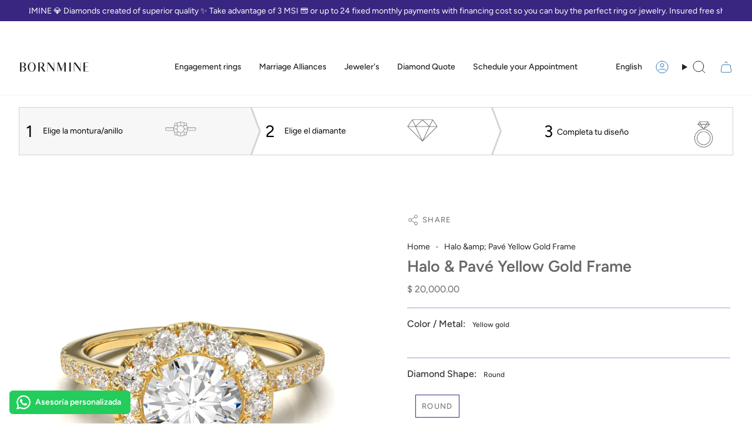

--- FILE ---
content_type: text/html; charset=utf-8
request_url: https://bornmine.com/en/products/montura-halo-pave
body_size: 39856
content:
<!doctype html>
<html class="no-js no-touch supports-no-cookies" lang="en">
  <meta charset="UTF-8">
  <meta http-equiv="X-UA-Compatible" content="IE=edge">
  <meta name="viewport" content="width=device-width, initial-scale=1.0">
  <meta name="theme-color" content="#382680">
  <link rel="canonical" href="https://bornmine.com/en/products/montura-halo-pave">
  <link rel="preconnect" href="https://cdn.shopify.com" crossorigin>

  <!-- Google Tag Manager -->
<script>(function(w,d,s,l,i){w[l]=w[l]||[];w[l].push({'gtm.start':
new Date().getTime(),event:'gtm.js'});var f=d.getElementsByTagName(s)[0],
j=d.createElement(s),dl=l!='dataLayer'?'&l='+l:'';j.async=true;j.src=
'https://www.googletagmanager.com/gtm.js?id='+i+dl;f.parentNode.insertBefore(j,f);
})(window,document,'script','dataLayer','GTM-TG7HNNH');</script>
<!-- End Google Tag Manager -->

  
  <!-- ======================= Broadcast Theme V5.4.0 ========================= --><link rel="preconnect" href="https://fonts.shopifycdn.com" crossorigin><link href="//bornmine.com/cdn/shop/t/13/assets/theme.css?v=122141802135456749421747945562" as="style" rel="preload">
  <link href="//bornmine.com/cdn/shop/t/13/assets/vendor.js?v=152754676678534273481700589015" as="script" rel="preload">
  <link href="//bornmine.com/cdn/shop/t/13/assets/theme.js?v=44245258777923388021700589015" as="script" rel="preload">
<style data-shopify>.loading { position: fixed; top: 0; left: 0; z-index: 99999; width: 100%; height: 100%; background: var(--bg); transition: opacity 0.2s ease-out, visibility 0.2s ease-out; }
    body.is-loaded .loading { opacity: 0; visibility: hidden; pointer-events: none; }
    .loading__image__holder { position: absolute; top: 0; left: 0; width: 100%; height: 100%; font-size: 0; display: flex; align-items: center; justify-content: center; }
    .loading__image__holder:nth-child(2) { opacity: 0; }
    .loading__image { max-width: 180px; max-height: 180px; object-fit: contain; }
    .loading--animate .loading__image__holder:nth-child(1) { animation: pulse1 2s infinite ease-in-out; }
    .loading--animate .loading__image__holder:nth-child(2) { animation: pulse2 2s infinite ease-in-out; }
    @keyframes pulse1 {
      0% { opacity: 1; }
      50% { opacity: 0; }
      100% { opacity: 1; }
    }
    @keyframes pulse2 {
      0% { opacity: 0; }
      50% { opacity: 1; }
      100% { opacity: 0; }
    }</style>
    <link rel="icon" type="image/png" href="//bornmine.com/cdn/shop/files/Certificado-12.png?crop=center&height=32&v=1686073534&width=32">
  

  <!-- Title and description ================================================ -->
  
  <title>
    
    Halo &amp;amp; Pavé Yellow Gold Frame
    
    
    
      &ndash; Bornmine
    
  </title>

  
    <meta name="description" content="Disfruta del brillo con nuestro anillo de compromiso estilo halo y pavé de 0.01. Disponible en oro de 14k o 18k en tonos amarillo, blanco o rosa, esta montura es la perfecta representación de resplandor y opulencia. Hecho a mano, su tiempo de fabricación es de 4 a 6 semanas, asegurando la calidad y detalle en cada piez">
  

  <meta property="og:site_name" content="Bornmine">
<meta property="og:url" content="https://bornmine.com/en/products/montura-halo-pave">
<meta property="og:title" content="Halo &amp;amp; Pavé Yellow Gold Frame">
<meta property="og:type" content="product">
<meta property="og:description" content="Disfruta del brillo con nuestro anillo de compromiso estilo halo y pavé de 0.01. Disponible en oro de 14k o 18k en tonos amarillo, blanco o rosa, esta montura es la perfecta representación de resplandor y opulencia. Hecho a mano, su tiempo de fabricación es de 4 a 6 semanas, asegurando la calidad y detalle en cada piez"><meta property="og:image" content="http://bornmine.com/cdn/shop/files/Halopave0.01-round0.50-amarillo_MESA.png?v=1720627050">
  <meta property="og:image:secure_url" content="https://bornmine.com/cdn/shop/files/Halopave0.01-round0.50-amarillo_MESA.png?v=1720627050">
  <meta property="og:image:width" content="1600">
  <meta property="og:image:height" content="1600"><meta property="og:price:amount" content="20,000.00">
  <meta property="og:price:currency" content="MXN"><meta name="twitter:card" content="summary_large_image">
<meta name="twitter:title" content="Halo &amp;amp; Pavé Yellow Gold Frame">
<meta name="twitter:description" content="Disfruta del brillo con nuestro anillo de compromiso estilo halo y pavé de 0.01. Disponible en oro de 14k o 18k en tonos amarillo, blanco o rosa, esta montura es la perfecta representación de resplandor y opulencia. Hecho a mano, su tiempo de fabricación es de 4 a 6 semanas, asegurando la calidad y detalle en cada piez">

  <!-- CSS ================================================================== -->

  <link href="//bornmine.com/cdn/shop/t/13/assets/font-settings.css?v=35147372564810337081762214313" rel="stylesheet" type="text/css" media="all" />

  
<style data-shopify>

:root {--scrollbar-width: 0px;





--COLOR-VIDEO-BG: #f2f2f2;
--COLOR-BG-BRIGHTER: #f2f2f2;--COLOR-BG: #ffffff;--COLOR-BG-ALPHA-25: rgba(255, 255, 255, 0.25);
--COLOR-BG-TRANSPARENT: rgba(255, 255, 255, 0);
--COLOR-BG-SECONDARY: #ededed;
--COLOR-BG-SECONDARY-LIGHTEN: #ffffff;
--COLOR-BG-RGB: 255, 255, 255;

--COLOR-TEXT-DARK: #473a3a;
--COLOR-TEXT: #676767;
--COLOR-TEXT-LIGHT: #959595;


/* === Opacity shades of grey ===*/
--COLOR-A5:  rgba(103, 103, 103, 0.05);
--COLOR-A10: rgba(103, 103, 103, 0.1);
--COLOR-A15: rgba(103, 103, 103, 0.15);
--COLOR-A20: rgba(103, 103, 103, 0.2);
--COLOR-A25: rgba(103, 103, 103, 0.25);
--COLOR-A30: rgba(103, 103, 103, 0.3);
--COLOR-A35: rgba(103, 103, 103, 0.35);
--COLOR-A40: rgba(103, 103, 103, 0.4);
--COLOR-A45: rgba(103, 103, 103, 0.45);
--COLOR-A50: rgba(103, 103, 103, 0.5);
--COLOR-A55: rgba(103, 103, 103, 0.55);
--COLOR-A60: rgba(103, 103, 103, 0.6);
--COLOR-A65: rgba(103, 103, 103, 0.65);
--COLOR-A70: rgba(103, 103, 103, 0.7);
--COLOR-A75: rgba(103, 103, 103, 0.75);
--COLOR-A80: rgba(103, 103, 103, 0.8);
--COLOR-A85: rgba(103, 103, 103, 0.85);
--COLOR-A90: rgba(103, 103, 103, 0.9);
--COLOR-A95: rgba(103, 103, 103, 0.95);

--COLOR-BORDER: rgb(148, 160, 222);
--COLOR-BORDER-LIGHT: #bfc6eb;
--COLOR-BORDER-HAIRLINE: #f7f7f7;
--COLOR-BORDER-DARK: #465bc6;/* === Bright color ===*/
--COLOR-PRIMARY: #382680;
--COLOR-PRIMARY-HOVER: #1b1049;
--COLOR-PRIMARY-FADE: rgba(56, 38, 128, 0.05);
--COLOR-PRIMARY-FADE-HOVER: rgba(56, 38, 128, 0.1);
--COLOR-PRIMARY-LIGHT: #7558e7;--COLOR-PRIMARY-OPPOSITE: #ffffff;



/* === link Color ===*/
--COLOR-LINK: #212121;
--COLOR-LINK-HOVER: rgba(33, 33, 33, 0.7);
--COLOR-LINK-FADE: rgba(33, 33, 33, 0.05);
--COLOR-LINK-FADE-HOVER: rgba(33, 33, 33, 0.1);--COLOR-LINK-OPPOSITE: #ffffff;


/* === Product grid sale tags ===*/
--COLOR-SALE-BG: #382680;
--COLOR-SALE-TEXT: #ffffff;--COLOR-SALE-TEXT-SECONDARY: #382680;

/* === Product grid badges ===*/
--COLOR-BADGE-BG: #7b7b7b;
--COLOR-BADGE-TEXT: #ffffff;

/* === Product sale color ===*/
--COLOR-SALE: #d20000;

/* === Gray background on Product grid items ===*/--filter-bg: 1.0;/* === Helper colors for form error states ===*/
--COLOR-ERROR: #721C24;
--COLOR-ERROR-BG: #F8D7DA;
--COLOR-ERROR-BORDER: #F5C6CB;



  --RADIUS: 0px;
  --RADIUS-SELECT: 0px;

--COLOR-HEADER-BG: #ffffff;--COLOR-HEADER-BG-TRANSPARENT: rgba(255, 255, 255, 0);
--COLOR-HEADER-LINK: #212121;
--COLOR-HEADER-LINK-HOVER: rgba(33, 33, 33, 0.7);

--COLOR-MENU-BG: #ffffff;
--COLOR-MENU-LINK: #212121;
--COLOR-MENU-LINK-HOVER: rgba(33, 33, 33, 0.7);
--COLOR-SUBMENU-BG: #ffffff;
--COLOR-SUBMENU-LINK: #212121;
--COLOR-SUBMENU-LINK-HOVER: rgba(33, 33, 33, 0.7);
--COLOR-SUBMENU-TEXT-LIGHT: #646464;
--COLOR-MENU-TRANSPARENT: #ffffff;
--COLOR-MENU-TRANSPARENT-HOVER: rgba(255, 255, 255, 0.7);--COLOR-FOOTER-BG: #ffffff;
--COLOR-FOOTER-BG-HAIRLINE: #f7f7f7;
--COLOR-FOOTER-TEXT: #000000;
--COLOR-FOOTER-TEXT-A35: rgba(0, 0, 0, 0.35);
--COLOR-FOOTER-TEXT-A75: rgba(0, 0, 0, 0.75);
--COLOR-FOOTER-LINK: #000000;
--COLOR-FOOTER-LINK-HOVER: rgba(0, 0, 0, 0.7);
--COLOR-FOOTER-BORDER: #382680;

--TRANSPARENT: rgba(255, 255, 255, 0);

/* === Default overlay opacity ===*/
--overlay-opacity: 0;
--underlay-opacity: 1;
--underlay-bg: rgba(0,0,0,0.4);

/* === Custom Cursor ===*/
--ICON-ZOOM-IN: url( "//bornmine.com/cdn/shop/t/13/assets/icon-zoom-in.svg?v=182473373117644429561700589015" );
--ICON-ZOOM-OUT: url( "//bornmine.com/cdn/shop/t/13/assets/icon-zoom-out.svg?v=101497157853986683871700589014" );

/* === Custom Icons ===*/


  
  --ICON-ADD-BAG: url( "//bornmine.com/cdn/shop/t/13/assets/icon-add-bag.svg?v=23763382405227654651700589015" );
  --ICON-ADD-CART: url( "//bornmine.com/cdn/shop/t/13/assets/icon-add-cart.svg?v=3962293684743587821700589014" );
  --ICON-ARROW-LEFT: url( "//bornmine.com/cdn/shop/t/13/assets/icon-arrow-left.svg?v=136066145774695772731700589014" );
  --ICON-ARROW-RIGHT: url( "//bornmine.com/cdn/shop/t/13/assets/icon-arrow-right.svg?v=150928298113663093401700589014" );
  --ICON-SELECT: url("//bornmine.com/cdn/shop/t/13/assets/icon-select.svg?v=167170173659852274001700589015");


--PRODUCT-GRID-ASPECT-RATIO: 70.0%;

/* === Typography ===*/
--FONT-WEIGHT-BODY: 400;
--FONT-WEIGHT-BODY-BOLD: 500;

--FONT-STACK-BODY: Figtree, sans-serif;
--FONT-STYLE-BODY: normal;
--FONT-STYLE-BODY-ITALIC: italic;
--FONT-ADJUST-BODY: 1.0;

--LETTER-SPACING-BODY: 0.0em;

--FONT-WEIGHT-HEADING: 600;
--FONT-WEIGHT-HEADING-BOLD: 700;

--FONT-UPPERCASE-HEADING: none;
--LETTER-SPACING-HEADING: 0.0em;

--FONT-STACK-HEADING: Figtree, sans-serif;
--FONT-STYLE-HEADING: normal;
--FONT-STYLE-HEADING-ITALIC: italic;
--FONT-ADJUST-HEADING: 1.0;

--FONT-WEIGHT-SUBHEADING: 400;
--FONT-WEIGHT-SUBHEADING-BOLD: 500;

--FONT-STACK-SUBHEADING: Figtree, sans-serif;
--FONT-STYLE-SUBHEADING: normal;
--FONT-STYLE-SUBHEADING-ITALIC: italic;
--FONT-ADJUST-SUBHEADING: 1.0;

--FONT-UPPERCASE-SUBHEADING: uppercase;
--LETTER-SPACING-SUBHEADING: 0.1em;

--FONT-STACK-NAV: Figtree, sans-serif;
--FONT-STYLE-NAV: normal;
--FONT-STYLE-NAV-ITALIC: italic;
--FONT-ADJUST-NAV: 1.0;

--FONT-WEIGHT-NAV: 400;
--FONT-WEIGHT-NAV-BOLD: 500;

--LETTER-SPACING-NAV: 0.0em;

--FONT-SIZE-BASE: 1.0rem;
--FONT-SIZE-BASE-PERCENT: 1.0;

/* === Parallax ===*/
--PARALLAX-STRENGTH-MIN: 120.0%;
--PARALLAX-STRENGTH-MAX: 130.0%;--COLUMNS: 4;
--COLUMNS-MEDIUM: 3;
--COLUMNS-SMALL: 2;
--COLUMNS-MOBILE: 1;--LAYOUT-OUTER: 32px;
  --LAYOUT-GUTTER: 32px;
  --LAYOUT-OUTER-MEDIUM: 22px;
  --LAYOUT-GUTTER-MEDIUM: 22px;
  --LAYOUT-OUTER-SMALL: 16px;
  --LAYOUT-GUTTER-SMALL: 16px;--base-animation-delay: 0ms;
--line-height-normal: 1.375; /* Equals to line-height: normal; */--SIDEBAR-WIDTH: 270px;
  --SIDEBAR-WIDTH-MEDIUM: 258px;--DRAWER-WIDTH: 380px;--ICON-STROKE-WIDTH: 1px;/* === Button General ===*/
--BTN-FONT-STACK: Figtree, sans-serif;
--BTN-FONT-WEIGHT: 400;
--BTN-FONT-STYLE: normal;
--BTN-FONT-SIZE: 13px;

--BTN-LETTER-SPACING: 0.1em;
--BTN-UPPERCASE: uppercase;
--BTN-TEXT-ARROW-OFFSET: -1px;

/* === Button Primary ===*/
--BTN-PRIMARY-BORDER-COLOR: #212121;
--BTN-PRIMARY-BG-COLOR: #212121;
--BTN-PRIMARY-TEXT-COLOR: #ffffff;


  --BTN-PRIMARY-BG-COLOR-BRIGHTER: #3b3b3b;


/* === Button Secondary ===*/
--BTN-SECONDARY-BORDER-COLOR: #ab8c52;
--BTN-SECONDARY-BG-COLOR: #ab8c52;
--BTN-SECONDARY-TEXT-COLOR: #ffffff;


  --BTN-SECONDARY-BG-COLOR-BRIGHTER: #9a7e4a;


/* === Button White ===*/
--TEXT-BTN-BORDER-WHITE: #fff;
--TEXT-BTN-BG-WHITE: #fff;
--TEXT-BTN-WHITE: #000;
--TEXT-BTN-BG-WHITE-BRIGHTER: #f2f2f2;

/* === Button Black ===*/
--TEXT-BTN-BG-BLACK: #000;
--TEXT-BTN-BORDER-BLACK: #000;
--TEXT-BTN-BLACK: #fff;
--TEXT-BTN-BG-BLACK-BRIGHTER: #1a1a1a;

/* === Cart Gradient ===*/


  --FREE-SHIPPING-GRADIENT: linear-gradient(to right, var(--COLOR-PRIMARY-LIGHT) 0%, var(--COLOR-PRIMARY) 100%);


}

::backdrop {
  --underlay-opacity: 1;
  --underlay-bg: rgba(0,0,0,0.4);
}
</style>


  <link href="//bornmine.com/cdn/shop/t/13/assets/theme.css?v=122141802135456749421747945562" rel="stylesheet" type="text/css" media="all" />
<link href="//bornmine.com/cdn/shop/t/13/assets/swatches.css?v=18026494135862191101710894933" as="style" rel="preload">
    <link href="//bornmine.com/cdn/shop/t/13/assets/swatches.css?v=18026494135862191101710894933" rel="stylesheet" type="text/css" media="all" />
<style data-shopify>.swatches {
    --black: #000000;--white: #fafafa;--blank: url(//bornmine.com/cdn/shop/files/blank_small.png?v=7100);
  }</style>
<script>
    if (window.navigator.userAgent.indexOf('MSIE ') > 0 || window.navigator.userAgent.indexOf('Trident/') > 0) {
      document.documentElement.className = document.documentElement.className + ' ie';

      var scripts = document.getElementsByTagName('script')[0];
      var polyfill = document.createElement("script");
      polyfill.defer = true;
      polyfill.src = "//bornmine.com/cdn/shop/t/13/assets/ie11.js?v=144489047535103983231700589015";

      scripts.parentNode.insertBefore(polyfill, scripts);
    } else {
      document.documentElement.className = document.documentElement.className.replace('no-js', 'js');
    }

    document.documentElement.style.setProperty('--scrollbar-width', `${getScrollbarWidth()}px`);

    function getScrollbarWidth() {
      // Creating invisible container
      const outer = document.createElement('div');
      outer.style.visibility = 'hidden';
      outer.style.overflow = 'scroll'; // forcing scrollbar to appear
      outer.style.msOverflowStyle = 'scrollbar'; // needed for WinJS apps
      document.documentElement.appendChild(outer);

      // Creating inner element and placing it in the container
      const inner = document.createElement('div');
      outer.appendChild(inner);

      // Calculating difference between container's full width and the child width
      const scrollbarWidth = outer.offsetWidth - inner.offsetWidth;

      // Removing temporary elements from the DOM
      outer.parentNode.removeChild(outer);

      return scrollbarWidth;
    }

    let root = '/en';
    if (root[root.length - 1] !== '/') {
      root = root + '/';
    }

    window.theme = {
      routes: {
        root: root,
        cart_url: '/en/cart',
        cart_add_url: '/en/cart/add',
        cart_change_url: '/en/cart/change',
        product_recommendations_url: '/en/recommendations/products',
        predictive_search_url: '/en/search/suggest',
        addresses_url: '/en/account/addresses'
      },
      assets: {
        photoswipe: '//bornmine.com/cdn/shop/t/13/assets/photoswipe.js?v=162613001030112971491700589015',
        smoothscroll: '//bornmine.com/cdn/shop/t/13/assets/smoothscroll.js?v=37906625415260927261700589014',
      },
      strings: {
        addToCart: "Add to cart",
        cartAcceptanceError: "You must accept our terms and conditions.",
        soldOut: "Sold Out",
        from: "From",
        preOrder: "Pre-order",
        sale: "Sale",
        subscription: "Subscription",
        unavailable: "Unavailable",
        unitPrice: "Unit price",
        unitPriceSeparator: "per",
        shippingCalcSubmitButton: "Calculate shipping",
        shippingCalcSubmitButtonDisabled: "Calculating...",
        selectValue: "Select value",
        selectColor: "Select color",
        oneColor: "color",
        otherColor: "colors",
        upsellAddToCart: "Add",
        free: "Free",
        swatchesColor: "Color, Colour"
      },
      settings: {
        customerLoggedIn: null ? true : false,
        cartDrawerEnabled: true,
        enableQuickAdd: false,
        enableAnimations: true,
        variantOnSale: true,
      },
      sliderArrows: {
        prev: '<button type="button" class="slider__button slider__button--prev" data-button-arrow data-button-prev>' + "Previous" + '</button>',
        next: '<button type="button" class="slider__button slider__button--next" data-button-arrow data-button-next>' + "Next" + '</button>',
      },
      moneyFormat: false ? "\u003cspan class=transcy-money\u003e$ {{amount}} MXN\u003c\/span\u003e" : "\u003cspan class=transcy-money\u003e$ {{amount}}\u003c\/span\u003e",
      moneyWithoutCurrencyFormat: "\u003cspan class=transcy-money\u003e$ {{amount}}\u003c\/span\u003e",
      moneyWithCurrencyFormat: "\u003cspan class=transcy-money\u003e$ {{amount}} MXN\u003c\/span\u003e",
      subtotal: 0,
      info: {
        name: 'broadcast'
      },
      version: '5.4.0'
    };

    let windowInnerHeight = window.innerHeight;
    document.documentElement.style.setProperty('--full-height', `${windowInnerHeight}px`);
    document.documentElement.style.setProperty('--three-quarters', `${windowInnerHeight * 0.75}px`);
    document.documentElement.style.setProperty('--two-thirds', `${windowInnerHeight * 0.66}px`);
    document.documentElement.style.setProperty('--one-half', `${windowInnerHeight * 0.5}px`);
    document.documentElement.style.setProperty('--one-third', `${windowInnerHeight * 0.33}px`);
    document.documentElement.style.setProperty('--one-fifth', `${windowInnerHeight * 0.2}px`);
  </script>

  
    <script src="//bornmine.com/cdn/shopifycloud/storefront/assets/themes_support/shopify_common-5f594365.js" defer="defer"></script>
  

  <!-- Theme Javascript ============================================================== -->
  <script src="//bornmine.com/cdn/shop/t/13/assets/vendor.js?v=152754676678534273481700589015" defer="defer"></script>
  <script src="//bornmine.com/cdn/shop/t/13/assets/theme.js?v=44245258777923388021700589015" defer="defer"></script><!-- Shopify app scripts =========================================================== -->

  <script>window.performance && window.performance.mark && window.performance.mark('shopify.content_for_header.start');</script><meta name="google-site-verification" content="K39QUsNsM2sxU8osaMUFwGmmA95IiPVe8aia281BY4g">
<meta name="google-site-verification" content="lO8964umJqe_rJkEjQdZdIW4VKqyhb3gdBR2lWyASKA">
<meta name="facebook-domain-verification" content="jz8uz0m874twtrhx2rt5yiv40af8gz">
<meta id="shopify-digital-wallet" name="shopify-digital-wallet" content="/30308335709/digital_wallets/dialog">
<link rel="alternate" hreflang="x-default" href="https://bornmine.com/products/montura-halo-pave">
<link rel="alternate" hreflang="es" href="https://bornmine.com/products/montura-halo-pave">
<link rel="alternate" hreflang="ko" href="https://bornmine.com/ko/products/montura-halo-pave">
<link rel="alternate" hreflang="en" href="https://bornmine.com/en/products/montura-halo-pave">
<link rel="alternate" hreflang="en-US" href="https://bornmine.com/en-en/products/montura-halo-pave">
<link rel="alternate" type="application/json+oembed" href="https://bornmine.com/en/products/montura-halo-pave.oembed">
<script async="async" src="/checkouts/internal/preloads.js?locale=en-MX"></script>
<script id="shopify-features" type="application/json">{"accessToken":"3ae149fb1bb3f18f863b9f5ef79d742d","betas":["rich-media-storefront-analytics"],"domain":"bornmine.com","predictiveSearch":true,"shopId":30308335709,"locale":"en"}</script>
<script>var Shopify = Shopify || {};
Shopify.shop = "bornmine.myshopify.com";
Shopify.locale = "en";
Shopify.currency = {"active":"MXN","rate":"1.0"};
Shopify.country = "MX";
Shopify.theme = {"name":"Bornmine Main","id":129197342813,"schema_name":"Broadcast","schema_version":"5.4.0","theme_store_id":868,"role":"main"};
Shopify.theme.handle = "null";
Shopify.theme.style = {"id":null,"handle":null};
Shopify.cdnHost = "bornmine.com/cdn";
Shopify.routes = Shopify.routes || {};
Shopify.routes.root = "/en/";</script>
<script type="module">!function(o){(o.Shopify=o.Shopify||{}).modules=!0}(window);</script>
<script>!function(o){function n(){var o=[];function n(){o.push(Array.prototype.slice.apply(arguments))}return n.q=o,n}var t=o.Shopify=o.Shopify||{};t.loadFeatures=n(),t.autoloadFeatures=n()}(window);</script>
<script id="shop-js-analytics" type="application/json">{"pageType":"product"}</script>
<script defer="defer" async type="module" src="//bornmine.com/cdn/shopifycloud/shop-js/modules/v2/client.init-shop-cart-sync_BN7fPSNr.en.esm.js"></script>
<script defer="defer" async type="module" src="//bornmine.com/cdn/shopifycloud/shop-js/modules/v2/chunk.common_Cbph3Kss.esm.js"></script>
<script defer="defer" async type="module" src="//bornmine.com/cdn/shopifycloud/shop-js/modules/v2/chunk.modal_DKumMAJ1.esm.js"></script>
<script type="module">
  await import("//bornmine.com/cdn/shopifycloud/shop-js/modules/v2/client.init-shop-cart-sync_BN7fPSNr.en.esm.js");
await import("//bornmine.com/cdn/shopifycloud/shop-js/modules/v2/chunk.common_Cbph3Kss.esm.js");
await import("//bornmine.com/cdn/shopifycloud/shop-js/modules/v2/chunk.modal_DKumMAJ1.esm.js");

  window.Shopify.SignInWithShop?.initShopCartSync?.({"fedCMEnabled":true,"windoidEnabled":true});

</script>
<script>(function() {
  var isLoaded = false;
  function asyncLoad() {
    if (isLoaded) return;
    isLoaded = true;
    var urls = ["https:\/\/cdn.adtrace.ai\/tiktok-track.js?shop=bornmine.myshopify.com","https:\/\/omnisnippet1.com\/platforms\/shopify.js?source=scriptTag\u0026v=2025-05-15T12\u0026shop=bornmine.myshopify.com","https:\/\/api-na1.hubapi.com\/scriptloader\/v1\/21037041.js?shop=bornmine.myshopify.com","https:\/\/popup.tible.tech\/app\/shop\/bornmine\/popup.js?v=20250906010204\u0026shop=bornmine.myshopify.com","https:\/\/configs.carthike.com\/carthike.js?shop=bornmine.myshopify.com"];
    for (var i = 0; i < urls.length; i++) {
      var s = document.createElement('script');
      s.type = 'text/javascript';
      s.async = true;
      s.src = urls[i];
      var x = document.getElementsByTagName('script')[0];
      x.parentNode.insertBefore(s, x);
    }
  };
  if(window.attachEvent) {
    window.attachEvent('onload', asyncLoad);
  } else {
    window.addEventListener('load', asyncLoad, false);
  }
})();</script>
<script id="__st">var __st={"a":30308335709,"offset":-21600,"reqid":"dd64d740-8310-4a78-9d40-352f96830a06-1769819642","pageurl":"bornmine.com\/en\/products\/montura-halo-pave","u":"a7c210ad9bb2","p":"product","rtyp":"product","rid":7311546908765};</script>
<script>window.ShopifyPaypalV4VisibilityTracking = true;</script>
<script id="captcha-bootstrap">!function(){'use strict';const t='contact',e='account',n='new_comment',o=[[t,t],['blogs',n],['comments',n],[t,'customer']],c=[[e,'customer_login'],[e,'guest_login'],[e,'recover_customer_password'],[e,'create_customer']],r=t=>t.map((([t,e])=>`form[action*='/${t}']:not([data-nocaptcha='true']) input[name='form_type'][value='${e}']`)).join(','),a=t=>()=>t?[...document.querySelectorAll(t)].map((t=>t.form)):[];function s(){const t=[...o],e=r(t);return a(e)}const i='password',u='form_key',d=['recaptcha-v3-token','g-recaptcha-response','h-captcha-response',i],f=()=>{try{return window.sessionStorage}catch{return}},m='__shopify_v',_=t=>t.elements[u];function p(t,e,n=!1){try{const o=window.sessionStorage,c=JSON.parse(o.getItem(e)),{data:r}=function(t){const{data:e,action:n}=t;return t[m]||n?{data:e,action:n}:{data:t,action:n}}(c);for(const[e,n]of Object.entries(r))t.elements[e]&&(t.elements[e].value=n);n&&o.removeItem(e)}catch(o){console.error('form repopulation failed',{error:o})}}const l='form_type',E='cptcha';function T(t){t.dataset[E]=!0}const w=window,h=w.document,L='Shopify',v='ce_forms',y='captcha';let A=!1;((t,e)=>{const n=(g='f06e6c50-85a8-45c8-87d0-21a2b65856fe',I='https://cdn.shopify.com/shopifycloud/storefront-forms-hcaptcha/ce_storefront_forms_captcha_hcaptcha.v1.5.2.iife.js',D={infoText:'Protected by hCaptcha',privacyText:'Privacy',termsText:'Terms'},(t,e,n)=>{const o=w[L][v],c=o.bindForm;if(c)return c(t,g,e,D).then(n);var r;o.q.push([[t,g,e,D],n]),r=I,A||(h.body.append(Object.assign(h.createElement('script'),{id:'captcha-provider',async:!0,src:r})),A=!0)});var g,I,D;w[L]=w[L]||{},w[L][v]=w[L][v]||{},w[L][v].q=[],w[L][y]=w[L][y]||{},w[L][y].protect=function(t,e){n(t,void 0,e),T(t)},Object.freeze(w[L][y]),function(t,e,n,w,h,L){const[v,y,A,g]=function(t,e,n){const i=e?o:[],u=t?c:[],d=[...i,...u],f=r(d),m=r(i),_=r(d.filter((([t,e])=>n.includes(e))));return[a(f),a(m),a(_),s()]}(w,h,L),I=t=>{const e=t.target;return e instanceof HTMLFormElement?e:e&&e.form},D=t=>v().includes(t);t.addEventListener('submit',(t=>{const e=I(t);if(!e)return;const n=D(e)&&!e.dataset.hcaptchaBound&&!e.dataset.recaptchaBound,o=_(e),c=g().includes(e)&&(!o||!o.value);(n||c)&&t.preventDefault(),c&&!n&&(function(t){try{if(!f())return;!function(t){const e=f();if(!e)return;const n=_(t);if(!n)return;const o=n.value;o&&e.removeItem(o)}(t);const e=Array.from(Array(32),(()=>Math.random().toString(36)[2])).join('');!function(t,e){_(t)||t.append(Object.assign(document.createElement('input'),{type:'hidden',name:u})),t.elements[u].value=e}(t,e),function(t,e){const n=f();if(!n)return;const o=[...t.querySelectorAll(`input[type='${i}']`)].map((({name:t})=>t)),c=[...d,...o],r={};for(const[a,s]of new FormData(t).entries())c.includes(a)||(r[a]=s);n.setItem(e,JSON.stringify({[m]:1,action:t.action,data:r}))}(t,e)}catch(e){console.error('failed to persist form',e)}}(e),e.submit())}));const S=(t,e)=>{t&&!t.dataset[E]&&(n(t,e.some((e=>e===t))),T(t))};for(const o of['focusin','change'])t.addEventListener(o,(t=>{const e=I(t);D(e)&&S(e,y())}));const B=e.get('form_key'),M=e.get(l),P=B&&M;t.addEventListener('DOMContentLoaded',(()=>{const t=y();if(P)for(const e of t)e.elements[l].value===M&&p(e,B);[...new Set([...A(),...v().filter((t=>'true'===t.dataset.shopifyCaptcha))])].forEach((e=>S(e,t)))}))}(h,new URLSearchParams(w.location.search),n,t,e,['guest_login'])})(!0,!0)}();</script>
<script integrity="sha256-4kQ18oKyAcykRKYeNunJcIwy7WH5gtpwJnB7kiuLZ1E=" data-source-attribution="shopify.loadfeatures" defer="defer" src="//bornmine.com/cdn/shopifycloud/storefront/assets/storefront/load_feature-a0a9edcb.js" crossorigin="anonymous"></script>
<script data-source-attribution="shopify.dynamic_checkout.dynamic.init">var Shopify=Shopify||{};Shopify.PaymentButton=Shopify.PaymentButton||{isStorefrontPortableWallets:!0,init:function(){window.Shopify.PaymentButton.init=function(){};var t=document.createElement("script");t.src="https://bornmine.com/cdn/shopifycloud/portable-wallets/latest/portable-wallets.en.js",t.type="module",document.head.appendChild(t)}};
</script>
<script data-source-attribution="shopify.dynamic_checkout.buyer_consent">
  function portableWalletsHideBuyerConsent(e){var t=document.getElementById("shopify-buyer-consent"),n=document.getElementById("shopify-subscription-policy-button");t&&n&&(t.classList.add("hidden"),t.setAttribute("aria-hidden","true"),n.removeEventListener("click",e))}function portableWalletsShowBuyerConsent(e){var t=document.getElementById("shopify-buyer-consent"),n=document.getElementById("shopify-subscription-policy-button");t&&n&&(t.classList.remove("hidden"),t.removeAttribute("aria-hidden"),n.addEventListener("click",e))}window.Shopify?.PaymentButton&&(window.Shopify.PaymentButton.hideBuyerConsent=portableWalletsHideBuyerConsent,window.Shopify.PaymentButton.showBuyerConsent=portableWalletsShowBuyerConsent);
</script>
<script data-source-attribution="shopify.dynamic_checkout.cart.bootstrap">document.addEventListener("DOMContentLoaded",(function(){function t(){return document.querySelector("shopify-accelerated-checkout-cart, shopify-accelerated-checkout")}if(t())Shopify.PaymentButton.init();else{new MutationObserver((function(e,n){t()&&(Shopify.PaymentButton.init(),n.disconnect())})).observe(document.body,{childList:!0,subtree:!0})}}));
</script>
<script id='scb4127' type='text/javascript' async='' src='https://bornmine.com/cdn/shopifycloud/privacy-banner/storefront-banner.js'></script>
<script>window.performance && window.performance.mark && window.performance.mark('shopify.content_for_header.end');</script>



<!-- BEGIN app block: shopify://apps/scala-parcelamentos/blocks/collectionCSS/def817a5-48c7-43b3-b8b9-553076d860c7 -->

<style data-shopify>.parcelatorCollection p {    color:#94a0de!important;            font-size: 0.7em;    }      .parcelatorCollection p:first-of-type{  margin-top: 0px !important;  }  .parcelatorCollection p:last-of-type{    margin-bottom: 0px !important;  }</style>

<!-- END app block --><!-- BEGIN app block: shopify://apps/scala-parcelamentos/blocks/cartCSS/def817a5-48c7-43b3-b8b9-553076d860c7 -->

<style data-shopify>    .parcelatorCart p {    color:!important;              font-weight: bold;        color: #94a0de;    font-size: 1em;    margin-top: 0px !important;    margin-bottom: 0px !important;    margin-inline-end: 0px !important;  }</style>

<!-- END app block --><!-- BEGIN app block: shopify://apps/scala-parcelamentos/blocks/productsCSS/def817a5-48c7-43b3-b8b9-553076d860c7 -->

<style data-shopify>span#parcelator.parcelatorProduct p {      color:#8190dd!important;      text-align: default;font-weight: normal;      font-size: 15px;}    .parcelatorProduct p:first-of-type {     margin-top: 0px !important;   }  .parcelatorProduct:last-child p, scala-tabela, scala-activator {     margin-bottom: 0px !important;   }</style>
<!-- END app block --><!-- BEGIN app block: shopify://apps/pixelpro-easy-pixel-install/blocks/turbo-tiktok/0f61e244-e2c9-43da-9523-9762c9f7e6bf -->









<script>
    window.__adTraceTikTokPaused = ``;
    window.__adTraceTikTokServerSideApiEnabled = `true`;
    window.__adTraceShopifyDomain = `https://bornmine.com`;
    window.__adTraceIsProductPage = `product.dvx.anillos`.includes("product");
    window.__adTraceShopCurrency = `MXN`;
    window.__adTraceProductInfo = {
        "id": "7311546908765",
        "name": `Halo &amp; Pavé Yellow Gold Frame`,
        "price": "20,000.00",
        "url": "/en/products/montura-halo-pave",
        "description": "\u003cp\u003eDisfruta del brillo con nuestro anillo de compromiso estilo halo y pavé de 0.01. Disponible en oro de 14k o 18k en tonos amarillo, blanco o rosa, esta montura es la perfecta representación de resplandor y opulencia. \u003cspan\u003eHecho a mano, su tiempo de fabricación es de 4 a 6 semanas, asegurando la calidad y detalle en cada pieza. (El precio reflejado es por la montura elegida y no incluye el diamante central)\u003c\/span\u003e\u003c\/p\u003e\n\u003c!----\u003e",
        "image": "//bornmine.com/cdn/shop/files/Halopave0.01-round0.50-amarillo_MESA.png?v=1720627050"
    };
    
</script>
<!-- END app block --><!-- BEGIN app block: shopify://apps/pagefly-page-builder/blocks/app-embed/83e179f7-59a0-4589-8c66-c0dddf959200 -->

<!-- BEGIN app snippet: pagefly-cro-ab-testing-main -->







<script>
  ;(function () {
    const url = new URL(window.location)
    const viewParam = url.searchParams.get('view')
    if (viewParam && viewParam.includes('variant-pf-')) {
      url.searchParams.set('pf_v', viewParam)
      url.searchParams.delete('view')
      window.history.replaceState({}, '', url)
    }
  })()
</script>



<script type='module'>
  
  window.PAGEFLY_CRO = window.PAGEFLY_CRO || {}

  window.PAGEFLY_CRO['data_debug'] = {
    original_template_suffix: "dvx.anillos",
    allow_ab_test: false,
    ab_test_start_time: 0,
    ab_test_end_time: 0,
    today_date_time: 1769819643000,
  }
  window.PAGEFLY_CRO['GA4'] = { enabled: false}
</script>

<!-- END app snippet -->








  <script src='https://cdn.shopify.com/extensions/019bf883-1122-7445-9dca-5d60e681c2c8/pagefly-page-builder-216/assets/pagefly-helper.js' defer='defer'></script>

  <script src='https://cdn.shopify.com/extensions/019bf883-1122-7445-9dca-5d60e681c2c8/pagefly-page-builder-216/assets/pagefly-general-helper.js' defer='defer'></script>

  <script src='https://cdn.shopify.com/extensions/019bf883-1122-7445-9dca-5d60e681c2c8/pagefly-page-builder-216/assets/pagefly-snap-slider.js' defer='defer'></script>

  <script src='https://cdn.shopify.com/extensions/019bf883-1122-7445-9dca-5d60e681c2c8/pagefly-page-builder-216/assets/pagefly-slideshow-v3.js' defer='defer'></script>

  <script src='https://cdn.shopify.com/extensions/019bf883-1122-7445-9dca-5d60e681c2c8/pagefly-page-builder-216/assets/pagefly-slideshow-v4.js' defer='defer'></script>

  <script src='https://cdn.shopify.com/extensions/019bf883-1122-7445-9dca-5d60e681c2c8/pagefly-page-builder-216/assets/pagefly-glider.js' defer='defer'></script>

  <script src='https://cdn.shopify.com/extensions/019bf883-1122-7445-9dca-5d60e681c2c8/pagefly-page-builder-216/assets/pagefly-slideshow-v1-v2.js' defer='defer'></script>

  <script src='https://cdn.shopify.com/extensions/019bf883-1122-7445-9dca-5d60e681c2c8/pagefly-page-builder-216/assets/pagefly-product-media.js' defer='defer'></script>

  <script src='https://cdn.shopify.com/extensions/019bf883-1122-7445-9dca-5d60e681c2c8/pagefly-page-builder-216/assets/pagefly-product.js' defer='defer'></script>


<script id='pagefly-helper-data' type='application/json'>
  {
    "page_optimization": {
      "assets_prefetching": false
    },
    "elements_asset_mapper": {
      "Accordion": "https://cdn.shopify.com/extensions/019bf883-1122-7445-9dca-5d60e681c2c8/pagefly-page-builder-216/assets/pagefly-accordion.js",
      "Accordion3": "https://cdn.shopify.com/extensions/019bf883-1122-7445-9dca-5d60e681c2c8/pagefly-page-builder-216/assets/pagefly-accordion3.js",
      "CountDown": "https://cdn.shopify.com/extensions/019bf883-1122-7445-9dca-5d60e681c2c8/pagefly-page-builder-216/assets/pagefly-countdown.js",
      "GMap1": "https://cdn.shopify.com/extensions/019bf883-1122-7445-9dca-5d60e681c2c8/pagefly-page-builder-216/assets/pagefly-gmap.js",
      "GMap2": "https://cdn.shopify.com/extensions/019bf883-1122-7445-9dca-5d60e681c2c8/pagefly-page-builder-216/assets/pagefly-gmap.js",
      "GMapBasicV2": "https://cdn.shopify.com/extensions/019bf883-1122-7445-9dca-5d60e681c2c8/pagefly-page-builder-216/assets/pagefly-gmap.js",
      "GMapAdvancedV2": "https://cdn.shopify.com/extensions/019bf883-1122-7445-9dca-5d60e681c2c8/pagefly-page-builder-216/assets/pagefly-gmap.js",
      "HTML.Video": "https://cdn.shopify.com/extensions/019bf883-1122-7445-9dca-5d60e681c2c8/pagefly-page-builder-216/assets/pagefly-htmlvideo.js",
      "HTML.Video2": "https://cdn.shopify.com/extensions/019bf883-1122-7445-9dca-5d60e681c2c8/pagefly-page-builder-216/assets/pagefly-htmlvideo2.js",
      "HTML.Video3": "https://cdn.shopify.com/extensions/019bf883-1122-7445-9dca-5d60e681c2c8/pagefly-page-builder-216/assets/pagefly-htmlvideo2.js",
      "BackgroundVideo": "https://cdn.shopify.com/extensions/019bf883-1122-7445-9dca-5d60e681c2c8/pagefly-page-builder-216/assets/pagefly-htmlvideo2.js",
      "Instagram": "https://cdn.shopify.com/extensions/019bf883-1122-7445-9dca-5d60e681c2c8/pagefly-page-builder-216/assets/pagefly-instagram.js",
      "Instagram2": "https://cdn.shopify.com/extensions/019bf883-1122-7445-9dca-5d60e681c2c8/pagefly-page-builder-216/assets/pagefly-instagram.js",
      "Insta3": "https://cdn.shopify.com/extensions/019bf883-1122-7445-9dca-5d60e681c2c8/pagefly-page-builder-216/assets/pagefly-instagram3.js",
      "Tabs": "https://cdn.shopify.com/extensions/019bf883-1122-7445-9dca-5d60e681c2c8/pagefly-page-builder-216/assets/pagefly-tab.js",
      "Tabs3": "https://cdn.shopify.com/extensions/019bf883-1122-7445-9dca-5d60e681c2c8/pagefly-page-builder-216/assets/pagefly-tab3.js",
      "ProductBox": "https://cdn.shopify.com/extensions/019bf883-1122-7445-9dca-5d60e681c2c8/pagefly-page-builder-216/assets/pagefly-cart.js",
      "FBPageBox2": "https://cdn.shopify.com/extensions/019bf883-1122-7445-9dca-5d60e681c2c8/pagefly-page-builder-216/assets/pagefly-facebook.js",
      "FBLikeButton2": "https://cdn.shopify.com/extensions/019bf883-1122-7445-9dca-5d60e681c2c8/pagefly-page-builder-216/assets/pagefly-facebook.js",
      "TwitterFeed2": "https://cdn.shopify.com/extensions/019bf883-1122-7445-9dca-5d60e681c2c8/pagefly-page-builder-216/assets/pagefly-twitter.js",
      "Paragraph4": "https://cdn.shopify.com/extensions/019bf883-1122-7445-9dca-5d60e681c2c8/pagefly-page-builder-216/assets/pagefly-paragraph4.js",

      "AliReviews": "https://cdn.shopify.com/extensions/019bf883-1122-7445-9dca-5d60e681c2c8/pagefly-page-builder-216/assets/pagefly-3rd-elements.js",
      "BackInStock": "https://cdn.shopify.com/extensions/019bf883-1122-7445-9dca-5d60e681c2c8/pagefly-page-builder-216/assets/pagefly-3rd-elements.js",
      "GloboBackInStock": "https://cdn.shopify.com/extensions/019bf883-1122-7445-9dca-5d60e681c2c8/pagefly-page-builder-216/assets/pagefly-3rd-elements.js",
      "GrowaveWishlist": "https://cdn.shopify.com/extensions/019bf883-1122-7445-9dca-5d60e681c2c8/pagefly-page-builder-216/assets/pagefly-3rd-elements.js",
      "InfiniteOptionsShopPad": "https://cdn.shopify.com/extensions/019bf883-1122-7445-9dca-5d60e681c2c8/pagefly-page-builder-216/assets/pagefly-3rd-elements.js",
      "InkybayProductPersonalizer": "https://cdn.shopify.com/extensions/019bf883-1122-7445-9dca-5d60e681c2c8/pagefly-page-builder-216/assets/pagefly-3rd-elements.js",
      "LimeSpot": "https://cdn.shopify.com/extensions/019bf883-1122-7445-9dca-5d60e681c2c8/pagefly-page-builder-216/assets/pagefly-3rd-elements.js",
      "Loox": "https://cdn.shopify.com/extensions/019bf883-1122-7445-9dca-5d60e681c2c8/pagefly-page-builder-216/assets/pagefly-3rd-elements.js",
      "Opinew": "https://cdn.shopify.com/extensions/019bf883-1122-7445-9dca-5d60e681c2c8/pagefly-page-builder-216/assets/pagefly-3rd-elements.js",
      "Powr": "https://cdn.shopify.com/extensions/019bf883-1122-7445-9dca-5d60e681c2c8/pagefly-page-builder-216/assets/pagefly-3rd-elements.js",
      "ProductReviews": "https://cdn.shopify.com/extensions/019bf883-1122-7445-9dca-5d60e681c2c8/pagefly-page-builder-216/assets/pagefly-3rd-elements.js",
      "PushOwl": "https://cdn.shopify.com/extensions/019bf883-1122-7445-9dca-5d60e681c2c8/pagefly-page-builder-216/assets/pagefly-3rd-elements.js",
      "ReCharge": "https://cdn.shopify.com/extensions/019bf883-1122-7445-9dca-5d60e681c2c8/pagefly-page-builder-216/assets/pagefly-3rd-elements.js",
      "Rivyo": "https://cdn.shopify.com/extensions/019bf883-1122-7445-9dca-5d60e681c2c8/pagefly-page-builder-216/assets/pagefly-3rd-elements.js",
      "TrackingMore": "https://cdn.shopify.com/extensions/019bf883-1122-7445-9dca-5d60e681c2c8/pagefly-page-builder-216/assets/pagefly-3rd-elements.js",
      "Vitals": "https://cdn.shopify.com/extensions/019bf883-1122-7445-9dca-5d60e681c2c8/pagefly-page-builder-216/assets/pagefly-3rd-elements.js",
      "Wiser": "https://cdn.shopify.com/extensions/019bf883-1122-7445-9dca-5d60e681c2c8/pagefly-page-builder-216/assets/pagefly-3rd-elements.js"
    },
    "custom_elements_mapper": {
      "pf-click-action-element": "https://cdn.shopify.com/extensions/019bf883-1122-7445-9dca-5d60e681c2c8/pagefly-page-builder-216/assets/pagefly-click-action-element.js",
      "pf-dialog-element": "https://cdn.shopify.com/extensions/019bf883-1122-7445-9dca-5d60e681c2c8/pagefly-page-builder-216/assets/pagefly-dialog-element.js"
    }
  }
</script>


<!-- END app block --><!-- BEGIN app block: shopify://apps/tolstoy-shoppable-video-quiz/blocks/widget-block/06fa8282-42ff-403e-b67c-1936776aed11 -->




                























<script
  type="module"
  async
  src="https://widget.gotolstoy.com/we/widget.js"
  data-shop=bornmine.myshopify.com
  data-app-key=3c948821-4bde-4d4e-8568-0df64b268e53
  data-should-use-cache=true
  data-cache-version=19b32bb6f21
  data-product-gallery-projects="[]"
  data-collection-gallery-projects="[]"
  data-product-id=7311546908765
  data-template-name="product.dvx.anillos"
  data-ot-ignore
>
</script>
<script
  type="text/javascript"
  nomodule
  async
  src="https://widget.gotolstoy.com/widget/widget.js"
  data-shop=bornmine.myshopify.com
  data-app-key=3c948821-4bde-4d4e-8568-0df64b268e53
  data-should-use-cache=true
  data-cache-version=19b32bb6f21
  data-product-gallery-projects="[]"
  data-collection-gallery-projects="[]"
  data-product-id=7311546908765
  data-collection-id=""
  data-template-name="product.dvx.anillos"
  data-ot-ignore
></script>
<script
  type="module"
  async
  src="https://play.gotolstoy.com/widget-v2/widget.js"
  id="tolstoy-widget-script"
  data-shop=bornmine.myshopify.com
  data-app-key=3c948821-4bde-4d4e-8568-0df64b268e53
  data-should-use-cache=true
  data-cache-version=19b32bb6f21
  data-product-gallery-projects="[]"
  data-collection-gallery-projects="[]"
  data-product-id=7311546908765
  data-collection-id=""
  data-shop-assistant-enabled="false"
  data-search-bar-widget-enabled="false"
  data-template-name="product.dvx.anillos"
  data-customer-id=""
  data-ot-ignore
></script>
<script>
  window.tolstoyCurrencySymbol = '$';
  window.tolstoyMoneyFormat = '<span class=transcy-money>$ {{amount}}</span>';
</script>
<script>
  window.tolstoyDebug = {
    enable: () => {
      fetch('/cart/update.js', {
        method: 'POST',
        headers: { 'Content-Type': 'application/json' },
        body: JSON.stringify({ attributes: { TolstoyDebugEnabled: 'true' } })
      })
      .then(response => response.json())
      .then(() => window.location.reload());
    },
    disable: () => {
      fetch('/cart/update.js', {
        method: 'POST',
        headers: { 'Content-Type': 'application/json' },
        body: JSON.stringify({ attributes: { TolstoyDebugEnabled: null } })
      })
      .then(response => response.json())
      .then(() => window.location.reload())
    },
    status: async () => {
      const response = await fetch('/cart.js');
      const json = await response.json();
      console.log(json.attributes);
    }
  }
</script>

<!-- END app block --><script src="https://cdn.shopify.com/extensions/019bfe48-d577-7607-851b-556bdd386162/scala-parcelamentos-156/assets/oneator.js" type="text/javascript" defer="defer"></script>
<link href="https://cdn.shopify.com/extensions/019bfe48-d577-7607-851b-556bdd386162/scala-parcelamentos-156/assets/oneator.css" rel="stylesheet" type="text/css" media="all">
<script src="https://cdn.shopify.com/extensions/019b92df-1966-750c-943d-a8ced4b05ac2/option-cli3-369/assets/gpomain.js" type="text/javascript" defer="defer"></script>
<script src="https://cdn.shopify.com/extensions/05506e16-894f-4f03-a8b8-e0c1b0d28c3d/tiktok-pixel-for-adtrace-160/assets/tiktok-pixel.js" type="text/javascript" defer="defer"></script>
<link href="https://monorail-edge.shopifysvc.com" rel="dns-prefetch">
<script>(function(){if ("sendBeacon" in navigator && "performance" in window) {try {var session_token_from_headers = performance.getEntriesByType('navigation')[0].serverTiming.find(x => x.name == '_s').description;} catch {var session_token_from_headers = undefined;}var session_cookie_matches = document.cookie.match(/_shopify_s=([^;]*)/);var session_token_from_cookie = session_cookie_matches && session_cookie_matches.length === 2 ? session_cookie_matches[1] : "";var session_token = session_token_from_headers || session_token_from_cookie || "";function handle_abandonment_event(e) {var entries = performance.getEntries().filter(function(entry) {return /monorail-edge.shopifysvc.com/.test(entry.name);});if (!window.abandonment_tracked && entries.length === 0) {window.abandonment_tracked = true;var currentMs = Date.now();var navigation_start = performance.timing.navigationStart;var payload = {shop_id: 30308335709,url: window.location.href,navigation_start,duration: currentMs - navigation_start,session_token,page_type: "product"};window.navigator.sendBeacon("https://monorail-edge.shopifysvc.com/v1/produce", JSON.stringify({schema_id: "online_store_buyer_site_abandonment/1.1",payload: payload,metadata: {event_created_at_ms: currentMs,event_sent_at_ms: currentMs}}));}}window.addEventListener('pagehide', handle_abandonment_event);}}());</script>
<script id="web-pixels-manager-setup">(function e(e,d,r,n,o){if(void 0===o&&(o={}),!Boolean(null===(a=null===(i=window.Shopify)||void 0===i?void 0:i.analytics)||void 0===a?void 0:a.replayQueue)){var i,a;window.Shopify=window.Shopify||{};var t=window.Shopify;t.analytics=t.analytics||{};var s=t.analytics;s.replayQueue=[],s.publish=function(e,d,r){return s.replayQueue.push([e,d,r]),!0};try{self.performance.mark("wpm:start")}catch(e){}var l=function(){var e={modern:/Edge?\/(1{2}[4-9]|1[2-9]\d|[2-9]\d{2}|\d{4,})\.\d+(\.\d+|)|Firefox\/(1{2}[4-9]|1[2-9]\d|[2-9]\d{2}|\d{4,})\.\d+(\.\d+|)|Chrom(ium|e)\/(9{2}|\d{3,})\.\d+(\.\d+|)|(Maci|X1{2}).+ Version\/(15\.\d+|(1[6-9]|[2-9]\d|\d{3,})\.\d+)([,.]\d+|)( \(\w+\)|)( Mobile\/\w+|) Safari\/|Chrome.+OPR\/(9{2}|\d{3,})\.\d+\.\d+|(CPU[ +]OS|iPhone[ +]OS|CPU[ +]iPhone|CPU IPhone OS|CPU iPad OS)[ +]+(15[._]\d+|(1[6-9]|[2-9]\d|\d{3,})[._]\d+)([._]\d+|)|Android:?[ /-](13[3-9]|1[4-9]\d|[2-9]\d{2}|\d{4,})(\.\d+|)(\.\d+|)|Android.+Firefox\/(13[5-9]|1[4-9]\d|[2-9]\d{2}|\d{4,})\.\d+(\.\d+|)|Android.+Chrom(ium|e)\/(13[3-9]|1[4-9]\d|[2-9]\d{2}|\d{4,})\.\d+(\.\d+|)|SamsungBrowser\/([2-9]\d|\d{3,})\.\d+/,legacy:/Edge?\/(1[6-9]|[2-9]\d|\d{3,})\.\d+(\.\d+|)|Firefox\/(5[4-9]|[6-9]\d|\d{3,})\.\d+(\.\d+|)|Chrom(ium|e)\/(5[1-9]|[6-9]\d|\d{3,})\.\d+(\.\d+|)([\d.]+$|.*Safari\/(?![\d.]+ Edge\/[\d.]+$))|(Maci|X1{2}).+ Version\/(10\.\d+|(1[1-9]|[2-9]\d|\d{3,})\.\d+)([,.]\d+|)( \(\w+\)|)( Mobile\/\w+|) Safari\/|Chrome.+OPR\/(3[89]|[4-9]\d|\d{3,})\.\d+\.\d+|(CPU[ +]OS|iPhone[ +]OS|CPU[ +]iPhone|CPU IPhone OS|CPU iPad OS)[ +]+(10[._]\d+|(1[1-9]|[2-9]\d|\d{3,})[._]\d+)([._]\d+|)|Android:?[ /-](13[3-9]|1[4-9]\d|[2-9]\d{2}|\d{4,})(\.\d+|)(\.\d+|)|Mobile Safari.+OPR\/([89]\d|\d{3,})\.\d+\.\d+|Android.+Firefox\/(13[5-9]|1[4-9]\d|[2-9]\d{2}|\d{4,})\.\d+(\.\d+|)|Android.+Chrom(ium|e)\/(13[3-9]|1[4-9]\d|[2-9]\d{2}|\d{4,})\.\d+(\.\d+|)|Android.+(UC? ?Browser|UCWEB|U3)[ /]?(15\.([5-9]|\d{2,})|(1[6-9]|[2-9]\d|\d{3,})\.\d+)\.\d+|SamsungBrowser\/(5\.\d+|([6-9]|\d{2,})\.\d+)|Android.+MQ{2}Browser\/(14(\.(9|\d{2,})|)|(1[5-9]|[2-9]\d|\d{3,})(\.\d+|))(\.\d+|)|K[Aa][Ii]OS\/(3\.\d+|([4-9]|\d{2,})\.\d+)(\.\d+|)/},d=e.modern,r=e.legacy,n=navigator.userAgent;return n.match(d)?"modern":n.match(r)?"legacy":"unknown"}(),u="modern"===l?"modern":"legacy",c=(null!=n?n:{modern:"",legacy:""})[u],f=function(e){return[e.baseUrl,"/wpm","/b",e.hashVersion,"modern"===e.buildTarget?"m":"l",".js"].join("")}({baseUrl:d,hashVersion:r,buildTarget:u}),m=function(e){var d=e.version,r=e.bundleTarget,n=e.surface,o=e.pageUrl,i=e.monorailEndpoint;return{emit:function(e){var a=e.status,t=e.errorMsg,s=(new Date).getTime(),l=JSON.stringify({metadata:{event_sent_at_ms:s},events:[{schema_id:"web_pixels_manager_load/3.1",payload:{version:d,bundle_target:r,page_url:o,status:a,surface:n,error_msg:t},metadata:{event_created_at_ms:s}}]});if(!i)return console&&console.warn&&console.warn("[Web Pixels Manager] No Monorail endpoint provided, skipping logging."),!1;try{return self.navigator.sendBeacon.bind(self.navigator)(i,l)}catch(e){}var u=new XMLHttpRequest;try{return u.open("POST",i,!0),u.setRequestHeader("Content-Type","text/plain"),u.send(l),!0}catch(e){return console&&console.warn&&console.warn("[Web Pixels Manager] Got an unhandled error while logging to Monorail."),!1}}}}({version:r,bundleTarget:l,surface:e.surface,pageUrl:self.location.href,monorailEndpoint:e.monorailEndpoint});try{o.browserTarget=l,function(e){var d=e.src,r=e.async,n=void 0===r||r,o=e.onload,i=e.onerror,a=e.sri,t=e.scriptDataAttributes,s=void 0===t?{}:t,l=document.createElement("script"),u=document.querySelector("head"),c=document.querySelector("body");if(l.async=n,l.src=d,a&&(l.integrity=a,l.crossOrigin="anonymous"),s)for(var f in s)if(Object.prototype.hasOwnProperty.call(s,f))try{l.dataset[f]=s[f]}catch(e){}if(o&&l.addEventListener("load",o),i&&l.addEventListener("error",i),u)u.appendChild(l);else{if(!c)throw new Error("Did not find a head or body element to append the script");c.appendChild(l)}}({src:f,async:!0,onload:function(){if(!function(){var e,d;return Boolean(null===(d=null===(e=window.Shopify)||void 0===e?void 0:e.analytics)||void 0===d?void 0:d.initialized)}()){var d=window.webPixelsManager.init(e)||void 0;if(d){var r=window.Shopify.analytics;r.replayQueue.forEach((function(e){var r=e[0],n=e[1],o=e[2];d.publishCustomEvent(r,n,o)})),r.replayQueue=[],r.publish=d.publishCustomEvent,r.visitor=d.visitor,r.initialized=!0}}},onerror:function(){return m.emit({status:"failed",errorMsg:"".concat(f," has failed to load")})},sri:function(e){var d=/^sha384-[A-Za-z0-9+/=]+$/;return"string"==typeof e&&d.test(e)}(c)?c:"",scriptDataAttributes:o}),m.emit({status:"loading"})}catch(e){m.emit({status:"failed",errorMsg:(null==e?void 0:e.message)||"Unknown error"})}}})({shopId: 30308335709,storefrontBaseUrl: "https://bornmine.com",extensionsBaseUrl: "https://extensions.shopifycdn.com/cdn/shopifycloud/web-pixels-manager",monorailEndpoint: "https://monorail-edge.shopifysvc.com/unstable/produce_batch",surface: "storefront-renderer",enabledBetaFlags: ["2dca8a86"],webPixelsConfigList: [{"id":"1558347869","configuration":"{\"accountID\":\"165032\"}","eventPayloadVersion":"v1","runtimeContext":"STRICT","scriptVersion":"d22b5691c62682d22357c5bcbea63a2b","type":"APP","apiClientId":1892941825,"privacyPurposes":["ANALYTICS","MARKETING","SALE_OF_DATA"],"dataSharingAdjustments":{"protectedCustomerApprovalScopes":[]}},{"id":"1349288029","configuration":"{\"debug\":\"false\"}","eventPayloadVersion":"v1","runtimeContext":"STRICT","scriptVersion":"a9a83cf44fb282052ff936f7ab101058","type":"APP","apiClientId":4539653,"privacyPurposes":["ANALYTICS"],"dataSharingAdjustments":{"protectedCustomerApprovalScopes":["read_customer_email","read_customer_personal_data"]}},{"id":"1219657821","configuration":"{\"tagID\":\"2613234251066\"}","eventPayloadVersion":"v1","runtimeContext":"STRICT","scriptVersion":"18031546ee651571ed29edbe71a3550b","type":"APP","apiClientId":3009811,"privacyPurposes":["ANALYTICS","MARKETING","SALE_OF_DATA"],"dataSharingAdjustments":{"protectedCustomerApprovalScopes":["read_customer_address","read_customer_email","read_customer_name","read_customer_personal_data","read_customer_phone"]}},{"id":"959610973","configuration":"{\"accountID\":\"bornmine\"}","eventPayloadVersion":"v1","runtimeContext":"STRICT","scriptVersion":"1d4c781273105676f6b02a329648437f","type":"APP","apiClientId":32196493313,"privacyPurposes":["ANALYTICS","MARKETING","SALE_OF_DATA"],"dataSharingAdjustments":{"protectedCustomerApprovalScopes":["read_customer_address","read_customer_email","read_customer_name","read_customer_personal_data","read_customer_phone"]}},{"id":"430702685","configuration":"{\"apiURL\":\"https:\/\/api.omnisend.com\",\"appURL\":\"https:\/\/app.omnisend.com\",\"brandID\":\"670720d71dd2ebf2467a9d3d\",\"trackingURL\":\"https:\/\/wt.omnisendlink.com\"}","eventPayloadVersion":"v1","runtimeContext":"STRICT","scriptVersion":"aa9feb15e63a302383aa48b053211bbb","type":"APP","apiClientId":186001,"privacyPurposes":["ANALYTICS","MARKETING","SALE_OF_DATA"],"dataSharingAdjustments":{"protectedCustomerApprovalScopes":["read_customer_address","read_customer_email","read_customer_name","read_customer_personal_data","read_customer_phone"]}},{"id":"408649821","configuration":"{\"config\":\"{\\\"google_tag_ids\\\":[\\\"G-G0YH5JB0QX\\\",\\\"AW-11172550919\\\",\\\"GT-TXBFRZ9\\\"],\\\"target_country\\\":\\\"MX\\\",\\\"gtag_events\\\":[{\\\"type\\\":\\\"begin_checkout\\\",\\\"action_label\\\":[\\\"G-G0YH5JB0QX\\\",\\\"AW-11172550919\\\/wU3tCNrTup0YEIeyvs8p\\\"]},{\\\"type\\\":\\\"search\\\",\\\"action_label\\\":[\\\"G-G0YH5JB0QX\\\",\\\"AW-11172550919\\\/LXLMCNTTup0YEIeyvs8p\\\"]},{\\\"type\\\":\\\"view_item\\\",\\\"action_label\\\":[\\\"G-G0YH5JB0QX\\\",\\\"AW-11172550919\\\/N2E_CNHTup0YEIeyvs8p\\\",\\\"MC-W6LQ5KLYFD\\\"]},{\\\"type\\\":\\\"purchase\\\",\\\"action_label\\\":[\\\"G-G0YH5JB0QX\\\",\\\"AW-11172550919\\\/fXzyCMvTup0YEIeyvs8p\\\",\\\"MC-W6LQ5KLYFD\\\"]},{\\\"type\\\":\\\"page_view\\\",\\\"action_label\\\":[\\\"G-G0YH5JB0QX\\\",\\\"AW-11172550919\\\/KJ78CM7Tup0YEIeyvs8p\\\",\\\"MC-W6LQ5KLYFD\\\"]},{\\\"type\\\":\\\"add_payment_info\\\",\\\"action_label\\\":[\\\"G-G0YH5JB0QX\\\",\\\"AW-11172550919\\\/uVPvCN3Tup0YEIeyvs8p\\\"]},{\\\"type\\\":\\\"add_to_cart\\\",\\\"action_label\\\":[\\\"G-G0YH5JB0QX\\\",\\\"AW-11172550919\\\/RGwmCNfTup0YEIeyvs8p\\\"]}],\\\"enable_monitoring_mode\\\":false}\"}","eventPayloadVersion":"v1","runtimeContext":"OPEN","scriptVersion":"b2a88bafab3e21179ed38636efcd8a93","type":"APP","apiClientId":1780363,"privacyPurposes":[],"dataSharingAdjustments":{"protectedCustomerApprovalScopes":["read_customer_address","read_customer_email","read_customer_name","read_customer_personal_data","read_customer_phone"]}},{"id":"182681693","configuration":"{\"pixel_id\":\"313857643040048\",\"pixel_type\":\"facebook_pixel\",\"metaapp_system_user_token\":\"-\"}","eventPayloadVersion":"v1","runtimeContext":"OPEN","scriptVersion":"ca16bc87fe92b6042fbaa3acc2fbdaa6","type":"APP","apiClientId":2329312,"privacyPurposes":["ANALYTICS","MARKETING","SALE_OF_DATA"],"dataSharingAdjustments":{"protectedCustomerApprovalScopes":["read_customer_address","read_customer_email","read_customer_name","read_customer_personal_data","read_customer_phone"]}},{"id":"84246621","configuration":"{\"myshopifyDomain\":\"bornmine.myshopify.com\",\"fallbackTrackingEnabled\":\"0\",\"storeUsesCashOnDelivery\":\"false\"}","eventPayloadVersion":"v1","runtimeContext":"STRICT","scriptVersion":"14f12110be0eba0c1b16c0a6776a09e7","type":"APP","apiClientId":4503629,"privacyPurposes":["ANALYTICS","MARKETING","SALE_OF_DATA"],"dataSharingAdjustments":{"protectedCustomerApprovalScopes":["read_customer_personal_data"]}},{"id":"shopify-app-pixel","configuration":"{}","eventPayloadVersion":"v1","runtimeContext":"STRICT","scriptVersion":"0450","apiClientId":"shopify-pixel","type":"APP","privacyPurposes":["ANALYTICS","MARKETING"]},{"id":"shopify-custom-pixel","eventPayloadVersion":"v1","runtimeContext":"LAX","scriptVersion":"0450","apiClientId":"shopify-pixel","type":"CUSTOM","privacyPurposes":["ANALYTICS","MARKETING"]}],isMerchantRequest: false,initData: {"shop":{"name":"Bornmine","paymentSettings":{"currencyCode":"MXN"},"myshopifyDomain":"bornmine.myshopify.com","countryCode":"MX","storefrontUrl":"https:\/\/bornmine.com\/en"},"customer":null,"cart":null,"checkout":null,"productVariants":[{"price":{"amount":20000.0,"currencyCode":"MXN"},"product":{"title":"Halo \u0026amp; Pavé Yellow Gold Frame","vendor":"Bornmine","id":"7311546908765","untranslatedTitle":"Halo \u0026amp; Pavé Yellow Gold Frame","url":"\/en\/products\/montura-halo-pave","type":"Halo \u0026amp; Pavé Frame"},"id":"41675326357597","image":{"src":"\/\/bornmine.com\/cdn\/shop\/files\/Halopave0.01-round0.50-amarillo_MESA.png?v=1720627050"},"sku":null,"title":"Round \/ 0.5 \/ 14k","untranslatedTitle":"Redondo \/ 0.5 \/ 14k"},{"price":{"amount":22600.0,"currencyCode":"MXN"},"product":{"title":"Halo \u0026amp; Pavé Yellow Gold Frame","vendor":"Bornmine","id":"7311546908765","untranslatedTitle":"Halo \u0026amp; Pavé Yellow Gold Frame","url":"\/en\/products\/montura-halo-pave","type":"Halo \u0026amp; Pavé Frame"},"id":"41675326390365","image":{"src":"\/\/bornmine.com\/cdn\/shop\/files\/Halopave0.01-round0.50-amarillo_MESA.png?v=1720627050"},"sku":null,"title":"Round \/ 0.5 \/ 18k","untranslatedTitle":"Redondo \/ 0.5 \/ 18k"},{"price":{"amount":20000.0,"currencyCode":"MXN"},"product":{"title":"Halo \u0026amp; Pavé Yellow Gold Frame","vendor":"Bornmine","id":"7311546908765","untranslatedTitle":"Halo \u0026amp; Pavé Yellow Gold Frame","url":"\/en\/products\/montura-halo-pave","type":"Halo \u0026amp; Pavé Frame"},"id":"41675326423133","image":{"src":"\/\/bornmine.com\/cdn\/shop\/files\/Halopave0.01-round1-amarillo_MESA.png?v=1720627080"},"sku":null,"title":"Round \/ 1.0 \/ 14k","untranslatedTitle":"Redondo \/ 1.0 \/ 14k"},{"price":{"amount":22600.0,"currencyCode":"MXN"},"product":{"title":"Halo \u0026amp; Pavé Yellow Gold Frame","vendor":"Bornmine","id":"7311546908765","untranslatedTitle":"Halo \u0026amp; Pavé Yellow Gold Frame","url":"\/en\/products\/montura-halo-pave","type":"Halo \u0026amp; Pavé Frame"},"id":"41675326455901","image":{"src":"\/\/bornmine.com\/cdn\/shop\/files\/Halopave0.01-round1-amarillo_MESA.png?v=1720627080"},"sku":null,"title":"Round \/ 1.0 \/ 18k","untranslatedTitle":"Redondo \/ 1.0 \/ 18k"},{"price":{"amount":20000.0,"currencyCode":"MXN"},"product":{"title":"Halo \u0026amp; Pavé Yellow Gold Frame","vendor":"Bornmine","id":"7311546908765","untranslatedTitle":"Halo \u0026amp; Pavé Yellow Gold Frame","url":"\/en\/products\/montura-halo-pave","type":"Halo \u0026amp; Pavé Frame"},"id":"41675326488669","image":{"src":"\/\/bornmine.com\/cdn\/shop\/files\/Halopave0.01-round1.5-amarillo_MESA.png?v=1720627144"},"sku":null,"title":"Round \/ 1.5 \/ 14k","untranslatedTitle":"Redondo \/ 1.5 \/ 14k"},{"price":{"amount":22600.0,"currencyCode":"MXN"},"product":{"title":"Halo \u0026amp; Pavé Yellow Gold Frame","vendor":"Bornmine","id":"7311546908765","untranslatedTitle":"Halo \u0026amp; Pavé Yellow Gold Frame","url":"\/en\/products\/montura-halo-pave","type":"Halo \u0026amp; Pavé Frame"},"id":"41675326554205","image":{"src":"\/\/bornmine.com\/cdn\/shop\/files\/Halopave0.01-round1.5-amarillo_MESA.png?v=1720627144"},"sku":null,"title":"Round \/ 1.5 \/ 18k","untranslatedTitle":"Redondo \/ 1.5 \/ 18k"}],"purchasingCompany":null},},"https://bornmine.com/cdn","1d2a099fw23dfb22ep557258f5m7a2edbae",{"modern":"","legacy":""},{"shopId":"30308335709","storefrontBaseUrl":"https:\/\/bornmine.com","extensionBaseUrl":"https:\/\/extensions.shopifycdn.com\/cdn\/shopifycloud\/web-pixels-manager","surface":"storefront-renderer","enabledBetaFlags":"[\"2dca8a86\"]","isMerchantRequest":"false","hashVersion":"1d2a099fw23dfb22ep557258f5m7a2edbae","publish":"custom","events":"[[\"page_viewed\",{}],[\"product_viewed\",{\"productVariant\":{\"price\":{\"amount\":20000.0,\"currencyCode\":\"MXN\"},\"product\":{\"title\":\"Halo \u0026amp; Pavé Yellow Gold Frame\",\"vendor\":\"Bornmine\",\"id\":\"7311546908765\",\"untranslatedTitle\":\"Halo \u0026amp; Pavé Yellow Gold Frame\",\"url\":\"\/en\/products\/montura-halo-pave\",\"type\":\"Halo \u0026amp; Pavé Frame\"},\"id\":\"41675326357597\",\"image\":{\"src\":\"\/\/bornmine.com\/cdn\/shop\/files\/Halopave0.01-round0.50-amarillo_MESA.png?v=1720627050\"},\"sku\":null,\"title\":\"Round \/ 0.5 \/ 14k\",\"untranslatedTitle\":\"Redondo \/ 0.5 \/ 14k\"}}]]"});</script><script>
  window.ShopifyAnalytics = window.ShopifyAnalytics || {};
  window.ShopifyAnalytics.meta = window.ShopifyAnalytics.meta || {};
  window.ShopifyAnalytics.meta.currency = 'MXN';
  var meta = {"product":{"id":7311546908765,"gid":"gid:\/\/shopify\/Product\/7311546908765","vendor":"Bornmine","type":"Halo \u0026amp; Pavé Frame","handle":"montura-halo-pave","variants":[{"id":41675326357597,"price":2000000,"name":"Halo \u0026amp; Pavé Yellow Gold Frame - Round \/ 0.5 \/ 14k","public_title":"Round \/ 0.5 \/ 14k","sku":null},{"id":41675326390365,"price":2260000,"name":"Halo \u0026amp; Pavé Yellow Gold Frame - Round \/ 0.5 \/ 18k","public_title":"Round \/ 0.5 \/ 18k","sku":null},{"id":41675326423133,"price":2000000,"name":"Halo \u0026amp; Pavé Yellow Gold Frame - Round \/ 1.0 \/ 14k","public_title":"Round \/ 1.0 \/ 14k","sku":null},{"id":41675326455901,"price":2260000,"name":"Halo \u0026amp; Pavé Yellow Gold Frame - Round \/ 1.0 \/ 18k","public_title":"Round \/ 1.0 \/ 18k","sku":null},{"id":41675326488669,"price":2000000,"name":"Halo \u0026amp; Pavé Yellow Gold Frame - Round \/ 1.5 \/ 14k","public_title":"Round \/ 1.5 \/ 14k","sku":null},{"id":41675326554205,"price":2260000,"name":"Halo \u0026amp; Pavé Yellow Gold Frame - Round \/ 1.5 \/ 18k","public_title":"Round \/ 1.5 \/ 18k","sku":null}],"remote":false},"page":{"pageType":"product","resourceType":"product","resourceId":7311546908765,"requestId":"dd64d740-8310-4a78-9d40-352f96830a06-1769819642"}};
  for (var attr in meta) {
    window.ShopifyAnalytics.meta[attr] = meta[attr];
  }
</script>
<script class="analytics">
  (function () {
    var customDocumentWrite = function(content) {
      var jquery = null;

      if (window.jQuery) {
        jquery = window.jQuery;
      } else if (window.Checkout && window.Checkout.$) {
        jquery = window.Checkout.$;
      }

      if (jquery) {
        jquery('body').append(content);
      }
    };

    var hasLoggedConversion = function(token) {
      if (token) {
        return document.cookie.indexOf('loggedConversion=' + token) !== -1;
      }
      return false;
    }

    var setCookieIfConversion = function(token) {
      if (token) {
        var twoMonthsFromNow = new Date(Date.now());
        twoMonthsFromNow.setMonth(twoMonthsFromNow.getMonth() + 2);

        document.cookie = 'loggedConversion=' + token + '; expires=' + twoMonthsFromNow;
      }
    }

    var trekkie = window.ShopifyAnalytics.lib = window.trekkie = window.trekkie || [];
    if (trekkie.integrations) {
      return;
    }
    trekkie.methods = [
      'identify',
      'page',
      'ready',
      'track',
      'trackForm',
      'trackLink'
    ];
    trekkie.factory = function(method) {
      return function() {
        var args = Array.prototype.slice.call(arguments);
        args.unshift(method);
        trekkie.push(args);
        return trekkie;
      };
    };
    for (var i = 0; i < trekkie.methods.length; i++) {
      var key = trekkie.methods[i];
      trekkie[key] = trekkie.factory(key);
    }
    trekkie.load = function(config) {
      trekkie.config = config || {};
      trekkie.config.initialDocumentCookie = document.cookie;
      var first = document.getElementsByTagName('script')[0];
      var script = document.createElement('script');
      script.type = 'text/javascript';
      script.onerror = function(e) {
        var scriptFallback = document.createElement('script');
        scriptFallback.type = 'text/javascript';
        scriptFallback.onerror = function(error) {
                var Monorail = {
      produce: function produce(monorailDomain, schemaId, payload) {
        var currentMs = new Date().getTime();
        var event = {
          schema_id: schemaId,
          payload: payload,
          metadata: {
            event_created_at_ms: currentMs,
            event_sent_at_ms: currentMs
          }
        };
        return Monorail.sendRequest("https://" + monorailDomain + "/v1/produce", JSON.stringify(event));
      },
      sendRequest: function sendRequest(endpointUrl, payload) {
        // Try the sendBeacon API
        if (window && window.navigator && typeof window.navigator.sendBeacon === 'function' && typeof window.Blob === 'function' && !Monorail.isIos12()) {
          var blobData = new window.Blob([payload], {
            type: 'text/plain'
          });

          if (window.navigator.sendBeacon(endpointUrl, blobData)) {
            return true;
          } // sendBeacon was not successful

        } // XHR beacon

        var xhr = new XMLHttpRequest();

        try {
          xhr.open('POST', endpointUrl);
          xhr.setRequestHeader('Content-Type', 'text/plain');
          xhr.send(payload);
        } catch (e) {
          console.log(e);
        }

        return false;
      },
      isIos12: function isIos12() {
        return window.navigator.userAgent.lastIndexOf('iPhone; CPU iPhone OS 12_') !== -1 || window.navigator.userAgent.lastIndexOf('iPad; CPU OS 12_') !== -1;
      }
    };
    Monorail.produce('monorail-edge.shopifysvc.com',
      'trekkie_storefront_load_errors/1.1',
      {shop_id: 30308335709,
      theme_id: 129197342813,
      app_name: "storefront",
      context_url: window.location.href,
      source_url: "//bornmine.com/cdn/s/trekkie.storefront.c59ea00e0474b293ae6629561379568a2d7c4bba.min.js"});

        };
        scriptFallback.async = true;
        scriptFallback.src = '//bornmine.com/cdn/s/trekkie.storefront.c59ea00e0474b293ae6629561379568a2d7c4bba.min.js';
        first.parentNode.insertBefore(scriptFallback, first);
      };
      script.async = true;
      script.src = '//bornmine.com/cdn/s/trekkie.storefront.c59ea00e0474b293ae6629561379568a2d7c4bba.min.js';
      first.parentNode.insertBefore(script, first);
    };
    trekkie.load(
      {"Trekkie":{"appName":"storefront","development":false,"defaultAttributes":{"shopId":30308335709,"isMerchantRequest":null,"themeId":129197342813,"themeCityHash":"14959126982464845640","contentLanguage":"en","currency":"MXN","eventMetadataId":"ffe62808-9b0d-48b2-8cf8-79b60c988d1c"},"isServerSideCookieWritingEnabled":true,"monorailRegion":"shop_domain","enabledBetaFlags":["65f19447","b5387b81"]},"Session Attribution":{},"S2S":{"facebookCapiEnabled":true,"source":"trekkie-storefront-renderer","apiClientId":580111}}
    );

    var loaded = false;
    trekkie.ready(function() {
      if (loaded) return;
      loaded = true;

      window.ShopifyAnalytics.lib = window.trekkie;

      var originalDocumentWrite = document.write;
      document.write = customDocumentWrite;
      try { window.ShopifyAnalytics.merchantGoogleAnalytics.call(this); } catch(error) {};
      document.write = originalDocumentWrite;

      window.ShopifyAnalytics.lib.page(null,{"pageType":"product","resourceType":"product","resourceId":7311546908765,"requestId":"dd64d740-8310-4a78-9d40-352f96830a06-1769819642","shopifyEmitted":true});

      var match = window.location.pathname.match(/checkouts\/(.+)\/(thank_you|post_purchase)/)
      var token = match? match[1]: undefined;
      if (!hasLoggedConversion(token)) {
        setCookieIfConversion(token);
        window.ShopifyAnalytics.lib.track("Viewed Product",{"currency":"MXN","variantId":41675326357597,"productId":7311546908765,"productGid":"gid:\/\/shopify\/Product\/7311546908765","name":"Halo \u0026amp; Pavé Yellow Gold Frame - Round \/ 0.5 \/ 14k","price":"20000.00","sku":null,"brand":"Bornmine","variant":"Round \/ 0.5 \/ 14k","category":"Halo \u0026amp; Pavé Frame","nonInteraction":true,"remote":false},undefined,undefined,{"shopifyEmitted":true});
      window.ShopifyAnalytics.lib.track("monorail:\/\/trekkie_storefront_viewed_product\/1.1",{"currency":"MXN","variantId":41675326357597,"productId":7311546908765,"productGid":"gid:\/\/shopify\/Product\/7311546908765","name":"Halo \u0026amp; Pavé Yellow Gold Frame - Round \/ 0.5 \/ 14k","price":"20000.00","sku":null,"brand":"Bornmine","variant":"Round \/ 0.5 \/ 14k","category":"Halo \u0026amp; Pavé Frame","nonInteraction":true,"remote":false,"referer":"https:\/\/bornmine.com\/en\/products\/montura-halo-pave"});
      }
    });


        var eventsListenerScript = document.createElement('script');
        eventsListenerScript.async = true;
        eventsListenerScript.src = "//bornmine.com/cdn/shopifycloud/storefront/assets/shop_events_listener-3da45d37.js";
        document.getElementsByTagName('head')[0].appendChild(eventsListenerScript);

})();</script>
  <script>
  if (!window.ga || (window.ga && typeof window.ga !== 'function')) {
    window.ga = function ga() {
      (window.ga.q = window.ga.q || []).push(arguments);
      if (window.Shopify && window.Shopify.analytics && typeof window.Shopify.analytics.publish === 'function') {
        window.Shopify.analytics.publish("ga_stub_called", {}, {sendTo: "google_osp_migration"});
      }
      console.error("Shopify's Google Analytics stub called with:", Array.from(arguments), "\nSee https://help.shopify.com/manual/promoting-marketing/pixels/pixel-migration#google for more information.");
    };
    if (window.Shopify && window.Shopify.analytics && typeof window.Shopify.analytics.publish === 'function') {
      window.Shopify.analytics.publish("ga_stub_initialized", {}, {sendTo: "google_osp_migration"});
    }
  }
</script>
<script
  defer
  src="https://bornmine.com/cdn/shopifycloud/perf-kit/shopify-perf-kit-3.1.0.min.js"
  data-application="storefront-renderer"
  data-shop-id="30308335709"
  data-render-region="gcp-us-central1"
  data-page-type="product"
  data-theme-instance-id="129197342813"
  data-theme-name="Broadcast"
  data-theme-version="5.4.0"
  data-monorail-region="shop_domain"
  data-resource-timing-sampling-rate="10"
  data-shs="true"
  data-shs-beacon="true"
  data-shs-export-with-fetch="true"
  data-shs-logs-sample-rate="1"
  data-shs-beacon-endpoint="https://bornmine.com/api/collect"
></script>
</head>

<body id="halo-amp-amp-pave-yellow-gold-frame" class="template-product grid-compact aos-initialized" data-animations="true"><div class="loading"><div class="loading__image__holder">
        <img src="//bornmine.com/cdn/shop/files/Logo.png?v=1677713054&amp;width=360" alt="" srcset="//bornmine.com/cdn/shop/files/Logo.png?v=1677713054&amp;width=180 180w, //bornmine.com/cdn/shop/files/Logo.png?v=1677713054&amp;width=360 360w" width="360" loading="eager" sizes="180px" class="loading__image" fetchpriority="high">
      </div></div><!-- Google Tag Manager (noscript) -->
<noscript><iframe src="https://www.googletagmanager.com/ns.html?id=GTM-TG7HNNH"
height="0" width="0" style="display:none;visibility:hidden"></iframe></noscript>
<!-- End Google Tag Manager (noscript) -->
  
  <a class="in-page-link visually-hidden skip-link" data-skip-content href="#MainContent">Skip to content</a>

  <div class="container" data-site-container>
    <div class="header-sections">
      <!-- BEGIN sections: group-header -->
<div id="shopify-section-sections--15765068415069__announcement" class="shopify-section shopify-section-group-group-header page-announcement"><style data-shopify>:root {--ANNOUNCEMENT-HEIGHT-DESKTOP: max(calc(var(--font-2) * var(--FONT-ADJUST-BODY) * var(--line-height-normal)), 36px);
        --ANNOUNCEMENT-HEIGHT-MOBILE: max(calc(var(--font-2) * var(--FONT-ADJUST-BODY) * var(--line-height-normal)), 36px);}</style><div id="Announcement--sections--15765068415069__announcement"
  class="announcement__wrapper announcement__wrapper--top"
  data-announcement-wrapper
  data-section-id="sections--15765068415069__announcement"
  data-section-type="announcement"
  style="--PT: 0px;
  --PB: 0px;

  --ticker-direction: ticker-rtl;--bg: #382680;
    --bg-transparent: rgba(56, 38, 128, 0);--text: #ffffff;
    --link: #ffffff;
    --link-hover: #ffffff;--text-size: var(--font-2);
  --text-align: center;
  --justify-content: center;"><div class="announcement__bar announcement__bar--error">
      <div class="announcement__message">
        <div class="announcement__text">
          <div class="announcement__main">This site has limited support for your browser. We recommend switching to Edge, Chrome, Safari, or Firefox.</div>
        </div>
      </div>
    </div><announcement-bar class="announcement__bar-outer"
        style="--padding-scrolling: 25px;"><div class="announcement__bar-holder announcement__bar-holder--slider announcement__bar-holder--arrows">
            <div class="announcement__slider"
              data-slider
              data-options='{"fade": true, "pageDots": false, "adaptiveHeight": false, "autoPlay": 9000, "prevNextButtons": true, "draggable": ">1"}'>
              <ticker-bar style="" class="announcement__slide announcement__bar"data-slide="629a200e-2a3e-4794-9c8f-b6473a89c4bc"
    data-slide-index="0"
    data-block-id="629a200e-2a3e-4794-9c8f-b6473a89c4bc"
    

>
          <div data-ticker-frame class="announcement__message">
            <div data-ticker-scale class="announcement__scale ticker--unloaded"><div data-ticker-text class="announcement__text">
                  <div class="body-size-2"><p> BORNMINE 💎 Diamonds created of superior quality ✨ Take advantage of 3 MSI 💳 or up to 24 fixed monthly payments with financing cost so you can buy the perfect ring or jewelry. Insured free shipping 📦 free cleanings for life and more! Discover the Future of Diamonds.</p>
</div>
                </div></div>
          </div>
        </ticker-bar>
            </div>
          </div></announcement-bar></div>
</div><div id="shopify-section-sections--15765068415069__header" class="shopify-section shopify-section-group-group-header page-header"><style data-shopify>:root {
    --HEADER-HEIGHT: 77px;
    --HEADER-HEIGHT-MEDIUM: 66.0px;
    --HEADER-HEIGHT-MOBILE: 106.4px;

    
--icon-add-cart: var(--ICON-ADD-BAG);}

  .theme__header {
    --PT: 15px;
    --PB: 15px;

    
  }.header__logo__link {
      --logo-padding: 17.0018281535649%;
      --logo-width-desktop: 120px;
      --logo-width-mobile: 120px;
    }.main-content > .shopify-section:first-of-type .backdrop--linear:before { display: none; }</style><div class="header__wrapper"
  data-header-wrapper
  
  
  data-header-style="logo_beside"
  data-section-id="sections--15765068415069__header"
  data-section-type="header"
  style="--highlight: #ffce00;">

  <header class="theme__header" role="banner" data-header-height><div class="section-padding">
      <div class="header__mobile">
        <div class="header__mobile__left">
    <div class="header__mobile__button">
      <button class="header__mobile__hamburger"
        data-drawer-toggle="hamburger"
        aria-label="Show menu"
        aria-haspopup="true"
        aria-expanded="false"
        aria-controls="header-menu"><svg aria-hidden="true" focusable="false" role="presentation" class="icon icon-menu" viewBox="0 0 24 24"><path d="M3 5h18M3 12h18M3 19h18" stroke="#000" stroke-linecap="round" stroke-linejoin="round"/></svg></button>
    </div><div class="header__mobile__button">
        <header-search-popdown>
          <details>
            <summary class="navlink navlink--search" aria-haspopup="dialog" data-popdown-toggle title="Search"><svg aria-hidden="true" focusable="false" role="presentation" class="icon icon-search" viewBox="0 0 24 24"><g stroke="currentColor"><path d="M10.85 2c2.444 0 4.657.99 6.258 2.592A8.85 8.85 0 1 1 10.85 2ZM17.122 17.122 22 22"/></g></svg><svg aria-hidden="true" focusable="false" role="presentation" class="icon icon-cancel" viewBox="0 0 24 24"><path d="M6.758 17.243 12.001 12m5.243-5.243L12 12m0 0L6.758 6.757M12.001 12l5.243 5.243" stroke="currentColor" stroke-linecap="round" stroke-linejoin="round"/></svg><span class="visually-hidden">Search</span>
            </summary><div class="search-popdown" role="dialog" aria-modal="true" aria-label="Search" data-popdown>
  <div class="wrapper">
    <div class="search-popdown__main"><predictive-search><form class="search-form"
          action="/en/search"
          method="get"
          role="search">
          <input name="options[prefix]" type="hidden" value="last">

          <button class="search-popdown__submit" type="submit" aria-label="Search"><svg aria-hidden="true" focusable="false" role="presentation" class="icon icon-search" viewBox="0 0 24 24"><g stroke="currentColor"><path d="M10.85 2c2.444 0 4.657.99 6.258 2.592A8.85 8.85 0 1 1 10.85 2ZM17.122 17.122 22 22"/></g></svg></button>

          <div class="input-holder">
            <label for="SearchInput--mobile" class="visually-hidden">Search</label>
            <input type="search"
              id="SearchInput--mobile"
              data-predictive-search-input="search-popdown-results"
              name="q"
              value=""
              placeholder="Search"
              role="combobox"
              aria-label="Search our store"
              aria-owns="predictive-search-results"
              aria-controls="predictive-search-results"
              aria-expanded="false"
              aria-haspopup="listbox"
              aria-autocomplete="list"
              autocorrect="off"
              autocomplete="off"
              autocapitalize="off"
              spellcheck="false">

            <button type="reset" class="search-reset hidden" aria-label="Reset">Clear</button>
          </div><div class="predictive-search" tabindex="-1" data-predictive-search-results data-scroll-lock-scrollable>
              <div class="predictive-search__loading-state">
                <div class="predictive-search__loader loader"><div class="loader-indeterminate"></div></div>
              </div>
            </div>

            <span class="predictive-search-status visually-hidden" role="status" aria-hidden="true" data-predictive-search-status></span></form></predictive-search><div class="search-popdown__close">
        <button type="button" class="search-popdown__close__button" title="Close" data-popdown-close><svg aria-hidden="true" focusable="false" role="presentation" class="icon icon-cancel" viewBox="0 0 24 24"><path d="M6.758 17.243 12.001 12m5.243-5.243L12 12m0 0L6.758 6.757M12.001 12l5.243 5.243" stroke="currentColor" stroke-linecap="round" stroke-linejoin="round"/></svg></button>
      </div>
    </div>
  </div>
</div>
<span class="underlay" data-popdown-underlay></span>
          </details>
        </header-search-popdown>
      </div></div>

  <div class="header__logo header__logo--image">
    <a class="header__logo__link" href="/en" data-logo-link><figure class="logo__img logo__img--color image-wrapper lazy-image is-loading" style="--aspect-ratio: 5.881720430107527;"><img src="//bornmine.com/cdn/shop/files/Logo.png?crop=center&amp;height=40&amp;v=1677713054&amp;width=240" alt="Bornmine" width="240" height="40" loading="eager" srcset="//bornmine.com/cdn/shop/files/Logo.png?v=1677713054&amp;width=120 120w, //bornmine.com/cdn/shop/files/Logo.png?v=1677713054&amp;width=180 180w, //bornmine.com/cdn/shop/files/Logo.png?v=1677713054&amp;width=240 240w, //bornmine.com/cdn/shop/files/Logo.png?v=1677713054&amp;width=120 120w, //bornmine.com/cdn/shop/files/Logo.png?v=1677713054&amp;width=180 180w, //bornmine.com/cdn/shop/files/Logo.png?v=1677713054&amp;width=240 240w, //bornmine.com/cdn/shop/files/Logo.png?v=1677713054&amp;width=1094 1094w" sizes="(min-width: 750px) 120px, (min-width: 240px) 120px, calc((100vw - 64px) * 0.5)" fetchpriority="high" class=" is-loading ">
</figure>
</a>
  </div>

  <div class="header__mobile__right"><div class="header__mobile__button header__mobile__button--desktop"><!-- /snippets/localization.liquid -->

<form method="post" action="/en/localization" id="localization-form-sections--15765068415069__header" accept-charset="UTF-8" class="popout-header" enctype="multipart/form-data"><input type="hidden" name="form_type" value="localization" /><input type="hidden" name="utf8" value="✓" /><input type="hidden" name="_method" value="put" /><input type="hidden" name="return_to" value="/en/products/montura-halo-pave" /><div class="popout-header__holder">
        <h2 class="visually-hidden" id="lang-heading-sections--15765068415069__header">
          Language
        </h2>

        <popout-select class="popout" submit>
          <button type="button" class="popout__toggle" aria-expanded="false" aria-controls="lang-list-sections--15765068415069__header" aria-describedby="lang-heading-sections--15765068415069__header" data-popout-toggle>
            <span data-popout-toggle-text>
              English
            </span></button>

          <ul id="lang-list-sections--15765068415069__header" class="popout-list" data-popout-list data-scroll-lock-scrollable><li class="popout-list__item">
                <a class="popout-list__option"
                  href="#"
                  hreflang="es"
                  lang="es"
                  
                  data-value="es"
                  data-popout-option>
                  <span>Español</span>
                </a>
              </li><li class="popout-list__item">
                <a class="popout-list__option"
                  href="#"
                  hreflang="ko"
                  lang="ko"
                  
                  data-value="ko"
                  data-popout-option>
                  <span>한국어</span>
                </a>
              </li><li class="popout-list__item is-active">
                <a class="popout-list__option"
                  href="#"
                  hreflang="en"
                  lang="en"
                  
                    aria-current="true"
                  
                  data-value="en"
                  data-popout-option>
                  <span>English</span>
                </a>
              </li></ul>

          <input type="hidden" name="locale_code" id="LocaleSelector-sections--15765068415069__header" value="en" data-popout-input>
        </popout-select>
      </div></form></div><div class="header__mobile__button">
        <a href="/en/account" class="navlink"><svg aria-hidden="true" focusable="false" role="presentation" class="icon icon-profile-circled" viewBox="0 0 24 24"><path d="M12 2C6.477 2 2 6.477 2 12s4.477 10 10 10 10-4.477 10-10S17.523 2 12 2z" stroke="#000" stroke-linecap="round" stroke-linejoin="round"/><path d="M4.271 18.346S6.5 15.5 12 15.5s7.73 2.846 7.73 2.846M12 12a3 3 0 1 0 0-6 3 3 0 0 0 0 6z" stroke="#000" stroke-linecap="round" stroke-linejoin="round"/></svg><span class="visually-hidden">Account</span>
        </a>
      </div><div class="header__mobile__button">
      <a href="/en/cart" class="navlink navlink--cart navlink--cart--icon"  data-cart-toggle >
        <div class="navlink__cart__content">
    <span class="visually-hidden">Cart</span>

    <span class="header__cart__status__holder">
      <span class="header__cart__status" data-status-separator=": " data-cart-count="0">
        0
      </span><!-- /snippets/social-icon.liquid -->


<svg aria-hidden="true" focusable="false" role="presentation" class="icon icon-bag" viewBox="0 0 24 24"><path d="m19.26 9.696 1.385 9A2 2 0 0 1 18.67 21H5.33a2 2 0 0 1-1.977-2.304l1.385-9A2 2 0 0 1 6.716 8h10.568a2 2 0 0 1 1.977 1.696zM14 5a2 2 0 1 0-4 0" stroke="#000" stroke-linecap="round" stroke-linejoin="round"/></svg></span>
  </div>
      </a>
    </div>
  </div><div class="header__mobile__bottom">
      <nav class="header__mobile__nav" data-mobile-nav>
        <div class="header__mobile__nav__scroller"><a class="navlink" href="/en/collections/anillos-de-compromiso">
              <span class="navtext">Engagement rings</span>
            </a><a class="navlink" href="/en/collections/alianzas-matrimoniales">
              <span class="navtext">Marriage Alliances</span>
            </a><a class="navlink" href="/en/collections/joyeria">
              <span class="navtext">Jeweler's</span>
            </a><a class="navlink" href="/en/collections/diamantes">
              <span class="navtext">Diamond Quote</span>
            </a><a class="navlink" href="/en/pages/agenda-1">
              <span class="navtext">Schedule your Appointment</span>
            </a></div>
      </nav>
    </div>
      </div>

      <div class="header__desktop" data-header-desktop><div class="header__desktop__upper" data-takes-space-wrapper>
              <div data-child-takes-space class="header__desktop__bar__l"><div class="header__logo header__logo--image">
    <a class="header__logo__link" href="/en" data-logo-link><figure class="logo__img logo__img--color image-wrapper lazy-image is-loading" style="--aspect-ratio: 5.881720430107527;"><img src="//bornmine.com/cdn/shop/files/Logo.png?crop=center&amp;height=40&amp;v=1677713054&amp;width=240" alt="Bornmine" width="240" height="40" loading="eager" srcset="//bornmine.com/cdn/shop/files/Logo.png?v=1677713054&amp;width=120 120w, //bornmine.com/cdn/shop/files/Logo.png?v=1677713054&amp;width=180 180w, //bornmine.com/cdn/shop/files/Logo.png?v=1677713054&amp;width=240 240w, //bornmine.com/cdn/shop/files/Logo.png?v=1677713054&amp;width=120 120w, //bornmine.com/cdn/shop/files/Logo.png?v=1677713054&amp;width=180 180w, //bornmine.com/cdn/shop/files/Logo.png?v=1677713054&amp;width=240 240w, //bornmine.com/cdn/shop/files/Logo.png?v=1677713054&amp;width=1094 1094w" sizes="(min-width: 750px) 120px, (min-width: 240px) 120px, calc((100vw - 64px) * 0.5)" fetchpriority="high" class=" is-loading ">
</figure>
</a>
  </div></div>

              <div data-child-takes-space class="header__desktop__bar__c"><nav class="header__menu">

<div class="menu__item  grandparent kids-0 images-4  grandparent--all-images "
  
    aria-haspopup="true"
    aria-expanded="false"
    data-hover-disclosure-toggle="dropdown-fdfe94263fcc2c297a2dc5636c09d3c6"
    aria-controls="dropdown-fdfe94263fcc2c297a2dc5636c09d3c6"
    role="button"
  >
  <a href="/en/collections/anillos-de-compromiso" data-top-link class="navlink navlink--toplevel">
    <span class="navtext">Engagement rings</span>
  </a>
  
    <div class="header__dropdown"
      data-hover-disclosure
      id="dropdown-fdfe94263fcc2c297a2dc5636c09d3c6">
      <div class="header__dropdown__wrapper">
        <div class="header__dropdown__inner"><div class="menu__blocks" style="--images-space: 12;">
<div class="menu__block menu__block--wide" 
  >
  <div class="header__dropdown__image palette--contrast--dark"
    
    data-stagger-first><a href="/en/collections/diamantes" class="link-over-image"><div class="hero__content__wrapper align--bottom-left">
        <div class="hero__content hero__content--transparent backdrop--radial"></div>
      </div></a><div class="image-overlay" style="--overlay-bg: #000000; --overlay-opacity: 0.0;"></div><figure class="image-wrapper lazy-image lazy-image--backfill is-loading" style="--aspect-ratio: 2.0;"><img src="//bornmine.com/cdn/shop/files/empieza_diamante_64564656-30fc-4a59-8848-8beaffea6cf3.jpg?crop=center&amp;height=638&amp;v=1687284440&amp;width=1276" width="1276" height="638" loading="eager" srcset="//bornmine.com/cdn/shop/files/empieza_diamante_64564656-30fc-4a59-8848-8beaffea6cf3.jpg?v=1687284440&amp;width=180 180w, //bornmine.com/cdn/shop/files/empieza_diamante_64564656-30fc-4a59-8848-8beaffea6cf3.jpg?v=1687284440&amp;width=360 360w, //bornmine.com/cdn/shop/files/empieza_diamante_64564656-30fc-4a59-8848-8beaffea6cf3.jpg?v=1687284440&amp;width=540 540w, //bornmine.com/cdn/shop/files/empieza_diamante_64564656-30fc-4a59-8848-8beaffea6cf3.jpg?v=1687284440&amp;width=720 720w, //bornmine.com/cdn/shop/files/empieza_diamante_64564656-30fc-4a59-8848-8beaffea6cf3.jpg?v=1687284440&amp;width=900 900w, //bornmine.com/cdn/shop/files/empieza_diamante_64564656-30fc-4a59-8848-8beaffea6cf3.jpg?v=1687284440&amp;width=1080 1080w, //bornmine.com/cdn/shop/files/empieza_diamante_64564656-30fc-4a59-8848-8beaffea6cf3.jpg?v=1687284440&amp;width=1276 1276w" sizes="(min-width: 990px) calc(100vw / 4), (min-width: 380px) 350px, calc(100vw - 30px)" fetchpriority="high" class=" fit-cover is-loading ">
</figure>
</div>
</div>
<div class="menu__block menu__block--wide" 
  >
  <div class="header__dropdown__image palette--contrast--dark"
    
    data-stagger-first><a href="/en/collections/anillos-de-compromiso" class="link-over-image"><div class="hero__content__wrapper align--bottom-left">
        <div class="hero__content hero__content--transparent backdrop--radial"></div>
      </div></a><div class="image-overlay" style="--overlay-bg: #000000; --overlay-opacity: 0.0;"></div><figure class="image-wrapper lazy-image lazy-image--backfill is-loading" style="--aspect-ratio: 2.0;"><img src="//bornmine.com/cdn/shop/files/Anillos_de_promesa_2.png?crop=center&amp;height=638&amp;v=1737401641&amp;width=1276" width="1276" height="638" loading="eager" srcset="//bornmine.com/cdn/shop/files/Anillos_de_promesa_2.png?v=1737401641&amp;width=180 180w, //bornmine.com/cdn/shop/files/Anillos_de_promesa_2.png?v=1737401641&amp;width=360 360w, //bornmine.com/cdn/shop/files/Anillos_de_promesa_2.png?v=1737401641&amp;width=540 540w, //bornmine.com/cdn/shop/files/Anillos_de_promesa_2.png?v=1737401641&amp;width=720 720w, //bornmine.com/cdn/shop/files/Anillos_de_promesa_2.png?v=1737401641&amp;width=900 900w, //bornmine.com/cdn/shop/files/Anillos_de_promesa_2.png?v=1737401641&amp;width=1080 1080w, //bornmine.com/cdn/shop/files/Anillos_de_promesa_2.png?v=1737401641&amp;width=1276 1276w" sizes="(min-width: 990px) calc(100vw / 4), (min-width: 380px) 350px, calc(100vw - 30px)" fetchpriority="high" class=" fit-cover is-loading ">
</figure>
</div>
</div>
<div class="menu__block menu__block--wide" 
  >
  <div class="header__dropdown__image palette--contrast--dark"
    
    data-stagger-first><a href="/en/collections/anillos-de-promesa" class="link-over-image"><div class="hero__content__wrapper align--bottom-left">
        <div class="hero__content hero__content--transparent backdrop--radial"></div>
      </div></a><div class="image-overlay" style="--overlay-bg: #000000; --overlay-opacity: 0.0;"></div><figure class="image-wrapper lazy-image lazy-image--backfill is-loading" style="--aspect-ratio: 2.0;"><img src="//bornmine.com/cdn/shop/files/Anillos_de_promesa_1.png?crop=center&amp;height=638&amp;v=1737399703&amp;width=1276" width="1276" height="638" loading="eager" srcset="//bornmine.com/cdn/shop/files/Anillos_de_promesa_1.png?v=1737399703&amp;width=180 180w, //bornmine.com/cdn/shop/files/Anillos_de_promesa_1.png?v=1737399703&amp;width=360 360w, //bornmine.com/cdn/shop/files/Anillos_de_promesa_1.png?v=1737399703&amp;width=540 540w, //bornmine.com/cdn/shop/files/Anillos_de_promesa_1.png?v=1737399703&amp;width=720 720w, //bornmine.com/cdn/shop/files/Anillos_de_promesa_1.png?v=1737399703&amp;width=900 900w, //bornmine.com/cdn/shop/files/Anillos_de_promesa_1.png?v=1737399703&amp;width=1080 1080w, //bornmine.com/cdn/shop/files/Anillos_de_promesa_1.png?v=1737399703&amp;width=1276 1276w" sizes="(min-width: 990px) calc(100vw / 4), (min-width: 380px) 350px, calc(100vw - 30px)" fetchpriority="high" class=" fit-cover is-loading ">
</figure>
</div>
</div>
<div class="menu__block menu__block--wide" 
  >
  <div class="header__dropdown__image palette--contrast--dark"
    
    data-stagger-first><a href="/en/collections/anillos-completos" class="link-over-image"><div class="hero__content__wrapper align--bottom-left">
        <div class="hero__content hero__content--transparent backdrop--radial"></div>
      </div></a><div class="image-overlay" style="--overlay-bg: #000000; --overlay-opacity: 0.0;"></div><figure class="image-wrapper lazy-image lazy-image--backfill is-loading" style="--aspect-ratio: 2.0;"><img src="//bornmine.com/cdn/shop/files/anillos_completos_1.jpg?crop=center&amp;height=638&amp;v=1699902128&amp;width=1276" width="1276" height="638" loading="eager" srcset="//bornmine.com/cdn/shop/files/anillos_completos_1.jpg?v=1699902128&amp;width=180 180w, //bornmine.com/cdn/shop/files/anillos_completos_1.jpg?v=1699902128&amp;width=360 360w, //bornmine.com/cdn/shop/files/anillos_completos_1.jpg?v=1699902128&amp;width=540 540w, //bornmine.com/cdn/shop/files/anillos_completos_1.jpg?v=1699902128&amp;width=720 720w, //bornmine.com/cdn/shop/files/anillos_completos_1.jpg?v=1699902128&amp;width=900 900w, //bornmine.com/cdn/shop/files/anillos_completos_1.jpg?v=1699902128&amp;width=1080 1080w, //bornmine.com/cdn/shop/files/anillos_completos_1.jpg?v=1699902128&amp;width=1276 1276w" sizes="(min-width: 990px) calc(100vw / 4), (min-width: 380px) 350px, calc(100vw - 30px)" fetchpriority="high" class=" fit-cover is-loading ">
</figure>
</div>
</div></div></div>
      </div>
    </div>
  
</div>


<div class="menu__item  grandparent kids-0 images-4  grandparent--all-images "
  
    aria-haspopup="true"
    aria-expanded="false"
    data-hover-disclosure-toggle="dropdown-bee1b9dabc21216f0d97f0e8fe284d0f"
    aria-controls="dropdown-bee1b9dabc21216f0d97f0e8fe284d0f"
    role="button"
  >
  <a href="/en/collections/alianzas-matrimoniales" data-top-link class="navlink navlink--toplevel">
    <span class="navtext">Marriage Alliances</span>
  </a>
  
    <div class="header__dropdown"
      data-hover-disclosure
      id="dropdown-bee1b9dabc21216f0d97f0e8fe284d0f">
      <div class="header__dropdown__wrapper">
        <div class="header__dropdown__inner"><div class="menu__blocks" style="--images-space: 12;">
<div class="menu__block menu__block--wide" 
  >
  <div class="header__dropdown__image palette--contrast--dark"
    
    data-stagger-first><a href="/en/collections/argollas-matrimoniales" class="link-over-image"><div class="hero__content__wrapper align--bottom-left">
        <div class="hero__content hero__content--transparent backdrop--radial"></div>
      </div></a><div class="image-overlay" style="--overlay-bg: #000000; --overlay-opacity: 0.0;"></div><figure class="image-wrapper lazy-image lazy-image--backfill is-loading" style="--aspect-ratio: 2.0;"><img src="//bornmine.com/cdn/shop/files/argollas_1e159689-7dc0-4a50-b601-fb310854f438.jpg?crop=center&amp;height=638&amp;v=1687283828&amp;width=1276" width="1276" height="638" loading="eager" srcset="//bornmine.com/cdn/shop/files/argollas_1e159689-7dc0-4a50-b601-fb310854f438.jpg?v=1687283828&amp;width=180 180w, //bornmine.com/cdn/shop/files/argollas_1e159689-7dc0-4a50-b601-fb310854f438.jpg?v=1687283828&amp;width=360 360w, //bornmine.com/cdn/shop/files/argollas_1e159689-7dc0-4a50-b601-fb310854f438.jpg?v=1687283828&amp;width=540 540w, //bornmine.com/cdn/shop/files/argollas_1e159689-7dc0-4a50-b601-fb310854f438.jpg?v=1687283828&amp;width=720 720w, //bornmine.com/cdn/shop/files/argollas_1e159689-7dc0-4a50-b601-fb310854f438.jpg?v=1687283828&amp;width=900 900w, //bornmine.com/cdn/shop/files/argollas_1e159689-7dc0-4a50-b601-fb310854f438.jpg?v=1687283828&amp;width=1080 1080w, //bornmine.com/cdn/shop/files/argollas_1e159689-7dc0-4a50-b601-fb310854f438.jpg?v=1687283828&amp;width=1276 1276w" sizes="(min-width: 990px) calc(100vw / 4), (min-width: 380px) 350px, calc(100vw - 30px)" fetchpriority="high" class=" fit-cover is-loading ">
</figure>
</div>
</div>
<div class="menu__block menu__block--wide" 
  >
  <div class="header__dropdown__image palette--contrast--dark"
    
    data-stagger-first><a href="/en/collections/churumbelas-matrimonio" class="link-over-image"><div class="hero__content__wrapper align--bottom-left">
        <div class="hero__content hero__content--transparent backdrop--radial"></div>
      </div></a><div class="image-overlay" style="--overlay-bg: #000000; --overlay-opacity: 0.0;"></div><figure class="image-wrapper lazy-image lazy-image--backfill is-loading" style="--aspect-ratio: 2.0;"><img src="//bornmine.com/cdn/shop/files/churumbelas_e4fcff7c-aa5f-4086-948a-2b4dde81a2c3.jpg?crop=center&amp;height=638&amp;v=1687283818&amp;width=1276" width="1276" height="638" loading="eager" srcset="//bornmine.com/cdn/shop/files/churumbelas_e4fcff7c-aa5f-4086-948a-2b4dde81a2c3.jpg?v=1687283818&amp;width=180 180w, //bornmine.com/cdn/shop/files/churumbelas_e4fcff7c-aa5f-4086-948a-2b4dde81a2c3.jpg?v=1687283818&amp;width=360 360w, //bornmine.com/cdn/shop/files/churumbelas_e4fcff7c-aa5f-4086-948a-2b4dde81a2c3.jpg?v=1687283818&amp;width=540 540w, //bornmine.com/cdn/shop/files/churumbelas_e4fcff7c-aa5f-4086-948a-2b4dde81a2c3.jpg?v=1687283818&amp;width=720 720w, //bornmine.com/cdn/shop/files/churumbelas_e4fcff7c-aa5f-4086-948a-2b4dde81a2c3.jpg?v=1687283818&amp;width=900 900w, //bornmine.com/cdn/shop/files/churumbelas_e4fcff7c-aa5f-4086-948a-2b4dde81a2c3.jpg?v=1687283818&amp;width=1080 1080w, //bornmine.com/cdn/shop/files/churumbelas_e4fcff7c-aa5f-4086-948a-2b4dde81a2c3.jpg?v=1687283818&amp;width=1276 1276w" sizes="(min-width: 990px) calc(100vw / 4), (min-width: 380px) 350px, calc(100vw - 30px)" fetchpriority="high" class=" fit-cover is-loading ">
</figure>
</div>
</div>
<div class="menu__block menu__block--wide" 
  >
  <div class="header__dropdown__image palette--contrast--dark"
    
    data-stagger-first><a href="/en/collections/churumbelas" class="link-over-image"><div class="hero__content__wrapper align--bottom-left">
        <div class="hero__content hero__content--transparent backdrop--radial"></div>
      </div></a><div class="image-overlay" style="--overlay-bg: #000000; --overlay-opacity: 0.0;"></div><figure class="image-wrapper lazy-image lazy-image--backfill is-loading" style="--aspect-ratio: 2.0;"><img src="//bornmine.com/cdn/shop/files/fix-bornmime-blanco.png?crop=center&amp;height=385&amp;v=1613797350&amp;width=770" width="770" height="385" loading="eager" srcset="//bornmine.com/cdn/shop/files/fix-bornmime-blanco.png?v=1613797350&amp;width=180 180w, //bornmine.com/cdn/shop/files/fix-bornmime-blanco.png?v=1613797350&amp;width=360 360w, //bornmine.com/cdn/shop/files/fix-bornmime-blanco.png?v=1613797350&amp;width=540 540w, //bornmine.com/cdn/shop/files/fix-bornmime-blanco.png?v=1613797350&amp;width=720 720w, //bornmine.com/cdn/shop/files/fix-bornmime-blanco.png?v=1613797350&amp;width=770 770w" sizes="(min-width: 990px) calc(100vw / 4), (min-width: 380px) 350px, calc(100vw - 30px)" fetchpriority="high" class=" fit-cover is-loading ">
</figure>
</div>
</div>
<div class="menu__block menu__block--wide" 
  >
  <div class="header__dropdown__image palette--contrast--dark"
    
    data-stagger-first><a href="/en/collections/churumbelas" class="link-over-image"><div class="hero__content__wrapper align--bottom-left">
        <div class="hero__content hero__content--transparent backdrop--radial"></div>
      </div></a><div class="image-overlay" style="--overlay-bg: #000000; --overlay-opacity: 0.0;"></div><figure class="image-wrapper lazy-image lazy-image--backfill is-loading" style="--aspect-ratio: 2.0;"><img src="//bornmine.com/cdn/shop/files/fix-bornmime-blanco.png?crop=center&amp;height=385&amp;v=1613797350&amp;width=770" width="770" height="385" loading="eager" srcset="//bornmine.com/cdn/shop/files/fix-bornmime-blanco.png?v=1613797350&amp;width=180 180w, //bornmine.com/cdn/shop/files/fix-bornmime-blanco.png?v=1613797350&amp;width=360 360w, //bornmine.com/cdn/shop/files/fix-bornmime-blanco.png?v=1613797350&amp;width=540 540w, //bornmine.com/cdn/shop/files/fix-bornmime-blanco.png?v=1613797350&amp;width=720 720w, //bornmine.com/cdn/shop/files/fix-bornmime-blanco.png?v=1613797350&amp;width=770 770w" sizes="(min-width: 990px) calc(100vw / 4), (min-width: 380px) 350px, calc(100vw - 30px)" fetchpriority="high" class=" fit-cover is-loading ">
</figure>
</div>
</div></div></div>
      </div>
    </div>
  
</div>


<div class="menu__item  grandparent kids-0 images-5  grandparent--all-images "
  
    aria-haspopup="true"
    aria-expanded="false"
    data-hover-disclosure-toggle="dropdown-0750242064d5721550931eeffe6febd6"
    aria-controls="dropdown-0750242064d5721550931eeffe6febd6"
    role="button"
  >
  <a href="/en/collections/joyeria" data-top-link class="navlink navlink--toplevel">
    <span class="navtext">Jeweler&#39;s</span>
  </a>
  
    <div class="header__dropdown"
      data-hover-disclosure
      id="dropdown-0750242064d5721550931eeffe6febd6">
      <div class="header__dropdown__wrapper">
        <div class="header__dropdown__inner"><div class="menu__blocks" style="--images-space: 15;">
<div class="menu__block menu__block--wide" 
  >
  <div class="header__dropdown__image palette--contrast--dark"
    
    data-stagger-first><a href="/en/collections/anillos-y-churumbelas-hot-week" class="link-over-image"><div class="hero__content__wrapper align--bottom-left">
        <div class="hero__content hero__content--transparent backdrop--radial"></div>
      </div></a><div class="image-overlay" style="--overlay-bg: #000000; --overlay-opacity: 0.0;"></div><figure class="image-wrapper lazy-image lazy-image--backfill is-loading" style="--aspect-ratio: 2.0;"><img src="//bornmine.com/cdn/shop/files/Anillos_fcf38069-5e57-4e89-afa8-b18bce7343b9.jpg?crop=center&amp;height=638&amp;v=1687284934&amp;width=1276" width="1276" height="638" loading="eager" srcset="//bornmine.com/cdn/shop/files/Anillos_fcf38069-5e57-4e89-afa8-b18bce7343b9.jpg?v=1687284934&amp;width=180 180w, //bornmine.com/cdn/shop/files/Anillos_fcf38069-5e57-4e89-afa8-b18bce7343b9.jpg?v=1687284934&amp;width=360 360w, //bornmine.com/cdn/shop/files/Anillos_fcf38069-5e57-4e89-afa8-b18bce7343b9.jpg?v=1687284934&amp;width=540 540w, //bornmine.com/cdn/shop/files/Anillos_fcf38069-5e57-4e89-afa8-b18bce7343b9.jpg?v=1687284934&amp;width=720 720w, //bornmine.com/cdn/shop/files/Anillos_fcf38069-5e57-4e89-afa8-b18bce7343b9.jpg?v=1687284934&amp;width=900 900w, //bornmine.com/cdn/shop/files/Anillos_fcf38069-5e57-4e89-afa8-b18bce7343b9.jpg?v=1687284934&amp;width=1080 1080w, //bornmine.com/cdn/shop/files/Anillos_fcf38069-5e57-4e89-afa8-b18bce7343b9.jpg?v=1687284934&amp;width=1276 1276w" sizes="(min-width: 990px) calc(100vw / 5), (min-width: 380px) 350px, calc(100vw - 30px)" fetchpriority="high" class=" fit-cover is-loading ">
</figure>
</div>
</div>
<div class="menu__block menu__block--wide" 
  >
  <div class="header__dropdown__image palette--contrast--dark"
    
    data-stagger-first><a href="/en/collections/aretes" class="link-over-image"><div class="hero__content__wrapper align--bottom-left">
        <div class="hero__content hero__content--transparent backdrop--radial"></div>
      </div></a><div class="image-overlay" style="--overlay-bg: #000000; --overlay-opacity: 0.0;"></div><figure class="image-wrapper lazy-image lazy-image--backfill is-loading" style="--aspect-ratio: 2.0;"><img src="//bornmine.com/cdn/shop/files/aretes_7d386fe4-e311-4e3a-b80b-dcd40c99f2b7.jpg?crop=center&amp;height=638&amp;v=1687283727&amp;width=1276" width="1276" height="638" loading="eager" srcset="//bornmine.com/cdn/shop/files/aretes_7d386fe4-e311-4e3a-b80b-dcd40c99f2b7.jpg?v=1687283727&amp;width=180 180w, //bornmine.com/cdn/shop/files/aretes_7d386fe4-e311-4e3a-b80b-dcd40c99f2b7.jpg?v=1687283727&amp;width=360 360w, //bornmine.com/cdn/shop/files/aretes_7d386fe4-e311-4e3a-b80b-dcd40c99f2b7.jpg?v=1687283727&amp;width=540 540w, //bornmine.com/cdn/shop/files/aretes_7d386fe4-e311-4e3a-b80b-dcd40c99f2b7.jpg?v=1687283727&amp;width=720 720w, //bornmine.com/cdn/shop/files/aretes_7d386fe4-e311-4e3a-b80b-dcd40c99f2b7.jpg?v=1687283727&amp;width=900 900w, //bornmine.com/cdn/shop/files/aretes_7d386fe4-e311-4e3a-b80b-dcd40c99f2b7.jpg?v=1687283727&amp;width=1080 1080w, //bornmine.com/cdn/shop/files/aretes_7d386fe4-e311-4e3a-b80b-dcd40c99f2b7.jpg?v=1687283727&amp;width=1276 1276w" sizes="(min-width: 990px) calc(100vw / 5), (min-width: 380px) 350px, calc(100vw - 30px)" fetchpriority="high" class=" fit-cover is-loading ">
</figure>
</div>
</div>
<div class="menu__block menu__block--wide" 
  >
  <div class="header__dropdown__image palette--contrast--dark"
    
    data-stagger-first><a href="/en/collections/collares-y-dijes" class="link-over-image"><div class="hero__content__wrapper align--bottom-left">
        <div class="hero__content hero__content--transparent backdrop--radial"></div>
      </div></a><div class="image-overlay" style="--overlay-bg: #000000; --overlay-opacity: 0.0;"></div><figure class="image-wrapper lazy-image lazy-image--backfill is-loading" style="--aspect-ratio: 2.0;"><img src="//bornmine.com/cdn/shop/files/collares_c80c913f-dc8f-4302-b65a-17dd811eba2a.jpg?crop=center&amp;height=638&amp;v=1687283806&amp;width=1276" width="1276" height="638" loading="eager" srcset="//bornmine.com/cdn/shop/files/collares_c80c913f-dc8f-4302-b65a-17dd811eba2a.jpg?v=1687283806&amp;width=180 180w, //bornmine.com/cdn/shop/files/collares_c80c913f-dc8f-4302-b65a-17dd811eba2a.jpg?v=1687283806&amp;width=360 360w, //bornmine.com/cdn/shop/files/collares_c80c913f-dc8f-4302-b65a-17dd811eba2a.jpg?v=1687283806&amp;width=540 540w, //bornmine.com/cdn/shop/files/collares_c80c913f-dc8f-4302-b65a-17dd811eba2a.jpg?v=1687283806&amp;width=720 720w, //bornmine.com/cdn/shop/files/collares_c80c913f-dc8f-4302-b65a-17dd811eba2a.jpg?v=1687283806&amp;width=900 900w, //bornmine.com/cdn/shop/files/collares_c80c913f-dc8f-4302-b65a-17dd811eba2a.jpg?v=1687283806&amp;width=1080 1080w, //bornmine.com/cdn/shop/files/collares_c80c913f-dc8f-4302-b65a-17dd811eba2a.jpg?v=1687283806&amp;width=1276 1276w" sizes="(min-width: 990px) calc(100vw / 5), (min-width: 380px) 350px, calc(100vw - 30px)" fetchpriority="high" class=" fit-cover is-loading ">
</figure>
</div>
</div>
<div class="menu__block menu__block--wide" 
  >
  <div class="header__dropdown__image palette--contrast--dark"
    
    data-stagger-first><a href="/en/collections/pulseras" class="link-over-image"><div class="hero__content__wrapper align--bottom-left">
        <div class="hero__content hero__content--transparent backdrop--radial"></div>
      </div></a><div class="image-overlay" style="--overlay-bg: #000000; --overlay-opacity: 0.0;"></div><figure class="image-wrapper lazy-image lazy-image--backfill is-loading" style="--aspect-ratio: 2.0;"><img src="//bornmine.com/cdn/shop/files/pulseras_20e85c56-d727-4bb9-980d-00dd42266962.jpg?crop=center&amp;height=638&amp;v=1687283786&amp;width=1276" width="1276" height="638" loading="eager" srcset="//bornmine.com/cdn/shop/files/pulseras_20e85c56-d727-4bb9-980d-00dd42266962.jpg?v=1687283786&amp;width=180 180w, //bornmine.com/cdn/shop/files/pulseras_20e85c56-d727-4bb9-980d-00dd42266962.jpg?v=1687283786&amp;width=360 360w, //bornmine.com/cdn/shop/files/pulseras_20e85c56-d727-4bb9-980d-00dd42266962.jpg?v=1687283786&amp;width=540 540w, //bornmine.com/cdn/shop/files/pulseras_20e85c56-d727-4bb9-980d-00dd42266962.jpg?v=1687283786&amp;width=720 720w, //bornmine.com/cdn/shop/files/pulseras_20e85c56-d727-4bb9-980d-00dd42266962.jpg?v=1687283786&amp;width=900 900w, //bornmine.com/cdn/shop/files/pulseras_20e85c56-d727-4bb9-980d-00dd42266962.jpg?v=1687283786&amp;width=1080 1080w, //bornmine.com/cdn/shop/files/pulseras_20e85c56-d727-4bb9-980d-00dd42266962.jpg?v=1687283786&amp;width=1276 1276w" sizes="(min-width: 990px) calc(100vw / 5), (min-width: 380px) 350px, calc(100vw - 30px)" fetchpriority="high" class=" fit-cover is-loading ">
</figure>
</div>
</div>
<div class="menu__block menu__block--wide" 
  >
  <div class="header__dropdown__image palette--contrast--dark"
    
    data-stagger-first><a href="/en/collections" class="link-over-image"><div class="hero__content__wrapper align--bottom-left">
        <div class="hero__content hero__content--transparent backdrop--radial"></div>
      </div></a><div class="image-overlay" style="--overlay-bg: #000000; --overlay-opacity: 0.0;"></div><figure class="image-wrapper lazy-image lazy-image--backfill is-loading" style="--aspect-ratio: 2.0;"><img src="//bornmine.com/cdn/shop/files/Anillos_4d2211fe-ebb1-4f51-a54a-c9578a99f1f2.jpg?crop=center&amp;height=638&amp;v=1689808971&amp;width=1276" width="1276" height="638" loading="eager" srcset="//bornmine.com/cdn/shop/files/Anillos_4d2211fe-ebb1-4f51-a54a-c9578a99f1f2.jpg?v=1689808971&amp;width=180 180w, //bornmine.com/cdn/shop/files/Anillos_4d2211fe-ebb1-4f51-a54a-c9578a99f1f2.jpg?v=1689808971&amp;width=360 360w, //bornmine.com/cdn/shop/files/Anillos_4d2211fe-ebb1-4f51-a54a-c9578a99f1f2.jpg?v=1689808971&amp;width=540 540w, //bornmine.com/cdn/shop/files/Anillos_4d2211fe-ebb1-4f51-a54a-c9578a99f1f2.jpg?v=1689808971&amp;width=720 720w, //bornmine.com/cdn/shop/files/Anillos_4d2211fe-ebb1-4f51-a54a-c9578a99f1f2.jpg?v=1689808971&amp;width=900 900w, //bornmine.com/cdn/shop/files/Anillos_4d2211fe-ebb1-4f51-a54a-c9578a99f1f2.jpg?v=1689808971&amp;width=1080 1080w, //bornmine.com/cdn/shop/files/Anillos_4d2211fe-ebb1-4f51-a54a-c9578a99f1f2.jpg?v=1689808971&amp;width=1276 1276w" sizes="(min-width: 990px) calc(100vw / 5), (min-width: 380px) 350px, calc(100vw - 30px)" fetchpriority="high" class=" fit-cover is-loading ">
</figure>
</div>
</div></div></div>
      </div>
    </div>
  
</div>


<div class="menu__item  child"
  >
  <a href="/en/collections/diamantes" data-top-link class="navlink navlink--toplevel">
    <span class="navtext">Diamond Quote</span>
  </a>
  
</div>


<div class="menu__item  child"
  >
  <a href="/en/pages/agenda-1" data-top-link class="navlink navlink--toplevel">
    <span class="navtext">Schedule your Appointment</span>
  </a>
  
</div>
<div class="hover__bar"></div>

    <div class="hover__bg"></div>
  </nav></div>

              <div data-child-takes-space class="header__desktop__bar__r"><div class="header__desktop__buttons header__desktop__buttons--icons"><div class="header__desktop__button"><!-- /snippets/localization.liquid -->

<form method="post" action="/en/localization" id="localization-form-sections--15765068415069__header-header-desktop" accept-charset="UTF-8" class="popout-header" enctype="multipart/form-data"><input type="hidden" name="form_type" value="localization" /><input type="hidden" name="utf8" value="✓" /><input type="hidden" name="_method" value="put" /><input type="hidden" name="return_to" value="/en/products/montura-halo-pave" /><div class="popout-header__holder">
        <h2 class="visually-hidden" id="lang-heading-sections--15765068415069__header-header-desktop">
          Language
        </h2>

        <popout-select class="popout" submit>
          <button type="button" class="popout__toggle" aria-expanded="false" aria-controls="lang-list-sections--15765068415069__header-header-desktop" aria-describedby="lang-heading-sections--15765068415069__header-header-desktop" data-popout-toggle>
            <span data-popout-toggle-text>
              English
            </span></button>

          <ul id="lang-list-sections--15765068415069__header-header-desktop" class="popout-list" data-popout-list data-scroll-lock-scrollable><li class="popout-list__item">
                <a class="popout-list__option"
                  href="#"
                  hreflang="es"
                  lang="es"
                  
                  data-value="es"
                  data-popout-option>
                  <span>Español</span>
                </a>
              </li><li class="popout-list__item">
                <a class="popout-list__option"
                  href="#"
                  hreflang="ko"
                  lang="ko"
                  
                  data-value="ko"
                  data-popout-option>
                  <span>한국어</span>
                </a>
              </li><li class="popout-list__item is-active">
                <a class="popout-list__option"
                  href="#"
                  hreflang="en"
                  lang="en"
                  
                    aria-current="true"
                  
                  data-value="en"
                  data-popout-option>
                  <span>English</span>
                </a>
              </li></ul>

          <input type="hidden" name="locale_code" id="LocaleSelector-sections--15765068415069__header-header-desktop" value="en" data-popout-input>
        </popout-select>
      </div></form></div><div class="header__desktop__button">
        <a href="/en/account" class="navlink" title="My Account"><svg aria-hidden="true" focusable="false" role="presentation" class="icon icon-profile-circled" viewBox="0 0 24 24"><path d="M12 2C6.477 2 2 6.477 2 12s4.477 10 10 10 10-4.477 10-10S17.523 2 12 2z" stroke="#000" stroke-linecap="round" stroke-linejoin="round"/><path d="M4.271 18.346S6.5 15.5 12 15.5s7.73 2.846 7.73 2.846M12 12a3 3 0 1 0 0-6 3 3 0 0 0 0 6z" stroke="#000" stroke-linecap="round" stroke-linejoin="round"/></svg><span class="visually-hidden">Account</span>
        </a>
      </div><div class="header__desktop__button">
        <header-search-popdown>
          <details>
            <summary class="navlink navlink--search" aria-haspopup="dialog" data-popdown-toggle title="Search"><svg aria-hidden="true" focusable="false" role="presentation" class="icon icon-search" viewBox="0 0 24 24"><g stroke="currentColor"><path d="M10.85 2c2.444 0 4.657.99 6.258 2.592A8.85 8.85 0 1 1 10.85 2ZM17.122 17.122 22 22"/></g></svg><svg aria-hidden="true" focusable="false" role="presentation" class="icon icon-cancel" viewBox="0 0 24 24"><path d="M6.758 17.243 12.001 12m5.243-5.243L12 12m0 0L6.758 6.757M12.001 12l5.243 5.243" stroke="currentColor" stroke-linecap="round" stroke-linejoin="round"/></svg><span class="visually-hidden">Search</span>
            </summary><div class="search-popdown" role="dialog" aria-modal="true" aria-label="Search" data-popdown>
  <div class="wrapper">
    <div class="search-popdown__main"><predictive-search><form class="search-form"
          action="/en/search"
          method="get"
          role="search">
          <input name="options[prefix]" type="hidden" value="last">

          <button class="search-popdown__submit" type="submit" aria-label="Search"><svg aria-hidden="true" focusable="false" role="presentation" class="icon icon-search" viewBox="0 0 24 24"><g stroke="currentColor"><path d="M10.85 2c2.444 0 4.657.99 6.258 2.592A8.85 8.85 0 1 1 10.85 2ZM17.122 17.122 22 22"/></g></svg></button>

          <div class="input-holder">
            <label for="SearchInput--desktop" class="visually-hidden">Search</label>
            <input type="search"
              id="SearchInput--desktop"
              data-predictive-search-input="search-popdown-results"
              name="q"
              value=""
              placeholder="Search"
              role="combobox"
              aria-label="Search our store"
              aria-owns="predictive-search-results"
              aria-controls="predictive-search-results"
              aria-expanded="false"
              aria-haspopup="listbox"
              aria-autocomplete="list"
              autocorrect="off"
              autocomplete="off"
              autocapitalize="off"
              spellcheck="false">

            <button type="reset" class="search-reset hidden" aria-label="Reset">Clear</button>
          </div><div class="predictive-search" tabindex="-1" data-predictive-search-results data-scroll-lock-scrollable>
              <div class="predictive-search__loading-state">
                <div class="predictive-search__loader loader"><div class="loader-indeterminate"></div></div>
              </div>
            </div>

            <span class="predictive-search-status visually-hidden" role="status" aria-hidden="true" data-predictive-search-status></span></form></predictive-search><div class="search-popdown__close">
        <button type="button" class="search-popdown__close__button" title="Close" data-popdown-close><svg aria-hidden="true" focusable="false" role="presentation" class="icon icon-cancel" viewBox="0 0 24 24"><path d="M6.758 17.243 12.001 12m5.243-5.243L12 12m0 0L6.758 6.757M12.001 12l5.243 5.243" stroke="currentColor" stroke-linecap="round" stroke-linejoin="round"/></svg></button>
      </div>
    </div>
  </div>
</div>
<span class="underlay" data-popdown-underlay></span>
          </details>
        </header-search-popdown>
      </div><div class="header__desktop__button">
      <a href="/en/cart" class="navlink navlink--cart navlink--cart--icon" title="Cart"  data-cart-toggle>
        <div class="navlink__cart__content">
    <span class="visually-hidden">Cart</span>

    <span class="header__cart__status__holder">
      <span class="header__cart__status" data-status-separator=": " data-cart-count="0">
        0
      </span><!-- /snippets/social-icon.liquid -->


<svg aria-hidden="true" focusable="false" role="presentation" class="icon icon-bag" viewBox="0 0 24 24"><path d="m19.26 9.696 1.385 9A2 2 0 0 1 18.67 21H5.33a2 2 0 0 1-1.977-2.304l1.385-9A2 2 0 0 1 6.716 8h10.568a2 2 0 0 1 1.977 1.696zM14 5a2 2 0 1 0-4 0" stroke="#000" stroke-linecap="round" stroke-linejoin="round"/></svg></span>
  </div>
      </a>
    </div>
  </div></div>
            </div></div>
    </div>
  </header>

  <nav class="drawer drawer--header"
    data-drawer="hamburger"
    aria-label="Menu"
    id="header-menu">
    <div class="drawer__inner" data-drawer-inner>
      <header class="drawer__head">
        <button class="drawer__close"
          data-drawer-toggle="hamburger"
          aria-label="Show menu"
          aria-haspopup="true"
          aria-expanded="true"
          aria-controls="header-menu"><svg aria-hidden="true" focusable="false" role="presentation" class="icon icon-cancel" viewBox="0 0 24 24"><path d="M6.758 17.243 12.001 12m5.243-5.243L12 12m0 0L6.758 6.757M12.001 12l5.243 5.243" stroke="currentColor" stroke-linecap="round" stroke-linejoin="round"/></svg></button>
      </header>

      <div class="drawer__body">
        <div class="drawer__content" data-drawer-content>
          <div class="drawer__menu" data-sliderule-pane="0" data-scroll-lock-scrollable>
            <div class="drawer__main-menu"><div class="sliderule__wrapper"><button class="sliderow" type="button"
      data-animates="0"
      data-animation="drawer-items-fade"
      data-animation-delay="250"
      data-animation-duration="500"
      data-sliderule-open="sliderule-0546b308deec226076373479186cc46f">
      <span class="sliderow__title">
        Engagement rings
        <span class="sliderule__chevron--right"><svg aria-hidden="true" focusable="false" role="presentation" class="icon icon-arrow-right" viewBox="0 0 24 24"><path d="M6 12h12.5m0 0-6-6m6 6-6 6" stroke="#000" stroke-linecap="round" stroke-linejoin="round"/></svg><span class="visually-hidden">Show menu</span>
        </span>
      </span>
    </button>

    <div class="mobile__menu__dropdown sliderule__panel"
      id="sliderule-0546b308deec226076373479186cc46f"
      data-sliderule="1"
      data-scroll-lock-scrollable>
      <div class="sliderow sliderow--back"
        data-animates="1"
        data-animation="drawer-items-fade"
        data-animation-delay="50"
        data-animation-duration="500">
        <button class="sliderow__back-button" type="button" data-sliderule-close="sliderule-0546b308deec226076373479186cc46f">
          <span class="sliderule__chevron--left"><svg aria-hidden="true" focusable="false" role="presentation" class="icon icon-arrow-left" viewBox="0 0 24 24"><path d="M18.5 12H6m0 0 6-6m-6 6 6 6" stroke="currentColor" stroke-linecap="round" stroke-linejoin="round"/></svg><span class="visually-hidden">Exit menu</span>
          </span>
        </button>
        <a class="sliderow__title" href="/en/collections/anillos-de-compromiso">Engagement rings</a>
      </div>
      <div class="sliderow__links" data-links>

<div class="sliderule-grid blocks-4">
              

                
<div class="menu__block menu__block--wide" 
  
    data-animates="1"
    data-animation="drawer-items-fade"
    data-animation-delay="250"
    data-animation-duration="500"
  >
  <div class="header__dropdown__image palette--contrast--dark"
    
    data-stagger-first><a href="/en/collections/diamantes" class="link-over-image"><div class="hero__content__wrapper align--bottom-left">
        <div class="hero__content hero__content--transparent backdrop--radial"></div>
      </div></a><div class="image-overlay" style="--overlay-bg: #000000; --overlay-opacity: 0.0;"></div><figure class="image-wrapper lazy-image lazy-image--backfill is-loading" style="--aspect-ratio: 2.0;"><img src="//bornmine.com/cdn/shop/files/empieza_diamante_64564656-30fc-4a59-8848-8beaffea6cf3.jpg?crop=center&amp;height=638&amp;v=1687284440&amp;width=1276" width="1276" height="638" loading="eager" srcset="//bornmine.com/cdn/shop/files/empieza_diamante_64564656-30fc-4a59-8848-8beaffea6cf3.jpg?v=1687284440&amp;width=180 180w, //bornmine.com/cdn/shop/files/empieza_diamante_64564656-30fc-4a59-8848-8beaffea6cf3.jpg?v=1687284440&amp;width=360 360w, //bornmine.com/cdn/shop/files/empieza_diamante_64564656-30fc-4a59-8848-8beaffea6cf3.jpg?v=1687284440&amp;width=540 540w, //bornmine.com/cdn/shop/files/empieza_diamante_64564656-30fc-4a59-8848-8beaffea6cf3.jpg?v=1687284440&amp;width=720 720w, //bornmine.com/cdn/shop/files/empieza_diamante_64564656-30fc-4a59-8848-8beaffea6cf3.jpg?v=1687284440&amp;width=900 900w, //bornmine.com/cdn/shop/files/empieza_diamante_64564656-30fc-4a59-8848-8beaffea6cf3.jpg?v=1687284440&amp;width=1080 1080w, //bornmine.com/cdn/shop/files/empieza_diamante_64564656-30fc-4a59-8848-8beaffea6cf3.jpg?v=1687284440&amp;width=1276 1276w" sizes="(min-width: 380px) 350px, calc(100vw - 30px)" fetchpriority="high" class=" fit-cover is-loading ">
</figure>
</div>
</div>


                
<div class="menu__block menu__block--wide" 
  
    data-animates="1"
    data-animation="drawer-items-fade"
    data-animation-delay="300"
    data-animation-duration="500"
  >
  <div class="header__dropdown__image palette--contrast--dark"
    
    data-stagger-first><a href="/en/collections/anillos-de-compromiso" class="link-over-image"><div class="hero__content__wrapper align--bottom-left">
        <div class="hero__content hero__content--transparent backdrop--radial"></div>
      </div></a><div class="image-overlay" style="--overlay-bg: #000000; --overlay-opacity: 0.0;"></div><figure class="image-wrapper lazy-image lazy-image--backfill is-loading" style="--aspect-ratio: 2.0;"><img src="//bornmine.com/cdn/shop/files/Anillos_de_promesa_2.png?crop=center&amp;height=638&amp;v=1737401641&amp;width=1276" width="1276" height="638" loading="eager" srcset="//bornmine.com/cdn/shop/files/Anillos_de_promesa_2.png?v=1737401641&amp;width=180 180w, //bornmine.com/cdn/shop/files/Anillos_de_promesa_2.png?v=1737401641&amp;width=360 360w, //bornmine.com/cdn/shop/files/Anillos_de_promesa_2.png?v=1737401641&amp;width=540 540w, //bornmine.com/cdn/shop/files/Anillos_de_promesa_2.png?v=1737401641&amp;width=720 720w, //bornmine.com/cdn/shop/files/Anillos_de_promesa_2.png?v=1737401641&amp;width=900 900w, //bornmine.com/cdn/shop/files/Anillos_de_promesa_2.png?v=1737401641&amp;width=1080 1080w, //bornmine.com/cdn/shop/files/Anillos_de_promesa_2.png?v=1737401641&amp;width=1276 1276w" sizes="(min-width: 380px) 350px, calc(100vw - 30px)" fetchpriority="high" class=" fit-cover is-loading ">
</figure>
</div>
</div>


                
<div class="menu__block menu__block--wide" 
  
    data-animates="1"
    data-animation="drawer-items-fade"
    data-animation-delay="350"
    data-animation-duration="500"
  >
  <div class="header__dropdown__image palette--contrast--dark"
    
    data-stagger-first><a href="/en/collections/anillos-de-promesa" class="link-over-image"><div class="hero__content__wrapper align--bottom-left">
        <div class="hero__content hero__content--transparent backdrop--radial"></div>
      </div></a><div class="image-overlay" style="--overlay-bg: #000000; --overlay-opacity: 0.0;"></div><figure class="image-wrapper lazy-image lazy-image--backfill is-loading" style="--aspect-ratio: 2.0;"><img src="//bornmine.com/cdn/shop/files/Anillos_de_promesa_1.png?crop=center&amp;height=638&amp;v=1737399703&amp;width=1276" width="1276" height="638" loading="eager" srcset="//bornmine.com/cdn/shop/files/Anillos_de_promesa_1.png?v=1737399703&amp;width=180 180w, //bornmine.com/cdn/shop/files/Anillos_de_promesa_1.png?v=1737399703&amp;width=360 360w, //bornmine.com/cdn/shop/files/Anillos_de_promesa_1.png?v=1737399703&amp;width=540 540w, //bornmine.com/cdn/shop/files/Anillos_de_promesa_1.png?v=1737399703&amp;width=720 720w, //bornmine.com/cdn/shop/files/Anillos_de_promesa_1.png?v=1737399703&amp;width=900 900w, //bornmine.com/cdn/shop/files/Anillos_de_promesa_1.png?v=1737399703&amp;width=1080 1080w, //bornmine.com/cdn/shop/files/Anillos_de_promesa_1.png?v=1737399703&amp;width=1276 1276w" sizes="(min-width: 380px) 350px, calc(100vw - 30px)" fetchpriority="high" class=" fit-cover is-loading ">
</figure>
</div>
</div>


                
<div class="menu__block menu__block--wide" 
  
    data-animates="1"
    data-animation="drawer-items-fade"
    data-animation-delay="400"
    data-animation-duration="500"
  >
  <div class="header__dropdown__image palette--contrast--dark"
    
    data-stagger-first><a href="/en/collections/anillos-completos" class="link-over-image"><div class="hero__content__wrapper align--bottom-left">
        <div class="hero__content hero__content--transparent backdrop--radial"></div>
      </div></a><div class="image-overlay" style="--overlay-bg: #000000; --overlay-opacity: 0.0;"></div><figure class="image-wrapper lazy-image lazy-image--backfill is-loading" style="--aspect-ratio: 2.0;"><img src="//bornmine.com/cdn/shop/files/anillos_completos_1.jpg?crop=center&amp;height=638&amp;v=1699902128&amp;width=1276" width="1276" height="638" loading="eager" srcset="//bornmine.com/cdn/shop/files/anillos_completos_1.jpg?v=1699902128&amp;width=180 180w, //bornmine.com/cdn/shop/files/anillos_completos_1.jpg?v=1699902128&amp;width=360 360w, //bornmine.com/cdn/shop/files/anillos_completos_1.jpg?v=1699902128&amp;width=540 540w, //bornmine.com/cdn/shop/files/anillos_completos_1.jpg?v=1699902128&amp;width=720 720w, //bornmine.com/cdn/shop/files/anillos_completos_1.jpg?v=1699902128&amp;width=900 900w, //bornmine.com/cdn/shop/files/anillos_completos_1.jpg?v=1699902128&amp;width=1080 1080w, //bornmine.com/cdn/shop/files/anillos_completos_1.jpg?v=1699902128&amp;width=1276 1276w" sizes="(min-width: 380px) 350px, calc(100vw - 30px)" fetchpriority="high" class=" fit-cover is-loading ">
</figure>
</div>
</div>

            </div></div>
    </div></div><div class="sliderule__wrapper"><button class="sliderow" type="button"
      data-animates="0"
      data-animation="drawer-items-fade"
      data-animation-delay="300"
      data-animation-duration="500"
      data-sliderule-open="sliderule-fb4fe1705d54964d92cd9cb35d0d7baf">
      <span class="sliderow__title">
        Marriage Alliances
        <span class="sliderule__chevron--right"><svg aria-hidden="true" focusable="false" role="presentation" class="icon icon-arrow-right" viewBox="0 0 24 24"><path d="M6 12h12.5m0 0-6-6m6 6-6 6" stroke="#000" stroke-linecap="round" stroke-linejoin="round"/></svg><span class="visually-hidden">Show menu</span>
        </span>
      </span>
    </button>

    <div class="mobile__menu__dropdown sliderule__panel"
      id="sliderule-fb4fe1705d54964d92cd9cb35d0d7baf"
      data-sliderule="1"
      data-scroll-lock-scrollable>
      <div class="sliderow sliderow--back"
        data-animates="1"
        data-animation="drawer-items-fade"
        data-animation-delay="50"
        data-animation-duration="500">
        <button class="sliderow__back-button" type="button" data-sliderule-close="sliderule-fb4fe1705d54964d92cd9cb35d0d7baf">
          <span class="sliderule__chevron--left"><svg aria-hidden="true" focusable="false" role="presentation" class="icon icon-arrow-left" viewBox="0 0 24 24"><path d="M18.5 12H6m0 0 6-6m-6 6 6 6" stroke="currentColor" stroke-linecap="round" stroke-linejoin="round"/></svg><span class="visually-hidden">Exit menu</span>
          </span>
        </button>
        <a class="sliderow__title" href="/en/collections/alianzas-matrimoniales">Marriage Alliances</a>
      </div>
      <div class="sliderow__links" data-links>

<div class="sliderule-grid blocks-4">
              

                
<div class="menu__block menu__block--wide" 
  
    data-animates="1"
    data-animation="drawer-items-fade"
    data-animation-delay="250"
    data-animation-duration="500"
  >
  <div class="header__dropdown__image palette--contrast--dark"
    
    data-stagger-first><a href="/en/collections/argollas-matrimoniales" class="link-over-image"><div class="hero__content__wrapper align--bottom-left">
        <div class="hero__content hero__content--transparent backdrop--radial"></div>
      </div></a><div class="image-overlay" style="--overlay-bg: #000000; --overlay-opacity: 0.0;"></div><figure class="image-wrapper lazy-image lazy-image--backfill is-loading" style="--aspect-ratio: 2.0;"><img src="//bornmine.com/cdn/shop/files/argollas_1e159689-7dc0-4a50-b601-fb310854f438.jpg?crop=center&amp;height=638&amp;v=1687283828&amp;width=1276" width="1276" height="638" loading="eager" srcset="//bornmine.com/cdn/shop/files/argollas_1e159689-7dc0-4a50-b601-fb310854f438.jpg?v=1687283828&amp;width=180 180w, //bornmine.com/cdn/shop/files/argollas_1e159689-7dc0-4a50-b601-fb310854f438.jpg?v=1687283828&amp;width=360 360w, //bornmine.com/cdn/shop/files/argollas_1e159689-7dc0-4a50-b601-fb310854f438.jpg?v=1687283828&amp;width=540 540w, //bornmine.com/cdn/shop/files/argollas_1e159689-7dc0-4a50-b601-fb310854f438.jpg?v=1687283828&amp;width=720 720w, //bornmine.com/cdn/shop/files/argollas_1e159689-7dc0-4a50-b601-fb310854f438.jpg?v=1687283828&amp;width=900 900w, //bornmine.com/cdn/shop/files/argollas_1e159689-7dc0-4a50-b601-fb310854f438.jpg?v=1687283828&amp;width=1080 1080w, //bornmine.com/cdn/shop/files/argollas_1e159689-7dc0-4a50-b601-fb310854f438.jpg?v=1687283828&amp;width=1276 1276w" sizes="(min-width: 380px) 350px, calc(100vw - 30px)" fetchpriority="high" class=" fit-cover is-loading ">
</figure>
</div>
</div>


                
<div class="menu__block menu__block--wide" 
  
    data-animates="1"
    data-animation="drawer-items-fade"
    data-animation-delay="300"
    data-animation-duration="500"
  >
  <div class="header__dropdown__image palette--contrast--dark"
    
    data-stagger-first><a href="/en/collections/churumbelas-matrimonio" class="link-over-image"><div class="hero__content__wrapper align--bottom-left">
        <div class="hero__content hero__content--transparent backdrop--radial"></div>
      </div></a><div class="image-overlay" style="--overlay-bg: #000000; --overlay-opacity: 0.0;"></div><figure class="image-wrapper lazy-image lazy-image--backfill is-loading" style="--aspect-ratio: 2.0;"><img src="//bornmine.com/cdn/shop/files/churumbelas_e4fcff7c-aa5f-4086-948a-2b4dde81a2c3.jpg?crop=center&amp;height=638&amp;v=1687283818&amp;width=1276" width="1276" height="638" loading="eager" srcset="//bornmine.com/cdn/shop/files/churumbelas_e4fcff7c-aa5f-4086-948a-2b4dde81a2c3.jpg?v=1687283818&amp;width=180 180w, //bornmine.com/cdn/shop/files/churumbelas_e4fcff7c-aa5f-4086-948a-2b4dde81a2c3.jpg?v=1687283818&amp;width=360 360w, //bornmine.com/cdn/shop/files/churumbelas_e4fcff7c-aa5f-4086-948a-2b4dde81a2c3.jpg?v=1687283818&amp;width=540 540w, //bornmine.com/cdn/shop/files/churumbelas_e4fcff7c-aa5f-4086-948a-2b4dde81a2c3.jpg?v=1687283818&amp;width=720 720w, //bornmine.com/cdn/shop/files/churumbelas_e4fcff7c-aa5f-4086-948a-2b4dde81a2c3.jpg?v=1687283818&amp;width=900 900w, //bornmine.com/cdn/shop/files/churumbelas_e4fcff7c-aa5f-4086-948a-2b4dde81a2c3.jpg?v=1687283818&amp;width=1080 1080w, //bornmine.com/cdn/shop/files/churumbelas_e4fcff7c-aa5f-4086-948a-2b4dde81a2c3.jpg?v=1687283818&amp;width=1276 1276w" sizes="(min-width: 380px) 350px, calc(100vw - 30px)" fetchpriority="high" class=" fit-cover is-loading ">
</figure>
</div>
</div>


                
<div class="menu__block menu__block--wide" 
  
    data-animates="1"
    data-animation="drawer-items-fade"
    data-animation-delay="350"
    data-animation-duration="500"
  >
  <div class="header__dropdown__image palette--contrast--dark"
    
    data-stagger-first><a href="/en/collections/churumbelas" class="link-over-image"><div class="hero__content__wrapper align--bottom-left">
        <div class="hero__content hero__content--transparent backdrop--radial"></div>
      </div></a><div class="image-overlay" style="--overlay-bg: #000000; --overlay-opacity: 0.0;"></div><figure class="image-wrapper lazy-image lazy-image--backfill is-loading" style="--aspect-ratio: 2.0;"><img src="//bornmine.com/cdn/shop/files/fix-bornmime-blanco.png?crop=center&amp;height=385&amp;v=1613797350&amp;width=770" width="770" height="385" loading="eager" srcset="//bornmine.com/cdn/shop/files/fix-bornmime-blanco.png?v=1613797350&amp;width=180 180w, //bornmine.com/cdn/shop/files/fix-bornmime-blanco.png?v=1613797350&amp;width=360 360w, //bornmine.com/cdn/shop/files/fix-bornmime-blanco.png?v=1613797350&amp;width=540 540w, //bornmine.com/cdn/shop/files/fix-bornmime-blanco.png?v=1613797350&amp;width=720 720w, //bornmine.com/cdn/shop/files/fix-bornmime-blanco.png?v=1613797350&amp;width=770 770w" sizes="(min-width: 380px) 350px, calc(100vw - 30px)" fetchpriority="high" class=" fit-cover is-loading ">
</figure>
</div>
</div>


                
<div class="menu__block menu__block--wide" 
  
    data-animates="1"
    data-animation="drawer-items-fade"
    data-animation-delay="400"
    data-animation-duration="500"
  >
  <div class="header__dropdown__image palette--contrast--dark"
    
    data-stagger-first><a href="/en/collections/churumbelas" class="link-over-image"><div class="hero__content__wrapper align--bottom-left">
        <div class="hero__content hero__content--transparent backdrop--radial"></div>
      </div></a><div class="image-overlay" style="--overlay-bg: #000000; --overlay-opacity: 0.0;"></div><figure class="image-wrapper lazy-image lazy-image--backfill is-loading" style="--aspect-ratio: 2.0;"><img src="//bornmine.com/cdn/shop/files/fix-bornmime-blanco.png?crop=center&amp;height=385&amp;v=1613797350&amp;width=770" width="770" height="385" loading="eager" srcset="//bornmine.com/cdn/shop/files/fix-bornmime-blanco.png?v=1613797350&amp;width=180 180w, //bornmine.com/cdn/shop/files/fix-bornmime-blanco.png?v=1613797350&amp;width=360 360w, //bornmine.com/cdn/shop/files/fix-bornmime-blanco.png?v=1613797350&amp;width=540 540w, //bornmine.com/cdn/shop/files/fix-bornmime-blanco.png?v=1613797350&amp;width=720 720w, //bornmine.com/cdn/shop/files/fix-bornmime-blanco.png?v=1613797350&amp;width=770 770w" sizes="(min-width: 380px) 350px, calc(100vw - 30px)" fetchpriority="high" class=" fit-cover is-loading ">
</figure>
</div>
</div>

            </div></div>
    </div></div><div class="sliderule__wrapper"><button class="sliderow" type="button"
      data-animates="0"
      data-animation="drawer-items-fade"
      data-animation-delay="350"
      data-animation-duration="500"
      data-sliderule-open="sliderule-56ad619948dc804d950e446e5249287a">
      <span class="sliderow__title">
        Jeweler&#39;s
        <span class="sliderule__chevron--right"><svg aria-hidden="true" focusable="false" role="presentation" class="icon icon-arrow-right" viewBox="0 0 24 24"><path d="M6 12h12.5m0 0-6-6m6 6-6 6" stroke="#000" stroke-linecap="round" stroke-linejoin="round"/></svg><span class="visually-hidden">Show menu</span>
        </span>
      </span>
    </button>

    <div class="mobile__menu__dropdown sliderule__panel"
      id="sliderule-56ad619948dc804d950e446e5249287a"
      data-sliderule="1"
      data-scroll-lock-scrollable>
      <div class="sliderow sliderow--back"
        data-animates="1"
        data-animation="drawer-items-fade"
        data-animation-delay="50"
        data-animation-duration="500">
        <button class="sliderow__back-button" type="button" data-sliderule-close="sliderule-56ad619948dc804d950e446e5249287a">
          <span class="sliderule__chevron--left"><svg aria-hidden="true" focusable="false" role="presentation" class="icon icon-arrow-left" viewBox="0 0 24 24"><path d="M18.5 12H6m0 0 6-6m-6 6 6 6" stroke="currentColor" stroke-linecap="round" stroke-linejoin="round"/></svg><span class="visually-hidden">Exit menu</span>
          </span>
        </button>
        <a class="sliderow__title" href="/en/collections/joyeria">Jeweler&#39;s</a>
      </div>
      <div class="sliderow__links" data-links>

<div class="sliderule-grid blocks-5">
              

                
<div class="menu__block menu__block--wide" 
  
    data-animates="1"
    data-animation="drawer-items-fade"
    data-animation-delay="250"
    data-animation-duration="500"
  >
  <div class="header__dropdown__image palette--contrast--dark"
    
    data-stagger-first><a href="/en/collections/anillos-y-churumbelas-hot-week" class="link-over-image"><div class="hero__content__wrapper align--bottom-left">
        <div class="hero__content hero__content--transparent backdrop--radial"></div>
      </div></a><div class="image-overlay" style="--overlay-bg: #000000; --overlay-opacity: 0.0;"></div><figure class="image-wrapper lazy-image lazy-image--backfill is-loading" style="--aspect-ratio: 2.0;"><img src="//bornmine.com/cdn/shop/files/Anillos_fcf38069-5e57-4e89-afa8-b18bce7343b9.jpg?crop=center&amp;height=638&amp;v=1687284934&amp;width=1276" width="1276" height="638" loading="eager" srcset="//bornmine.com/cdn/shop/files/Anillos_fcf38069-5e57-4e89-afa8-b18bce7343b9.jpg?v=1687284934&amp;width=180 180w, //bornmine.com/cdn/shop/files/Anillos_fcf38069-5e57-4e89-afa8-b18bce7343b9.jpg?v=1687284934&amp;width=360 360w, //bornmine.com/cdn/shop/files/Anillos_fcf38069-5e57-4e89-afa8-b18bce7343b9.jpg?v=1687284934&amp;width=540 540w, //bornmine.com/cdn/shop/files/Anillos_fcf38069-5e57-4e89-afa8-b18bce7343b9.jpg?v=1687284934&amp;width=720 720w, //bornmine.com/cdn/shop/files/Anillos_fcf38069-5e57-4e89-afa8-b18bce7343b9.jpg?v=1687284934&amp;width=900 900w, //bornmine.com/cdn/shop/files/Anillos_fcf38069-5e57-4e89-afa8-b18bce7343b9.jpg?v=1687284934&amp;width=1080 1080w, //bornmine.com/cdn/shop/files/Anillos_fcf38069-5e57-4e89-afa8-b18bce7343b9.jpg?v=1687284934&amp;width=1276 1276w" sizes="(min-width: 380px) 350px, calc(100vw - 30px)" fetchpriority="high" class=" fit-cover is-loading ">
</figure>
</div>
</div>


                
<div class="menu__block menu__block--wide" 
  
    data-animates="1"
    data-animation="drawer-items-fade"
    data-animation-delay="300"
    data-animation-duration="500"
  >
  <div class="header__dropdown__image palette--contrast--dark"
    
    data-stagger-first><a href="/en/collections/aretes" class="link-over-image"><div class="hero__content__wrapper align--bottom-left">
        <div class="hero__content hero__content--transparent backdrop--radial"></div>
      </div></a><div class="image-overlay" style="--overlay-bg: #000000; --overlay-opacity: 0.0;"></div><figure class="image-wrapper lazy-image lazy-image--backfill is-loading" style="--aspect-ratio: 2.0;"><img src="//bornmine.com/cdn/shop/files/aretes_7d386fe4-e311-4e3a-b80b-dcd40c99f2b7.jpg?crop=center&amp;height=638&amp;v=1687283727&amp;width=1276" width="1276" height="638" loading="eager" srcset="//bornmine.com/cdn/shop/files/aretes_7d386fe4-e311-4e3a-b80b-dcd40c99f2b7.jpg?v=1687283727&amp;width=180 180w, //bornmine.com/cdn/shop/files/aretes_7d386fe4-e311-4e3a-b80b-dcd40c99f2b7.jpg?v=1687283727&amp;width=360 360w, //bornmine.com/cdn/shop/files/aretes_7d386fe4-e311-4e3a-b80b-dcd40c99f2b7.jpg?v=1687283727&amp;width=540 540w, //bornmine.com/cdn/shop/files/aretes_7d386fe4-e311-4e3a-b80b-dcd40c99f2b7.jpg?v=1687283727&amp;width=720 720w, //bornmine.com/cdn/shop/files/aretes_7d386fe4-e311-4e3a-b80b-dcd40c99f2b7.jpg?v=1687283727&amp;width=900 900w, //bornmine.com/cdn/shop/files/aretes_7d386fe4-e311-4e3a-b80b-dcd40c99f2b7.jpg?v=1687283727&amp;width=1080 1080w, //bornmine.com/cdn/shop/files/aretes_7d386fe4-e311-4e3a-b80b-dcd40c99f2b7.jpg?v=1687283727&amp;width=1276 1276w" sizes="(min-width: 380px) 350px, calc(100vw - 30px)" fetchpriority="high" class=" fit-cover is-loading ">
</figure>
</div>
</div>


                
<div class="menu__block menu__block--wide" 
  
    data-animates="1"
    data-animation="drawer-items-fade"
    data-animation-delay="350"
    data-animation-duration="500"
  >
  <div class="header__dropdown__image palette--contrast--dark"
    
    data-stagger-first><a href="/en/collections/collares-y-dijes" class="link-over-image"><div class="hero__content__wrapper align--bottom-left">
        <div class="hero__content hero__content--transparent backdrop--radial"></div>
      </div></a><div class="image-overlay" style="--overlay-bg: #000000; --overlay-opacity: 0.0;"></div><figure class="image-wrapper lazy-image lazy-image--backfill is-loading" style="--aspect-ratio: 2.0;"><img src="//bornmine.com/cdn/shop/files/collares_c80c913f-dc8f-4302-b65a-17dd811eba2a.jpg?crop=center&amp;height=638&amp;v=1687283806&amp;width=1276" width="1276" height="638" loading="eager" srcset="//bornmine.com/cdn/shop/files/collares_c80c913f-dc8f-4302-b65a-17dd811eba2a.jpg?v=1687283806&amp;width=180 180w, //bornmine.com/cdn/shop/files/collares_c80c913f-dc8f-4302-b65a-17dd811eba2a.jpg?v=1687283806&amp;width=360 360w, //bornmine.com/cdn/shop/files/collares_c80c913f-dc8f-4302-b65a-17dd811eba2a.jpg?v=1687283806&amp;width=540 540w, //bornmine.com/cdn/shop/files/collares_c80c913f-dc8f-4302-b65a-17dd811eba2a.jpg?v=1687283806&amp;width=720 720w, //bornmine.com/cdn/shop/files/collares_c80c913f-dc8f-4302-b65a-17dd811eba2a.jpg?v=1687283806&amp;width=900 900w, //bornmine.com/cdn/shop/files/collares_c80c913f-dc8f-4302-b65a-17dd811eba2a.jpg?v=1687283806&amp;width=1080 1080w, //bornmine.com/cdn/shop/files/collares_c80c913f-dc8f-4302-b65a-17dd811eba2a.jpg?v=1687283806&amp;width=1276 1276w" sizes="(min-width: 380px) 350px, calc(100vw - 30px)" fetchpriority="high" class=" fit-cover is-loading ">
</figure>
</div>
</div>


                
<div class="menu__block menu__block--wide" 
  
    data-animates="1"
    data-animation="drawer-items-fade"
    data-animation-delay="400"
    data-animation-duration="500"
  >
  <div class="header__dropdown__image palette--contrast--dark"
    
    data-stagger-first><a href="/en/collections/pulseras" class="link-over-image"><div class="hero__content__wrapper align--bottom-left">
        <div class="hero__content hero__content--transparent backdrop--radial"></div>
      </div></a><div class="image-overlay" style="--overlay-bg: #000000; --overlay-opacity: 0.0;"></div><figure class="image-wrapper lazy-image lazy-image--backfill is-loading" style="--aspect-ratio: 2.0;"><img src="//bornmine.com/cdn/shop/files/pulseras_20e85c56-d727-4bb9-980d-00dd42266962.jpg?crop=center&amp;height=638&amp;v=1687283786&amp;width=1276" width="1276" height="638" loading="eager" srcset="//bornmine.com/cdn/shop/files/pulseras_20e85c56-d727-4bb9-980d-00dd42266962.jpg?v=1687283786&amp;width=180 180w, //bornmine.com/cdn/shop/files/pulseras_20e85c56-d727-4bb9-980d-00dd42266962.jpg?v=1687283786&amp;width=360 360w, //bornmine.com/cdn/shop/files/pulseras_20e85c56-d727-4bb9-980d-00dd42266962.jpg?v=1687283786&amp;width=540 540w, //bornmine.com/cdn/shop/files/pulseras_20e85c56-d727-4bb9-980d-00dd42266962.jpg?v=1687283786&amp;width=720 720w, //bornmine.com/cdn/shop/files/pulseras_20e85c56-d727-4bb9-980d-00dd42266962.jpg?v=1687283786&amp;width=900 900w, //bornmine.com/cdn/shop/files/pulseras_20e85c56-d727-4bb9-980d-00dd42266962.jpg?v=1687283786&amp;width=1080 1080w, //bornmine.com/cdn/shop/files/pulseras_20e85c56-d727-4bb9-980d-00dd42266962.jpg?v=1687283786&amp;width=1276 1276w" sizes="(min-width: 380px) 350px, calc(100vw - 30px)" fetchpriority="high" class=" fit-cover is-loading ">
</figure>
</div>
</div>


                
<div class="menu__block menu__block--wide" 
  
    data-animates="1"
    data-animation="drawer-items-fade"
    data-animation-delay="450"
    data-animation-duration="500"
  >
  <div class="header__dropdown__image palette--contrast--dark"
    
    data-stagger-first><a href="/en/collections" class="link-over-image"><div class="hero__content__wrapper align--bottom-left">
        <div class="hero__content hero__content--transparent backdrop--radial"></div>
      </div></a><div class="image-overlay" style="--overlay-bg: #000000; --overlay-opacity: 0.0;"></div><figure class="image-wrapper lazy-image lazy-image--backfill is-loading" style="--aspect-ratio: 2.0;"><img src="//bornmine.com/cdn/shop/files/Anillos_4d2211fe-ebb1-4f51-a54a-c9578a99f1f2.jpg?crop=center&amp;height=638&amp;v=1689808971&amp;width=1276" width="1276" height="638" loading="eager" srcset="//bornmine.com/cdn/shop/files/Anillos_4d2211fe-ebb1-4f51-a54a-c9578a99f1f2.jpg?v=1689808971&amp;width=180 180w, //bornmine.com/cdn/shop/files/Anillos_4d2211fe-ebb1-4f51-a54a-c9578a99f1f2.jpg?v=1689808971&amp;width=360 360w, //bornmine.com/cdn/shop/files/Anillos_4d2211fe-ebb1-4f51-a54a-c9578a99f1f2.jpg?v=1689808971&amp;width=540 540w, //bornmine.com/cdn/shop/files/Anillos_4d2211fe-ebb1-4f51-a54a-c9578a99f1f2.jpg?v=1689808971&amp;width=720 720w, //bornmine.com/cdn/shop/files/Anillos_4d2211fe-ebb1-4f51-a54a-c9578a99f1f2.jpg?v=1689808971&amp;width=900 900w, //bornmine.com/cdn/shop/files/Anillos_4d2211fe-ebb1-4f51-a54a-c9578a99f1f2.jpg?v=1689808971&amp;width=1080 1080w, //bornmine.com/cdn/shop/files/Anillos_4d2211fe-ebb1-4f51-a54a-c9578a99f1f2.jpg?v=1689808971&amp;width=1276 1276w" sizes="(min-width: 380px) 350px, calc(100vw - 30px)" fetchpriority="high" class=" fit-cover is-loading ">
</figure>
</div>
</div>

            </div></div>
    </div></div><div class="sliderule__wrapper">
    <div class="sliderow"
      role="button"
      data-animates="0"
      data-animation="drawer-items-fade"
      data-animation-delay="400"
      data-animation-duration="500">
      <a class="sliderow__title" href="/en/collections/diamantes">Diamond Quote</a>
    </div></div><div class="sliderule__wrapper">
    <div class="sliderow"
      role="button"
      data-animates="0"
      data-animation="drawer-items-fade"
      data-animation-delay="450"
      data-animation-duration="500">
      <a class="sliderow__title" href="/en/pages/agenda-1">Schedule your Appointment</a>
    </div></div></div></div>
        </div><div class="drawer__bottom mobile"><div class="drawer__bottom__row drawer__bottom__row--localization-gift"
                data-animation="drawer-items-fade"
                data-animation-delay="50"
                data-animation-duration="500"><!-- /snippets/localization.liquid -->

<form method="post" action="/en/localization" id="localization-form-sections--15765068415069__header-header-mobile" accept-charset="UTF-8" class="popout-header" enctype="multipart/form-data"><input type="hidden" name="form_type" value="localization" /><input type="hidden" name="utf8" value="✓" /><input type="hidden" name="_method" value="put" /><input type="hidden" name="return_to" value="/en/products/montura-halo-pave" /><div class="popout-header__holder">
        <h2 class="visually-hidden" id="lang-heading-sections--15765068415069__header-header-mobile">
          Language
        </h2>

        <popout-select class="popout" submit>
          <button type="button" class="popout__toggle" aria-expanded="false" aria-controls="lang-list-sections--15765068415069__header-header-mobile" aria-describedby="lang-heading-sections--15765068415069__header-header-mobile" data-popout-toggle>
            <span data-popout-toggle-text>
              English
            </span></button>

          <ul id="lang-list-sections--15765068415069__header-header-mobile" class="popout-list" data-popout-list data-scroll-lock-scrollable><li class="popout-list__item">
                <a class="popout-list__option"
                  href="#"
                  hreflang="es"
                  lang="es"
                  
                  data-value="es"
                  data-popout-option>
                  <span>Español</span>
                </a>
              </li><li class="popout-list__item">
                <a class="popout-list__option"
                  href="#"
                  hreflang="ko"
                  lang="ko"
                  
                  data-value="ko"
                  data-popout-option>
                  <span>한국어</span>
                </a>
              </li><li class="popout-list__item is-active">
                <a class="popout-list__option"
                  href="#"
                  hreflang="en"
                  lang="en"
                  
                    aria-current="true"
                  
                  data-value="en"
                  data-popout-option>
                  <span>English</span>
                </a>
              </li></ul>

          <input type="hidden" name="locale_code" id="LocaleSelector-sections--15765068415069__header-header-mobile" value="en" data-popout-input>
        </popout-select>
      </div></form></div></div></div>
    </div>

    <span class="underlay drawer__underlay" data-drawer-underlay></span>
  </nav>
</div>

<div class="header__backfill" data-header-backfill></div>

<script type="application/ld+json">
{
  "@context": "http://schema.org",
  "@type": "Organization",
  "name": "Bornmine",
  
    "logo": "https:\/\/bornmine.com\/cdn\/shop\/files\/Logo.png?v=1677713054\u0026width=500",
  
  "sameAs": [
    "https:\/\/twitter.com\/Bornmine_mx",
    "https:\/\/www.facebook.com\/bornminediamonds",
    "https:\/\/www.instagram.com\/bornminediamonds\/",
    "",
    "https:\/\/www.youtube.com\/@bornminediamonds6573",
    "https:\/\/www.tiktok.com\/@bornmine",
    "",
    "",
    "",
    "",
    ""
  ],
  "url": "https:\/\/bornmine.com"
}
</script>

</div>
<!-- END sections: group-header -->
    </div>

    <!-- BEGIN sections: group-overlay -->

<!-- END sections: group-overlay -->

    <!-- CONTENT -->
    <main role="main" id="MainContent" class="main-content">

      <div id="shopify-section-template--15765069561949__main" class="shopify-section section-overlay-header"><!-- /sections/product-dvx-anillos.liquid -->
<script src="https://ajax.googleapis.com/ajax/libs/jquery/3.6.1/jquery.min.js"></script>
<script src="//bornmine.com/cdn/shop/t/13/assets/dvx-bootstrap.min.js?v=135618559580299884151700675008" defer="defer"></script>
<link href="//bornmine.com/cdn/shop/t/13/assets/dvx-bootstrap.min.css?v=178896376103123197521700674972" rel="stylesheet" type="text/css" media="all" />
<link href="//bornmine.com/cdn/shop/t/13/assets/dvx-styles.css?v=157194514002208966401711468720" rel="stylesheet" type="text/css" media="all" />

<input type="hidden" name="current_page" value="dvx.anillos" />
<div class="top-banner-product">
</div><!--Obtener media id-->



<style data-shopify>:root { --cart-bar-height: 80px; }#Product--template--15765069561949__main {
    --PT: 90px;
    --PB: 30px;
  }</style><div id="Product--template--15765069561949__main"
  class="index-product section-padding"
  data-section-id="template--15765069561949__main"
  data-section-type="product"
  data-product-handle="montura-halo-pave"
  data-enable-history-state="true"
  data-overlay-header
  data-sticky-enabled="true"
  data-tall-layout="true"
  data-cart-bar="true"
>
  <div class="product__wrapper product__wrapper--grid-2" data-product>
    <div class="product__wrapper__inner">
      <div class="product__page">
        <product-images
          class="product__images product__images--no-thumbs product__images--mobile-slider"
          data-active-media="template--15765069561949__main-27715038412893"
          
          
        ><!--Main image div-->
            <div class = "dvx-images-mobile">
              <div class="row">
                <div class="col-md-12 col-xs-6">
                  <div class="main-media-dvx">
                    <img id="main-media-dvx_image" src="//bornmine.com/cdn/shop/files/Halopave0.01-round0.50-amarillo_MESA.png?crop=center&v=1720627050&width=1080" alt="Round / 0.5 / 14k" class="main-media-dvx_image" />
                  </div>
                </div>
                <div class="col-md-6 col-sm-6 col-xs-6">
                  <div class="sub-media-dvx">
                    <img id="sub-media-dvx-image-1" src="" alt="Round / 0.5 / 14k" class="sub-media-dvx-image" />
                  </div>
                </div>
                <div class="col-md-6 col-sm-6 col-xs-6">
                  <div class="sub-main-media-dvx">
                    <img id="sub-media-dvx-image-2" src="" alt="Round / 0.5 / 14k" class="sub-media-dvx-image" />
                  </div>
                </div>
                <!--End Main image div-->
                <div class="col-md-6 col-6 col-xs-6"><zoom-images class="product__slides product-single__photos"
                    style="--featured-media-aspect-ratio: 1.0;"
                    data-product-media-list>

                       
                      

                       
                      

                       
                      


                       
                      

                       
                      

                       
                      


                       
                      

                       
                      

                       
                      
</zoom-images></div>
              </div>
            </div><product-thumbs class="product__thumbs" data-product-thumbs>
                <div class="product__thumbs__holder" data-thumbs-slider><div class="product__thumb is-active" data-thumb-item>
                      <a
                        class="product__thumb__link"
                        href="//bornmine.com/cdn/shop/files/Halopave0.01-round0.50-amarillo_MESA.png?v=1720627050"
                        aria-current="true"
                        data-media-id="template--15765069561949__main-27715038412893"
                        data-thumb-link><figure class="image-wrapper lazy-image lazy-image--backfill is-loading" style="--aspect-ratio: 1;"><img src="//bornmine.com/cdn/shop/files/Halopave0.01-round0.50-amarillo_MESA.png?crop=center&amp;height=150&amp;v=1720627050&amp;width=150" alt="" width="150" height="150" loading="eager" srcset="//bornmine.com/cdn/shop/files/Halopave0.01-round0.50-amarillo_MESA.png?v=1720627050&amp;width=75 75w, //bornmine.com/cdn/shop/files/Halopave0.01-round0.50-amarillo_MESA.png?v=1720627050&amp;width=100 100w, //bornmine.com/cdn/shop/files/Halopave0.01-round0.50-amarillo_MESA.png?v=1720627050&amp;width=150 150w, //bornmine.com/cdn/shop/files/Halopave0.01-round0.50-amarillo_MESA.png?v=1720627050&amp;width=225 225w, //bornmine.com/cdn/shop/files/Halopave0.01-round0.50-amarillo_MESA.png?v=1720627050&amp;width=300 300w, //bornmine.com/cdn/shop/files/Halopave0.01-round0.50-amarillo_MESA.png?v=1720627050&amp;width=1600 1600w" sizes="75px" fetchpriority="high" class=" is-loading ">
</figure>
</a>
                    </div><div class="product__thumb" data-thumb-item>
                      <a
                        class="product__thumb__link"
                        href="//bornmine.com/cdn/shop/files/Halopave0.01-round0.50-amarilloNUEVO_SUPERIOR.png?v=1720627064"
                        aria-current="false"
                        data-media-id="template--15765069561949__main-27715040116829"
                        data-thumb-link><figure class="image-wrapper lazy-image lazy-image--backfill is-loading" style="--aspect-ratio: 1;"><img src="//bornmine.com/cdn/shop/files/Halopave0.01-round0.50-amarilloNUEVO_SUPERIOR.png?crop=center&amp;height=150&amp;v=1720627064&amp;width=150" alt="" width="150" height="150" loading="eager" srcset="//bornmine.com/cdn/shop/files/Halopave0.01-round0.50-amarilloNUEVO_SUPERIOR.png?v=1720627064&amp;width=75 75w, //bornmine.com/cdn/shop/files/Halopave0.01-round0.50-amarilloNUEVO_SUPERIOR.png?v=1720627064&amp;width=100 100w, //bornmine.com/cdn/shop/files/Halopave0.01-round0.50-amarilloNUEVO_SUPERIOR.png?v=1720627064&amp;width=150 150w, //bornmine.com/cdn/shop/files/Halopave0.01-round0.50-amarilloNUEVO_SUPERIOR.png?v=1720627064&amp;width=225 225w, //bornmine.com/cdn/shop/files/Halopave0.01-round0.50-amarilloNUEVO_SUPERIOR.png?v=1720627064&amp;width=300 300w, //bornmine.com/cdn/shop/files/Halopave0.01-round0.50-amarilloNUEVO_SUPERIOR.png?v=1720627064&amp;width=1600 1600w" sizes="75px" fetchpriority="high" class=" is-loading ">
</figure>
</a>
                    </div><div class="product__thumb" data-thumb-item>
                      <a
                        class="product__thumb__link"
                        href="//bornmine.com/cdn/shop/files/Halopave0.01-round0.50-amarillo_FRONT.png?v=1720627064"
                        aria-current="false"
                        data-media-id="template--15765069561949__main-27715040149597"
                        data-thumb-link><figure class="image-wrapper lazy-image lazy-image--backfill is-loading" style="--aspect-ratio: 1;"><img src="//bornmine.com/cdn/shop/files/Halopave0.01-round0.50-amarillo_FRONT.png?crop=center&amp;height=150&amp;v=1720627064&amp;width=150" alt="" width="150" height="150" loading="eager" srcset="//bornmine.com/cdn/shop/files/Halopave0.01-round0.50-amarillo_FRONT.png?v=1720627064&amp;width=75 75w, //bornmine.com/cdn/shop/files/Halopave0.01-round0.50-amarillo_FRONT.png?v=1720627064&amp;width=100 100w, //bornmine.com/cdn/shop/files/Halopave0.01-round0.50-amarillo_FRONT.png?v=1720627064&amp;width=150 150w, //bornmine.com/cdn/shop/files/Halopave0.01-round0.50-amarillo_FRONT.png?v=1720627064&amp;width=225 225w, //bornmine.com/cdn/shop/files/Halopave0.01-round0.50-amarillo_FRONT.png?v=1720627064&amp;width=300 300w, //bornmine.com/cdn/shop/files/Halopave0.01-round0.50-amarillo_FRONT.png?v=1720627064&amp;width=1600 1600w" sizes="75px" fetchpriority="high" class=" is-loading ">
</figure>
</a>
                    </div><div class="product__thumb" data-thumb-item>
                      <a
                        class="product__thumb__link"
                        href="//bornmine.com/cdn/shop/files/Halopave0.01-round0.50-amarillo_LADO.png?v=1720627064"
                        aria-current="false"
                        data-media-id="template--15765069561949__main-27715040182365"
                        data-thumb-link><figure class="image-wrapper lazy-image lazy-image--backfill is-loading" style="--aspect-ratio: 1;"><img src="//bornmine.com/cdn/shop/files/Halopave0.01-round0.50-amarillo_LADO.png?crop=center&amp;height=150&amp;v=1720627064&amp;width=150" alt="" width="150" height="150" loading="eager" srcset="//bornmine.com/cdn/shop/files/Halopave0.01-round0.50-amarillo_LADO.png?v=1720627064&amp;width=75 75w, //bornmine.com/cdn/shop/files/Halopave0.01-round0.50-amarillo_LADO.png?v=1720627064&amp;width=100 100w, //bornmine.com/cdn/shop/files/Halopave0.01-round0.50-amarillo_LADO.png?v=1720627064&amp;width=150 150w, //bornmine.com/cdn/shop/files/Halopave0.01-round0.50-amarillo_LADO.png?v=1720627064&amp;width=225 225w, //bornmine.com/cdn/shop/files/Halopave0.01-round0.50-amarillo_LADO.png?v=1720627064&amp;width=300 300w, //bornmine.com/cdn/shop/files/Halopave0.01-round0.50-amarillo_LADO.png?v=1720627064&amp;width=1600 1600w" sizes="75px" fetchpriority="high" class=" is-loading ">
</figure>
</a>
                    </div><div class="product__thumb" data-thumb-item>
                      <a
                        class="product__thumb__link"
                        href="//bornmine.com/cdn/shop/files/Halopave0.01-round1-amarillo_MESA.png?v=1720627080"
                        aria-current="false"
                        data-media-id="template--15765069561949__main-27715042607197"
                        data-thumb-link><figure class="image-wrapper lazy-image lazy-image--backfill is-loading" style="--aspect-ratio: 1;"><img src="//bornmine.com/cdn/shop/files/Halopave0.01-round1-amarillo_MESA.png?crop=center&amp;height=150&amp;v=1720627080&amp;width=150" alt="" width="150" height="150" loading="eager" srcset="//bornmine.com/cdn/shop/files/Halopave0.01-round1-amarillo_MESA.png?v=1720627080&amp;width=75 75w, //bornmine.com/cdn/shop/files/Halopave0.01-round1-amarillo_MESA.png?v=1720627080&amp;width=100 100w, //bornmine.com/cdn/shop/files/Halopave0.01-round1-amarillo_MESA.png?v=1720627080&amp;width=150 150w, //bornmine.com/cdn/shop/files/Halopave0.01-round1-amarillo_MESA.png?v=1720627080&amp;width=225 225w, //bornmine.com/cdn/shop/files/Halopave0.01-round1-amarillo_MESA.png?v=1720627080&amp;width=300 300w, //bornmine.com/cdn/shop/files/Halopave0.01-round1-amarillo_MESA.png?v=1720627080&amp;width=1600 1600w" sizes="75px" fetchpriority="high" class=" is-loading ">
</figure>
</a>
                    </div><div class="product__thumb" data-thumb-item>
                      <a
                        class="product__thumb__link"
                        href="//bornmine.com/cdn/shop/files/Halopave0.01-round1-amarillo_LADO.png?v=1720627091"
                        aria-current="false"
                        data-media-id="template--15765069561949__main-27715043754077"
                        data-thumb-link><figure class="image-wrapper lazy-image lazy-image--backfill is-loading" style="--aspect-ratio: 1;"><img src="//bornmine.com/cdn/shop/files/Halopave0.01-round1-amarillo_LADO.png?crop=center&amp;height=150&amp;v=1720627091&amp;width=150" alt="" width="150" height="150" loading="eager" srcset="//bornmine.com/cdn/shop/files/Halopave0.01-round1-amarillo_LADO.png?v=1720627091&amp;width=75 75w, //bornmine.com/cdn/shop/files/Halopave0.01-round1-amarillo_LADO.png?v=1720627091&amp;width=100 100w, //bornmine.com/cdn/shop/files/Halopave0.01-round1-amarillo_LADO.png?v=1720627091&amp;width=150 150w, //bornmine.com/cdn/shop/files/Halopave0.01-round1-amarillo_LADO.png?v=1720627091&amp;width=225 225w, //bornmine.com/cdn/shop/files/Halopave0.01-round1-amarillo_LADO.png?v=1720627091&amp;width=300 300w, //bornmine.com/cdn/shop/files/Halopave0.01-round1-amarillo_LADO.png?v=1720627091&amp;width=1600 1600w" sizes="75px" fetchpriority="high" class=" is-loading ">
</figure>
</a>
                    </div><div class="product__thumb" data-thumb-item>
                      <a
                        class="product__thumb__link"
                        href="//bornmine.com/cdn/shop/files/Halopave0.01-round1-amarilloNUEVO_SUPERIOR.png?v=1720627091"
                        aria-current="false"
                        data-media-id="template--15765069561949__main-27715043786845"
                        data-thumb-link><figure class="image-wrapper lazy-image lazy-image--backfill is-loading" style="--aspect-ratio: 1;"><img src="//bornmine.com/cdn/shop/files/Halopave0.01-round1-amarilloNUEVO_SUPERIOR.png?crop=center&amp;height=150&amp;v=1720627091&amp;width=150" alt="" width="150" height="150" loading="eager" srcset="//bornmine.com/cdn/shop/files/Halopave0.01-round1-amarilloNUEVO_SUPERIOR.png?v=1720627091&amp;width=75 75w, //bornmine.com/cdn/shop/files/Halopave0.01-round1-amarilloNUEVO_SUPERIOR.png?v=1720627091&amp;width=100 100w, //bornmine.com/cdn/shop/files/Halopave0.01-round1-amarilloNUEVO_SUPERIOR.png?v=1720627091&amp;width=150 150w, //bornmine.com/cdn/shop/files/Halopave0.01-round1-amarilloNUEVO_SUPERIOR.png?v=1720627091&amp;width=225 225w, //bornmine.com/cdn/shop/files/Halopave0.01-round1-amarilloNUEVO_SUPERIOR.png?v=1720627091&amp;width=300 300w, //bornmine.com/cdn/shop/files/Halopave0.01-round1-amarilloNUEVO_SUPERIOR.png?v=1720627091&amp;width=1600 1600w" sizes="75px" fetchpriority="high" class=" is-loading ">
</figure>
</a>
                    </div><div class="product__thumb" data-thumb-item>
                      <a
                        class="product__thumb__link"
                        href="//bornmine.com/cdn/shop/files/Halopave0.01-round1-amarillo_FRONT.png?v=1720627091"
                        aria-current="false"
                        data-media-id="template--15765069561949__main-27715043819613"
                        data-thumb-link><figure class="image-wrapper lazy-image lazy-image--backfill is-loading" style="--aspect-ratio: 1;"><img src="//bornmine.com/cdn/shop/files/Halopave0.01-round1-amarillo_FRONT.png?crop=center&amp;height=150&amp;v=1720627091&amp;width=150" alt="" width="150" height="150" loading="eager" srcset="//bornmine.com/cdn/shop/files/Halopave0.01-round1-amarillo_FRONT.png?v=1720627091&amp;width=75 75w, //bornmine.com/cdn/shop/files/Halopave0.01-round1-amarillo_FRONT.png?v=1720627091&amp;width=100 100w, //bornmine.com/cdn/shop/files/Halopave0.01-round1-amarillo_FRONT.png?v=1720627091&amp;width=150 150w, //bornmine.com/cdn/shop/files/Halopave0.01-round1-amarillo_FRONT.png?v=1720627091&amp;width=225 225w, //bornmine.com/cdn/shop/files/Halopave0.01-round1-amarillo_FRONT.png?v=1720627091&amp;width=300 300w, //bornmine.com/cdn/shop/files/Halopave0.01-round1-amarillo_FRONT.png?v=1720627091&amp;width=1600 1600w" sizes="75px" fetchpriority="high" class=" is-loading ">
</figure>
</a>
                    </div><div class="product__thumb" data-thumb-item>
                      <a
                        class="product__thumb__link"
                        href="//bornmine.com/cdn/shop/files/Halopave0.01-round1.5-amarillo_MESA.png?v=1720627144"
                        aria-current="false"
                        data-media-id="template--15765069561949__main-27715047981149"
                        data-thumb-link><figure class="image-wrapper lazy-image lazy-image--backfill is-loading" style="--aspect-ratio: 1;"><img src="//bornmine.com/cdn/shop/files/Halopave0.01-round1.5-amarillo_MESA.png?crop=center&amp;height=150&amp;v=1720627144&amp;width=150" alt="" width="150" height="150" loading="eager" srcset="//bornmine.com/cdn/shop/files/Halopave0.01-round1.5-amarillo_MESA.png?v=1720627144&amp;width=75 75w, //bornmine.com/cdn/shop/files/Halopave0.01-round1.5-amarillo_MESA.png?v=1720627144&amp;width=100 100w, //bornmine.com/cdn/shop/files/Halopave0.01-round1.5-amarillo_MESA.png?v=1720627144&amp;width=150 150w, //bornmine.com/cdn/shop/files/Halopave0.01-round1.5-amarillo_MESA.png?v=1720627144&amp;width=225 225w, //bornmine.com/cdn/shop/files/Halopave0.01-round1.5-amarillo_MESA.png?v=1720627144&amp;width=300 300w, //bornmine.com/cdn/shop/files/Halopave0.01-round1.5-amarillo_MESA.png?v=1720627144&amp;width=1600 1600w" sizes="75px" fetchpriority="high" class=" is-loading ">
</figure>
</a>
                    </div><div class="product__thumb" data-thumb-item>
                      <a
                        class="product__thumb__link"
                        href="//bornmine.com/cdn/shop/files/Halopave0.01-round1.5-amarillo_LADO.png?v=1720627152"
                        aria-current="false"
                        data-media-id="template--15765069561949__main-27715048669277"
                        data-thumb-link><figure class="image-wrapper lazy-image lazy-image--backfill is-loading" style="--aspect-ratio: 1;"><img src="//bornmine.com/cdn/shop/files/Halopave0.01-round1.5-amarillo_LADO.png?crop=center&amp;height=150&amp;v=1720627152&amp;width=150" alt="" width="150" height="150" loading="eager" srcset="//bornmine.com/cdn/shop/files/Halopave0.01-round1.5-amarillo_LADO.png?v=1720627152&amp;width=75 75w, //bornmine.com/cdn/shop/files/Halopave0.01-round1.5-amarillo_LADO.png?v=1720627152&amp;width=100 100w, //bornmine.com/cdn/shop/files/Halopave0.01-round1.5-amarillo_LADO.png?v=1720627152&amp;width=150 150w, //bornmine.com/cdn/shop/files/Halopave0.01-round1.5-amarillo_LADO.png?v=1720627152&amp;width=225 225w, //bornmine.com/cdn/shop/files/Halopave0.01-round1.5-amarillo_LADO.png?v=1720627152&amp;width=300 300w, //bornmine.com/cdn/shop/files/Halopave0.01-round1.5-amarillo_LADO.png?v=1720627152&amp;width=1600 1600w" sizes="75px" fetchpriority="high" class=" is-loading ">
</figure>
</a>
                    </div><div class="product__thumb" data-thumb-item>
                      <a
                        class="product__thumb__link"
                        href="//bornmine.com/cdn/shop/files/Halopave0.01-round1.5-amarilloNUEVO_SUPERIOR.png?v=1720627152"
                        aria-current="false"
                        data-media-id="template--15765069561949__main-27715048702045"
                        data-thumb-link><figure class="image-wrapper lazy-image lazy-image--backfill is-loading" style="--aspect-ratio: 1;"><img src="//bornmine.com/cdn/shop/files/Halopave0.01-round1.5-amarilloNUEVO_SUPERIOR.png?crop=center&amp;height=150&amp;v=1720627152&amp;width=150" alt="" width="150" height="150" loading="eager" srcset="//bornmine.com/cdn/shop/files/Halopave0.01-round1.5-amarilloNUEVO_SUPERIOR.png?v=1720627152&amp;width=75 75w, //bornmine.com/cdn/shop/files/Halopave0.01-round1.5-amarilloNUEVO_SUPERIOR.png?v=1720627152&amp;width=100 100w, //bornmine.com/cdn/shop/files/Halopave0.01-round1.5-amarilloNUEVO_SUPERIOR.png?v=1720627152&amp;width=150 150w, //bornmine.com/cdn/shop/files/Halopave0.01-round1.5-amarilloNUEVO_SUPERIOR.png?v=1720627152&amp;width=225 225w, //bornmine.com/cdn/shop/files/Halopave0.01-round1.5-amarilloNUEVO_SUPERIOR.png?v=1720627152&amp;width=300 300w, //bornmine.com/cdn/shop/files/Halopave0.01-round1.5-amarilloNUEVO_SUPERIOR.png?v=1720627152&amp;width=1600 1600w" sizes="75px" fetchpriority="high" class=" is-loading ">
</figure>
</a>
                    </div><div class="product__thumb" data-thumb-item>
                      <a
                        class="product__thumb__link"
                        href="//bornmine.com/cdn/shop/files/Halopave0.01-round1.5-amarillo_FRONT.png?v=1720627151"
                        aria-current="false"
                        data-media-id="template--15765069561949__main-27715048734813"
                        data-thumb-link><figure class="image-wrapper lazy-image lazy-image--backfill is-loading" style="--aspect-ratio: 1;"><img src="//bornmine.com/cdn/shop/files/Halopave0.01-round1.5-amarillo_FRONT.png?crop=center&amp;height=150&amp;v=1720627151&amp;width=150" alt="" width="150" height="150" loading="eager" srcset="//bornmine.com/cdn/shop/files/Halopave0.01-round1.5-amarillo_FRONT.png?v=1720627151&amp;width=75 75w, //bornmine.com/cdn/shop/files/Halopave0.01-round1.5-amarillo_FRONT.png?v=1720627151&amp;width=100 100w, //bornmine.com/cdn/shop/files/Halopave0.01-round1.5-amarillo_FRONT.png?v=1720627151&amp;width=150 150w, //bornmine.com/cdn/shop/files/Halopave0.01-round1.5-amarillo_FRONT.png?v=1720627151&amp;width=225 225w, //bornmine.com/cdn/shop/files/Halopave0.01-round1.5-amarillo_FRONT.png?v=1720627151&amp;width=300 300w, //bornmine.com/cdn/shop/files/Halopave0.01-round1.5-amarillo_FRONT.png?v=1720627151&amp;width=1600 1600w" sizes="75px" fetchpriority="high" class=" is-loading ">
</figure>
</a>
                    </div></div>
              </product-thumbs><template data-pswp-thumbs-template><figure class="pswp__thumb image-wrapper lazy-image lazy-image--backfill is-loading" style="--aspect-ratio: 1;"><img src="//bornmine.com/cdn/shop/files/Halopave0.01-round0.50-amarillo_MESA.png?crop=center&amp;height=160&amp;v=1720627050&amp;width=160" alt="Halo &amp;amp; Pavé Yellow Gold Frame" width="160" height="160" loading="eager" srcset="//bornmine.com/cdn/shop/files/Halopave0.01-round0.50-amarillo_MESA.png?v=1720627050&amp;width=80 80w, //bornmine.com/cdn/shop/files/Halopave0.01-round0.50-amarillo_MESA.png?v=1720627050&amp;width=120 120w, //bornmine.com/cdn/shop/files/Halopave0.01-round0.50-amarillo_MESA.png?v=1720627050&amp;width=160 160w, //bornmine.com/cdn/shop/files/Halopave0.01-round0.50-amarillo_MESA.png?v=1720627050&amp;width=1600 1600w" sizes="80px" fetchpriority="high" class=" is-loading ">
</figure>
<figure class="pswp__thumb image-wrapper lazy-image lazy-image--backfill is-loading" style="--aspect-ratio: 1;"><img src="//bornmine.com/cdn/shop/files/Halopave0.01-round0.50-amarilloNUEVO_SUPERIOR.png?crop=center&amp;height=160&amp;v=1720627064&amp;width=160" alt="Halo &amp;amp; Pavé Yellow Gold Frame" width="160" height="160" loading="eager" srcset="//bornmine.com/cdn/shop/files/Halopave0.01-round0.50-amarilloNUEVO_SUPERIOR.png?v=1720627064&amp;width=80 80w, //bornmine.com/cdn/shop/files/Halopave0.01-round0.50-amarilloNUEVO_SUPERIOR.png?v=1720627064&amp;width=120 120w, //bornmine.com/cdn/shop/files/Halopave0.01-round0.50-amarilloNUEVO_SUPERIOR.png?v=1720627064&amp;width=160 160w, //bornmine.com/cdn/shop/files/Halopave0.01-round0.50-amarilloNUEVO_SUPERIOR.png?v=1720627064&amp;width=1600 1600w" sizes="80px" fetchpriority="high" class=" is-loading ">
</figure>
<figure class="pswp__thumb image-wrapper lazy-image lazy-image--backfill is-loading" style="--aspect-ratio: 1;"><img src="//bornmine.com/cdn/shop/files/Halopave0.01-round0.50-amarillo_FRONT.png?crop=center&amp;height=160&amp;v=1720627064&amp;width=160" alt="Halo &amp;amp; Pavé Yellow Gold Frame" width="160" height="160" loading="eager" srcset="//bornmine.com/cdn/shop/files/Halopave0.01-round0.50-amarillo_FRONT.png?v=1720627064&amp;width=80 80w, //bornmine.com/cdn/shop/files/Halopave0.01-round0.50-amarillo_FRONT.png?v=1720627064&amp;width=120 120w, //bornmine.com/cdn/shop/files/Halopave0.01-round0.50-amarillo_FRONT.png?v=1720627064&amp;width=160 160w, //bornmine.com/cdn/shop/files/Halopave0.01-round0.50-amarillo_FRONT.png?v=1720627064&amp;width=1600 1600w" sizes="80px" fetchpriority="high" class=" is-loading ">
</figure>
<figure class="pswp__thumb image-wrapper lazy-image lazy-image--backfill is-loading" style="--aspect-ratio: 1;"><img src="//bornmine.com/cdn/shop/files/Halopave0.01-round0.50-amarillo_LADO.png?crop=center&amp;height=160&amp;v=1720627064&amp;width=160" alt="Halo &amp;amp; Pavé Yellow Gold Frame" width="160" height="160" loading="eager" srcset="//bornmine.com/cdn/shop/files/Halopave0.01-round0.50-amarillo_LADO.png?v=1720627064&amp;width=80 80w, //bornmine.com/cdn/shop/files/Halopave0.01-round0.50-amarillo_LADO.png?v=1720627064&amp;width=120 120w, //bornmine.com/cdn/shop/files/Halopave0.01-round0.50-amarillo_LADO.png?v=1720627064&amp;width=160 160w, //bornmine.com/cdn/shop/files/Halopave0.01-round0.50-amarillo_LADO.png?v=1720627064&amp;width=1600 1600w" sizes="80px" fetchpriority="high" class=" is-loading ">
</figure>
<figure class="pswp__thumb image-wrapper lazy-image lazy-image--backfill is-loading" style="--aspect-ratio: 1;"><img src="//bornmine.com/cdn/shop/files/Halopave0.01-round1-amarillo_MESA.png?crop=center&amp;height=160&amp;v=1720627080&amp;width=160" alt="Halo &amp;amp; Pavé Yellow Gold Frame" width="160" height="160" loading="eager" srcset="//bornmine.com/cdn/shop/files/Halopave0.01-round1-amarillo_MESA.png?v=1720627080&amp;width=80 80w, //bornmine.com/cdn/shop/files/Halopave0.01-round1-amarillo_MESA.png?v=1720627080&amp;width=120 120w, //bornmine.com/cdn/shop/files/Halopave0.01-round1-amarillo_MESA.png?v=1720627080&amp;width=160 160w, //bornmine.com/cdn/shop/files/Halopave0.01-round1-amarillo_MESA.png?v=1720627080&amp;width=1600 1600w" sizes="80px" fetchpriority="high" class=" is-loading ">
</figure>
<figure class="pswp__thumb image-wrapper lazy-image lazy-image--backfill is-loading" style="--aspect-ratio: 1;"><img src="//bornmine.com/cdn/shop/files/Halopave0.01-round1-amarillo_LADO.png?crop=center&amp;height=160&amp;v=1720627091&amp;width=160" alt="Halo &amp;amp; Pavé Yellow Gold Frame" width="160" height="160" loading="eager" srcset="//bornmine.com/cdn/shop/files/Halopave0.01-round1-amarillo_LADO.png?v=1720627091&amp;width=80 80w, //bornmine.com/cdn/shop/files/Halopave0.01-round1-amarillo_LADO.png?v=1720627091&amp;width=120 120w, //bornmine.com/cdn/shop/files/Halopave0.01-round1-amarillo_LADO.png?v=1720627091&amp;width=160 160w, //bornmine.com/cdn/shop/files/Halopave0.01-round1-amarillo_LADO.png?v=1720627091&amp;width=1600 1600w" sizes="80px" fetchpriority="high" class=" is-loading ">
</figure>
<figure class="pswp__thumb image-wrapper lazy-image lazy-image--backfill is-loading" style="--aspect-ratio: 1;"><img src="//bornmine.com/cdn/shop/files/Halopave0.01-round1-amarilloNUEVO_SUPERIOR.png?crop=center&amp;height=160&amp;v=1720627091&amp;width=160" alt="Halo &amp;amp; Pavé Yellow Gold Frame" width="160" height="160" loading="eager" srcset="//bornmine.com/cdn/shop/files/Halopave0.01-round1-amarilloNUEVO_SUPERIOR.png?v=1720627091&amp;width=80 80w, //bornmine.com/cdn/shop/files/Halopave0.01-round1-amarilloNUEVO_SUPERIOR.png?v=1720627091&amp;width=120 120w, //bornmine.com/cdn/shop/files/Halopave0.01-round1-amarilloNUEVO_SUPERIOR.png?v=1720627091&amp;width=160 160w, //bornmine.com/cdn/shop/files/Halopave0.01-round1-amarilloNUEVO_SUPERIOR.png?v=1720627091&amp;width=1600 1600w" sizes="80px" fetchpriority="high" class=" is-loading ">
</figure>
<figure class="pswp__thumb image-wrapper lazy-image lazy-image--backfill is-loading" style="--aspect-ratio: 1;"><img src="//bornmine.com/cdn/shop/files/Halopave0.01-round1-amarillo_FRONT.png?crop=center&amp;height=160&amp;v=1720627091&amp;width=160" alt="Halo &amp;amp; Pavé Yellow Gold Frame" width="160" height="160" loading="eager" srcset="//bornmine.com/cdn/shop/files/Halopave0.01-round1-amarillo_FRONT.png?v=1720627091&amp;width=80 80w, //bornmine.com/cdn/shop/files/Halopave0.01-round1-amarillo_FRONT.png?v=1720627091&amp;width=120 120w, //bornmine.com/cdn/shop/files/Halopave0.01-round1-amarillo_FRONT.png?v=1720627091&amp;width=160 160w, //bornmine.com/cdn/shop/files/Halopave0.01-round1-amarillo_FRONT.png?v=1720627091&amp;width=1600 1600w" sizes="80px" fetchpriority="high" class=" is-loading ">
</figure>
<figure class="pswp__thumb image-wrapper lazy-image lazy-image--backfill is-loading" style="--aspect-ratio: 1;"><img src="//bornmine.com/cdn/shop/files/Halopave0.01-round1.5-amarillo_MESA.png?crop=center&amp;height=160&amp;v=1720627144&amp;width=160" alt="Halo &amp;amp; Pavé Yellow Gold Frame" width="160" height="160" loading="eager" srcset="//bornmine.com/cdn/shop/files/Halopave0.01-round1.5-amarillo_MESA.png?v=1720627144&amp;width=80 80w, //bornmine.com/cdn/shop/files/Halopave0.01-round1.5-amarillo_MESA.png?v=1720627144&amp;width=120 120w, //bornmine.com/cdn/shop/files/Halopave0.01-round1.5-amarillo_MESA.png?v=1720627144&amp;width=160 160w, //bornmine.com/cdn/shop/files/Halopave0.01-round1.5-amarillo_MESA.png?v=1720627144&amp;width=1600 1600w" sizes="80px" fetchpriority="high" class=" is-loading ">
</figure>
<figure class="pswp__thumb image-wrapper lazy-image lazy-image--backfill is-loading" style="--aspect-ratio: 1;"><img src="//bornmine.com/cdn/shop/files/Halopave0.01-round1.5-amarillo_LADO.png?crop=center&amp;height=160&amp;v=1720627152&amp;width=160" alt="Halo &amp;amp; Pavé Yellow Gold Frame" width="160" height="160" loading="eager" srcset="//bornmine.com/cdn/shop/files/Halopave0.01-round1.5-amarillo_LADO.png?v=1720627152&amp;width=80 80w, //bornmine.com/cdn/shop/files/Halopave0.01-round1.5-amarillo_LADO.png?v=1720627152&amp;width=120 120w, //bornmine.com/cdn/shop/files/Halopave0.01-round1.5-amarillo_LADO.png?v=1720627152&amp;width=160 160w, //bornmine.com/cdn/shop/files/Halopave0.01-round1.5-amarillo_LADO.png?v=1720627152&amp;width=1600 1600w" sizes="80px" fetchpriority="high" class=" is-loading ">
</figure>
<figure class="pswp__thumb image-wrapper lazy-image lazy-image--backfill is-loading" style="--aspect-ratio: 1;"><img src="//bornmine.com/cdn/shop/files/Halopave0.01-round1.5-amarilloNUEVO_SUPERIOR.png?crop=center&amp;height=160&amp;v=1720627152&amp;width=160" alt="Halo &amp;amp; Pavé Yellow Gold Frame" width="160" height="160" loading="eager" srcset="//bornmine.com/cdn/shop/files/Halopave0.01-round1.5-amarilloNUEVO_SUPERIOR.png?v=1720627152&amp;width=80 80w, //bornmine.com/cdn/shop/files/Halopave0.01-round1.5-amarilloNUEVO_SUPERIOR.png?v=1720627152&amp;width=120 120w, //bornmine.com/cdn/shop/files/Halopave0.01-round1.5-amarilloNUEVO_SUPERIOR.png?v=1720627152&amp;width=160 160w, //bornmine.com/cdn/shop/files/Halopave0.01-round1.5-amarilloNUEVO_SUPERIOR.png?v=1720627152&amp;width=1600 1600w" sizes="80px" fetchpriority="high" class=" is-loading ">
</figure>
<figure class="pswp__thumb image-wrapper lazy-image lazy-image--backfill is-loading" style="--aspect-ratio: 1;"><img src="//bornmine.com/cdn/shop/files/Halopave0.01-round1.5-amarillo_FRONT.png?crop=center&amp;height=160&amp;v=1720627151&amp;width=160" alt="Halo &amp;amp; Pavé Yellow Gold Frame" width="160" height="160" loading="eager" srcset="//bornmine.com/cdn/shop/files/Halopave0.01-round1.5-amarillo_FRONT.png?v=1720627151&amp;width=80 80w, //bornmine.com/cdn/shop/files/Halopave0.01-round1.5-amarillo_FRONT.png?v=1720627151&amp;width=120 120w, //bornmine.com/cdn/shop/files/Halopave0.01-round1.5-amarillo_FRONT.png?v=1720627151&amp;width=160 160w, //bornmine.com/cdn/shop/files/Halopave0.01-round1.5-amarillo_FRONT.png?v=1720627151&amp;width=1600 1600w" sizes="80px" fetchpriority="high" class=" is-loading ">
</figure>
</template><!--Hand Ring-->
          <br/><br>
          <div class="hand-ring-mobile">
            <div class="row row-flex">
              <div class="col-md-6 col-sm-8 col-mobile-hand desktop">
                <div class="hand-ring-media-dvx">
                  <img loading="lazy" class="hand-media-dvx hand-media-dvx-l" src="//bornmine.com/cdn/shop/t/13/assets/dvx-hand-light.png?v=133768187895968792431710891601" />
                  <img loading="lazy" class="hand-media-dvx hand-media-dvx-d" src="//bornmine.com/cdn/shop/t/13/assets/dvx-hand-dark.png?v=60673502504597649581710891578" />
                  <img loading="lazy" class="ring-media-dvx" id="hand-ring-media-dvx_image" src="" alt="Round / 0.5 / 14k" class="main-media-dvx_image" />
                </div>
                <div class="hand-ring-media-dvx-info">
                  <span>Con diamante de <span class="slider-dvx-label-info">0.5</span> quilates</span>
                </div>
              </div>
              <div class="col-md-6 col-sm-4 col-mobile-slider desktop">
                <div class="hand-ring-slider-dvx">
                  <div id="slider-dvx">
                    <label class="slider-dvx-label">Claro</label>
                       <input id="control-slider-dvx" type="range" value="0.5" max="1" min="0" step="0.01" oninput="updateSliderHandRing(this.value, 'hand-media-dvx-l')" />
                    <label class="slider-dvx-label">Oscuro</label>
                  </div>
                </div>
              </div>
            </div>
            <div class="row desktop">
              <div class="col-md-12">
                <div class="product__feature" style="--bg: #f7f9fa;--text: #212121;">
                  <div class="product__feature__content">
                    <div class="product__icon__container product__feature__heading">
                      <div class="rte" style="font-size:16px;font-weight:100;">
                        <p>
                          Esta representación visual muestra el diseño del anillo y el quilataje del diamante seleccionado en una mano promedio para fines ilustrativos. 
                          Es importante tener en cuenta que la pieza real puede variar ligeramente en escala real dependiendo del tamaño de tu mano y la medida de tus dedos, 
                          sirviendo únicamente como guía para la visualización del diseño. El costo del diamante no está incluido, para configurar el diamante y 
                          completar tu diseño continúa al siguiente paso.
                        </p>
                      </div>
                    </div>
                  </div>
                </div>
              </div>
            </div>
          </div>
        </product-images>

        <div class="product__content">
          <div class="form__wrapper" data-form-wrapper>
            <div class="form__width">
              
              <input type="hidden" name="id" value="41675326357597" form="product-form-template--15765069561949__main-7311546908765-dvx"><div class="product__block" >

<share-button class="share-holder">
  <button type="button" class="sharing-button" data-share-button data-share-url="https://bornmine.com/en/products/montura-halo-pave?variant=41675326357597"><svg aria-hidden="true" focusable="false" role="presentation" class="icon icon-share" viewBox="0 0 24 24"><path d="M18 22a3 3 0 1 0 0-6 3 3 0 0 0 0 6zm0-14a3 3 0 1 0 0-6 3 3 0 0 0 0 6zM6 15a3 3 0 1 0 0-6 3 3 0 0 0 0 6z" stroke="#000" stroke-linecap="round" stroke-linejoin="round"/><path d="m15.5 6.5-7 4m0 3 7 4" stroke="#000"/></svg><span class="sharing-button__text">
      <span>Share</span>
    </span>
  </button>

  <div class="share-button__message" data-share-message>
    <span class="share-button__message-text" role="status" data-share-message-text>Link copied to clipboard</span>
  </div>
</share-button></div><div class="product__block product__head"
  style="--block-padding-bottom: 8px;"
  >



<nav class="breadcrumbs breadcrumbs--no-padding product__breadcrumbs">
  <a href="/en">Home</a>
  
  
  <span class="breadcrumbs__arrow">&nbsp;</span>


  


  <span>Halo &amp;amp; Pavé Yellow Gold Frame</span>
</nav>
<div class="product__title__wrapper" >
    <h1 class="product__title heading-size-6"><span data-zoom-caption>Halo &amp; Pavé Yellow Gold Frame</span></h1></div>
</div>
<div class="product__block"
  style="--block-padding-bottom: 16px;"
  >
  <div class="product__price__wrap">
    <div class="product__price" data-price-wrapper>
      <span data-product-price ><span class=transcy-money>$ 20,000.00</span>
</span></div><span data-price-off class="product__price--off hidden">
        <span data-price-off-amount></span>
        off
      </span></div>

  
  <div class="shop-pay-terms"><form method="post" action="/en/cart/add" id="product-form-installment-template--15765069561949__main-7311546908765" accept-charset="UTF-8" class="installment" enctype="multipart/form-data" data-product-form-installment=""><input type="hidden" name="form_type" value="product" /><input type="hidden" name="utf8" value="✓" /><input type="hidden" name="id" value="41675326357597">
      
<input type="hidden" name="product-id" value="7311546908765" /><input type="hidden" name="section-id" value="template--15765069561949__main" /></form></div>
</div>
<div class="product__block product__block--lines product__block--classic product__form__holder"
    style="--block-padding-bottom: 16px;"
    
    ><div class="product__form__outer"><div class="product__selectors" data-product-variants>
        <!--Color de metal-->
        
        

          <div class="selector-wrapper selector-wrapper--fullwidth"
            data-option-position="">
              <fieldset>
                <div class="radio__fieldset radio__fieldset--swatches radio__dvx__fieldset">
                  <legend class="radio__legend">
                    <span class="radio__legend__label">
                      <span class="radio__legend__option-name">Color / Metal:&nbsp;&nbsp;&nbsp;<small class="radio__legend__value">Yellow gold</small></span>
                    </span>
                  </legend>

                  <div class="radio__buttons">
                    
                      

                      

                      

                      

                      

                      

                      

                      

                      

                      

                      

                      

                      

                      

                      

                      

                      

                      

                      

                      

                      

                      

                      

                      

                      

                      

                      

                      

                      

                      

                      

                      

                      

                      

                      

                      

                      

                      

                      

                      

                      

                      

                      

                      

                      

                      

                      

                      

                      

                      
</div>
                </div>
              </fieldset>
          </div>
<div class="selector-wrapper selector-wrapper--fullwidth"
            data-option-position="1"><fieldset>
                <div class="radio__fieldset radio__dvx__fieldset">
                  <!--Formas Diamantes-->
                  
                <legend class="radio__legend">
                    <span class="radio__legend__label">
                      <span class="radio__legend__option-name">Diamond Shape:&nbsp;&nbsp;&nbsp;<small class="radio__legend__value" data-option-value>Round</small></span></span>
                  </legend>
                <div class="radio__buttons">
                        <span class="radio__button">
                          <input
                            type="radio"
                            form="product-form-template--15765069561949__main-7311546908765-dvx"
                            data-single-option-selector
                            data-index="option1"
                            name="options[Diamond Shape]-template--15765069561949__mainproduct-7311546908765-"
                            value="Round" id="template--15765069561949__mainproduct-7311546908765--diamond-shape-Round"
                            checked>
                          <label for="template--15765069561949__mainproduct-7311546908765--diamond-shape-Round">
                            <span>Round</span>
                          </label>
                        </span></div>
              
                </div>
              </fieldset></div>
<div class="selector-wrapper selector-wrapper--fullwidth"
            data-option-position="2"><fieldset>
                <div class="radio__fieldset radio__dvx__fieldset">
                  <!--Formas Diamantes-->
                  
                <legend class="radio__legend">
                    <span class="radio__legend__label">
                      <span class="radio__legend__option-name">Diamond Carat:&nbsp;&nbsp;&nbsp;<small class="radio__legend__value" data-option-value>0.5</small></span></span>
                  </legend>
                <div class="radio__buttons">
                        <span class="radio__button">
                          <input
                            type="radio"
                            form="product-form-template--15765069561949__main-7311546908765-dvx"
                            data-single-option-selector
                            data-index="option2"
                            name="options[Diamond Carat]-template--15765069561949__mainproduct-7311546908765-"
                            value="0.5" id="template--15765069561949__mainproduct-7311546908765--diamond-carat-0.5"
                            checked>
                          <label for="template--15765069561949__mainproduct-7311546908765--diamond-carat-0.5">
                            <span>0.5</span>
                          </label>
                        </span>
                        <span class="radio__button">
                          <input
                            type="radio"
                            form="product-form-template--15765069561949__main-7311546908765-dvx"
                            data-single-option-selector
                            data-index="option2"
                            name="options[Diamond Carat]-template--15765069561949__mainproduct-7311546908765-"
                            value="1.0" id="template--15765069561949__mainproduct-7311546908765--diamond-carat-1.0"
                            >
                          <label for="template--15765069561949__mainproduct-7311546908765--diamond-carat-1.0">
                            <span>1.0</span>
                          </label>
                        </span>
                        <span class="radio__button">
                          <input
                            type="radio"
                            form="product-form-template--15765069561949__main-7311546908765-dvx"
                            data-single-option-selector
                            data-index="option2"
                            name="options[Diamond Carat]-template--15765069561949__mainproduct-7311546908765-"
                            value="1.5" id="template--15765069561949__mainproduct-7311546908765--diamond-carat-1.5"
                            >
                          <label for="template--15765069561949__mainproduct-7311546908765--diamond-carat-1.5">
                            <span>1.5</span>
                          </label>
                        </span></div>
              
                </div>
              </fieldset></div>
<div class="selector-wrapper selector-wrapper--fullwidth"
            data-option-position="3"><fieldset>
                <div class="radio__fieldset radio__dvx__fieldset">
                  <!--Formas Diamantes-->
                  
                <legend class="radio__legend">
                    <span class="radio__legend__label">
                      <span class="radio__legend__option-name">Carat:&nbsp;&nbsp;&nbsp;<small class="radio__legend__value" data-option-value>14k</small></span></span>
                  </legend>
                <div class="radio__buttons">
                        <span class="radio__button">
                          <input
                            type="radio"
                            form="product-form-template--15765069561949__main-7311546908765-dvx"
                            data-single-option-selector
                            data-index="option3"
                            name="options[Carat]-template--15765069561949__mainproduct-7311546908765-"
                            value="14k" id="template--15765069561949__mainproduct-7311546908765--carat-14k"
                            checked>
                          <label for="template--15765069561949__mainproduct-7311546908765--carat-14k">
                            <span>14k</span>
                          </label>
                        </span>
                        <span class="radio__button">
                          <input
                            type="radio"
                            form="product-form-template--15765069561949__main-7311546908765-dvx"
                            data-single-option-selector
                            data-index="option3"
                            name="options[Carat]-template--15765069561949__mainproduct-7311546908765-"
                            value="18k" id="template--15765069561949__mainproduct-7311546908765--carat-18k"
                            >
                          <label for="template--15765069561949__mainproduct-7311546908765--carat-18k">
                            <span>18k</span>
                          </label>
                        </span></div>
              
                </div>
              </fieldset></div></div>

      <noscript>
        <select form="product-form-template--15765069561949__main-7311546908765-dvx" name="id" class="product__form__select product__form__select--hidden no-js" aria-label="Diamond Shape, Diamond Carat, Carat"><option
              selected="selected"
              
              value="41675326357597">
                Round / 0.5 / 14k
            </option><option
              
              
              value="41675326390365">
                Round / 0.5 / 18k
            </option><option
              
              
              value="41675326423133">
                Round / 1.0 / 14k
            </option><option
              
              
              value="41675326455901">
                Round / 1.0 / 18k
            </option><option
              
              
              value="41675326488669">
                Round / 1.5 / 14k
            </option><option
              
              
              value="41675326554205">
                Round / 1.5 / 18k
            </option></select>
      </noscript>
      </div></div><div class="product__block product__block--buttons"
  style="--block-padding-bottom: 32px;"
  >
  <product-form><form method="post" action="/en/cart/add" id="product-form-template--15765069561949__main-7311546908765-dvx" accept-charset="UTF-8" class="product-form" enctype="multipart/form-data" data-product-form=""><input type="hidden" name="form_type" value="product" /><input type="hidden" name="utf8" value="✓" /><div class="product__submit"
        >
        <div class="product__form__errors" data-cart-errors-container></div>

        <div class="product__submit__buttons">
          <div class="product__submit__item">
            <input type="hidden" name="quantity" value="1">

            <!--Boton compra DVX-->
            <input type="hidden" name="rDetalle[nombre]" value="Halo &amp; Pavé Yellow Gold Frame">
            <button type="button" name="add" id="options_ring" class="btn btn--primary btn--solid dropbtn" data-focus-element >
              <span class="btn__text" name="toDiamond" data-step="diamond">Añade tu diamante</span>
              <span class="btn__text" name="toFinish" style="display:none">Completa tu diseño</span>
              <span class="btn__added">&nbsp;</span>
  
              <span class="btn__loader">
                <svg height="18" width="18" class=" svg-loader">
                  <circle r="7" cx="9" cy="9"></circle>
                  <circle stroke-dasharray="87.96459430051421 87.96459430051421" r="7" cx="9" cy="9"></circle>
                </svg>
              </span>
            </button>
          <!--End Botón compra DVX-->
          </div></div>
      </div><input type="hidden" name="product-id" value="7311546908765" /><input type="hidden" name="section-id" value="template--15765069561949__main" /></form></product-form>
</div><!--Hand Ring-->
                  <div class="hand-ring-mobile">
                    <div class="row row-flex">
                      <div class="col-md-6 col-sm-8 col-mobile-hand mobile">
                        <div class="hand-ring-media-dvx">
                          <img loading="lazy" class="hand-media-dvx hand-media-dvx-l hand-media-dvx-l-mobile" src="//bornmine.com/cdn/shop/t/13/assets/dvx-hand-light.png?v=133768187895968792431710891601" />
                          <img loading="lazy" class="hand-media-dvx hand-media-dvx-d" src="//bornmine.com/cdn/shop/t/13/assets/dvx-hand-dark.png?v=60673502504597649581710891578" />
                          <img loading="lazy" class="ring-media-dvx" id="hand-ring-media-dvx_image_mobile" src="" alt="Round / 0.5 / 14k" class="main-media-dvx_image" />
                        </div>
                        <div class="hand-ring-media-dvx-info">
                          <span>Con diamante de <span class="slider-dvx-label-info">0.5</span> quilates</span>
                        </div>
                      </div>
                      <div class="col-md-6 col-sm-4 col-mobile-slider mobile">
                        <div class="hand-ring-slider-dvx">
                          <div id="slider-dvx">
                            <label class="slider-dvx-label">Claro</label>
                               <input id="control-slider-dvx-mobile" type="range" value="0.5" max="1" min="0" step="0.01" oninput="updateSliderHandRing(this.value, 'hand-media-dvx-l-mobile')" />
                            <label class="slider-dvx-label">Oscuro</label>
                          </div>
                        </div>
                      </div>
                    </div>
                    <div class="row">
                      <div class="col-md-12">
                        <div class="product__feature" style="--bg: #f7f9fa;--text: #212121;">
                          <div class="product__feature__content">
                            <div class="product__icon__container product__feature__heading">
                              <div class="rte" style="font-size:16px;font-weight:100;">
                                <p>
                                  Esta representación visual muestra el diseño del anillo y el quilataje del diamante seleccionado en una mano promedio para fines ilustrativos. 
                                  Es importante tener en cuenta que la pieza real puede variar ligeramente en escala real dependiendo del tamaño de tu mano y la medida de tus dedos, 
                                  sirviendo únicamente como guía para la visualización del diseño. El costo del diamante no está incluido, para configurar el diamante y 
                                  completar tu diseño continúa al siguiente paso.
                                </p>
                              </div>
                            </div>
                          </div>
                        </div>
                      </div>
                    </div>
                  </div><div class="product__block tabs-wrapper"  style="--block-padding-bottom: 6px;"><!-- /snippets/product-tabs.liquid -->

<div class="product-tabs" data-tabs-holder>
      <div class="tabs__head product-tabs__head">
        <ul class="tabs product-tabs-title" data-scrollbar data-scrollbar-slider>
          <li class="tab-link tab-link-0 current" data-block-id="template--15765069561949__main-0" data-tab="0" tabindex="0" data-attributes-placeholder>
        <span>Description</span>
      </li>
        </ul>

        <button type="button" class="tabs__arrow tabs__arrow--prev product-tabs__arrow product-tabs__arrow--prev is-hidden" data-scrollbar-arrow-prev><svg aria-hidden="true" focusable="false" role="presentation" class="icon icon-nav-arrow-left" viewBox="0 0 24 24"><path d="m15 6-6 6 6 6" stroke="#000" stroke-linecap="round" stroke-linejoin="round"/></svg><span class="visually-hidden">See All</span>
        </button>

        <button type="button" class="tabs__arrow tabs__arrow--next product-tabs__arrow product-tabs__arrow--next is-hidden" data-scrollbar-arrow-next><svg aria-hidden="true" focusable="false" role="presentation" class="icon icon-nav-arrow-right" viewBox="0 0 24 24"><path d="m9 6 6 6-6 6" stroke="#000" stroke-width="1" stroke-linecap="round" stroke-linejoin="round"/></svg><span class="visually-hidden">See All</span>
        </button>
      </div>

      <div class="tab-content tab-content-0 current rte">
        <div class="tab-content__holder tab-content__holder--truncate" data-truncated-holder>
          <div class="tab-content__inner">
            <div class="tab-content__entry" data-truncated-content="tab-content__entry--truncate">
              <p>Disfruta del brillo con nuestro anillo de compromiso estilo halo y pavé de 0.01. Disponible en oro de 14k o 18k en tonos amarillo, blanco o rosa, esta montura es la perfecta representación de resplandor y opulencia. <span>Hecho a mano, su tiempo de fabricación es de 4 a 6 semanas, asegurando la calidad y detalle en cada pieza. (El precio reflejado es por la montura elegida y no incluye el diamante central)</span></p>
<!---->
            </div>
          </div><div class="tab-content__actions">
              <button type="button" class="caps--link" data-truncated-button>Read more</button>
            </div></div>
      </div>
    </div></div>
<div class="product__block product__text"  style="--block-padding-bottom: 16px;"><p class="product__heading strong">Need help?</p><div class="product__subheading"><p>Our advisors are ready to help you, ask about special promotions.</p></div></div><div id="shopify-block-ARzU5UVE1MHlheVBCb__9719c7fa-9b22-425f-a838-adebd349e00d" class="shopify-block shopify-app-block"><div id="nta-woo-products-button" data-id="ARzU5UVE1MHlheVBCb__9719c7fa-9b22-425f-a838-adebd349e00d"></div>
<div id="nta-woo-products-button-link-app" data-shop-domain="bornmine.com"></div>


<link href="//cdn.shopify.com/extensions/0199e635-6342-7cb2-9a51-89166802e59d/whatsapp-chat-63/assets/whatsapp-style.min.css" rel="stylesheet" type="text/css" media="all" /><script src="https://cdn.shopify.com/extensions/0199e635-6342-7cb2-9a51-89166802e59d/whatsapp-chat-63/assets/njt-whatsapp.min.js" type="text/javascript" defer="defer"></script>
<script>
    
        window.seedgrow_current_product = {"id":7311546908765,"title":"Halo \u0026amp; Pavé Yellow Gold Frame","handle":"montura-halo-pave","description":"\u003cp\u003eDisfruta del brillo con nuestro anillo de compromiso estilo halo y pavé de 0.01. Disponible en oro de 14k o 18k en tonos amarillo, blanco o rosa, esta montura es la perfecta representación de resplandor y opulencia. \u003cspan\u003eHecho a mano, su tiempo de fabricación es de 4 a 6 semanas, asegurando la calidad y detalle en cada pieza. (El precio reflejado es por la montura elegida y no incluye el diamante central)\u003c\/span\u003e\u003c\/p\u003e\n\u003c!----\u003e","published_at":"2024-03-19T22:59:49-06:00","created_at":"2024-03-12T11:29:53-06:00","vendor":"Bornmine","type":"Halo \u0026amp; Pavé Frame","tags":[],"price":2000000,"price_min":2000000,"price_max":2260000,"available":true,"price_varies":true,"compare_at_price":null,"compare_at_price_min":0,"compare_at_price_max":0,"compare_at_price_varies":false,"variants":[{"id":41675326357597,"title":"Round \/ 0.5 \/ 14k","option1":"Round","option2":"0.5","option3":"14k","sku":null,"requires_shipping":true,"taxable":true,"featured_image":{"id":35369754525789,"product_id":7311546908765,"position":1,"created_at":"2024-07-10T09:57:29-06:00","updated_at":"2024-07-10T09:57:30-06:00","alt":null,"width":1600,"height":1600,"src":"\/\/bornmine.com\/cdn\/shop\/files\/Halopave0.01-round0.50-amarillo_MESA.png?v=1720627050","variant_ids":[41675326357597,41675326390365]},"available":true,"name":"Halo \u0026amp; Pavé Yellow Gold Frame - Round \/ 0.5 \/ 14k","public_title":"Round \/ 0.5 \/ 14k","options":["Round","0.5","14k"],"price":2000000,"weight":50,"compare_at_price":null,"inventory_management":"shopify","barcode":null,"featured_media":{"alt":null,"id":27715038412893,"position":1,"preview_image":{"aspect_ratio":1.0,"height":1600,"width":1600,"src":"\/\/bornmine.com\/cdn\/shop\/files\/Halopave0.01-round0.50-amarillo_MESA.png?v=1720627050"}},"requires_selling_plan":false,"selling_plan_allocations":[]},{"id":41675326390365,"title":"Round \/ 0.5 \/ 18k","option1":"Round","option2":"0.5","option3":"18k","sku":null,"requires_shipping":true,"taxable":true,"featured_image":{"id":35369754525789,"product_id":7311546908765,"position":1,"created_at":"2024-07-10T09:57:29-06:00","updated_at":"2024-07-10T09:57:30-06:00","alt":null,"width":1600,"height":1600,"src":"\/\/bornmine.com\/cdn\/shop\/files\/Halopave0.01-round0.50-amarillo_MESA.png?v=1720627050","variant_ids":[41675326357597,41675326390365]},"available":true,"name":"Halo \u0026amp; Pavé Yellow Gold Frame - Round \/ 0.5 \/ 18k","public_title":"Round \/ 0.5 \/ 18k","options":["Round","0.5","18k"],"price":2260000,"weight":50,"compare_at_price":null,"inventory_management":"shopify","barcode":null,"featured_media":{"alt":null,"id":27715038412893,"position":1,"preview_image":{"aspect_ratio":1.0,"height":1600,"width":1600,"src":"\/\/bornmine.com\/cdn\/shop\/files\/Halopave0.01-round0.50-amarillo_MESA.png?v=1720627050"}},"requires_selling_plan":false,"selling_plan_allocations":[]},{"id":41675326423133,"title":"Round \/ 1.0 \/ 14k","option1":"Round","option2":"1.0","option3":"14k","sku":null,"requires_shipping":true,"taxable":true,"featured_image":{"id":35369762357341,"product_id":7311546908765,"position":5,"created_at":"2024-07-10T09:57:58-06:00","updated_at":"2024-07-10T09:58:00-06:00","alt":null,"width":1600,"height":1600,"src":"\/\/bornmine.com\/cdn\/shop\/files\/Halopave0.01-round1-amarillo_MESA.png?v=1720627080","variant_ids":[41675326423133,41675326455901]},"available":true,"name":"Halo \u0026amp; Pavé Yellow Gold Frame - Round \/ 1.0 \/ 14k","public_title":"Round \/ 1.0 \/ 14k","options":["Round","1.0","14k"],"price":2000000,"weight":50,"compare_at_price":null,"inventory_management":"shopify","barcode":null,"featured_media":{"alt":null,"id":27715042607197,"position":5,"preview_image":{"aspect_ratio":1.0,"height":1600,"width":1600,"src":"\/\/bornmine.com\/cdn\/shop\/files\/Halopave0.01-round1-amarillo_MESA.png?v=1720627080"}},"requires_selling_plan":false,"selling_plan_allocations":[]},{"id":41675326455901,"title":"Round \/ 1.0 \/ 18k","option1":"Round","option2":"1.0","option3":"18k","sku":null,"requires_shipping":true,"taxable":true,"featured_image":{"id":35369762357341,"product_id":7311546908765,"position":5,"created_at":"2024-07-10T09:57:58-06:00","updated_at":"2024-07-10T09:58:00-06:00","alt":null,"width":1600,"height":1600,"src":"\/\/bornmine.com\/cdn\/shop\/files\/Halopave0.01-round1-amarillo_MESA.png?v=1720627080","variant_ids":[41675326423133,41675326455901]},"available":true,"name":"Halo \u0026amp; Pavé Yellow Gold Frame - Round \/ 1.0 \/ 18k","public_title":"Round \/ 1.0 \/ 18k","options":["Round","1.0","18k"],"price":2260000,"weight":50,"compare_at_price":null,"inventory_management":"shopify","barcode":null,"featured_media":{"alt":null,"id":27715042607197,"position":5,"preview_image":{"aspect_ratio":1.0,"height":1600,"width":1600,"src":"\/\/bornmine.com\/cdn\/shop\/files\/Halopave0.01-round1-amarillo_MESA.png?v=1720627080"}},"requires_selling_plan":false,"selling_plan_allocations":[]},{"id":41675326488669,"title":"Round \/ 1.5 \/ 14k","option1":"Round","option2":"1.5","option3":"14k","sku":null,"requires_shipping":true,"taxable":true,"featured_image":{"id":35369772187741,"product_id":7311546908765,"position":9,"created_at":"2024-07-10T09:59:02-06:00","updated_at":"2024-07-10T09:59:04-06:00","alt":null,"width":1600,"height":1600,"src":"\/\/bornmine.com\/cdn\/shop\/files\/Halopave0.01-round1.5-amarillo_MESA.png?v=1720627144","variant_ids":[41675326488669,41675326554205]},"available":true,"name":"Halo \u0026amp; Pavé Yellow Gold Frame - Round \/ 1.5 \/ 14k","public_title":"Round \/ 1.5 \/ 14k","options":["Round","1.5","14k"],"price":2000000,"weight":50,"compare_at_price":null,"inventory_management":"shopify","barcode":null,"featured_media":{"alt":null,"id":27715047981149,"position":9,"preview_image":{"aspect_ratio":1.0,"height":1600,"width":1600,"src":"\/\/bornmine.com\/cdn\/shop\/files\/Halopave0.01-round1.5-amarillo_MESA.png?v=1720627144"}},"requires_selling_plan":false,"selling_plan_allocations":[]},{"id":41675326554205,"title":"Round \/ 1.5 \/ 18k","option1":"Round","option2":"1.5","option3":"18k","sku":null,"requires_shipping":true,"taxable":true,"featured_image":{"id":35369772187741,"product_id":7311546908765,"position":9,"created_at":"2024-07-10T09:59:02-06:00","updated_at":"2024-07-10T09:59:04-06:00","alt":null,"width":1600,"height":1600,"src":"\/\/bornmine.com\/cdn\/shop\/files\/Halopave0.01-round1.5-amarillo_MESA.png?v=1720627144","variant_ids":[41675326488669,41675326554205]},"available":true,"name":"Halo \u0026amp; Pavé Yellow Gold Frame - Round \/ 1.5 \/ 18k","public_title":"Round \/ 1.5 \/ 18k","options":["Round","1.5","18k"],"price":2260000,"weight":50,"compare_at_price":null,"inventory_management":"shopify","barcode":null,"featured_media":{"alt":null,"id":27715047981149,"position":9,"preview_image":{"aspect_ratio":1.0,"height":1600,"width":1600,"src":"\/\/bornmine.com\/cdn\/shop\/files\/Halopave0.01-round1.5-amarillo_MESA.png?v=1720627144"}},"requires_selling_plan":false,"selling_plan_allocations":[]}],"images":["\/\/bornmine.com\/cdn\/shop\/files\/Halopave0.01-round0.50-amarillo_MESA.png?v=1720627050","\/\/bornmine.com\/cdn\/shop\/files\/Halopave0.01-round0.50-amarilloNUEVO_SUPERIOR.png?v=1720627064","\/\/bornmine.com\/cdn\/shop\/files\/Halopave0.01-round0.50-amarillo_FRONT.png?v=1720627064","\/\/bornmine.com\/cdn\/shop\/files\/Halopave0.01-round0.50-amarillo_LADO.png?v=1720627064","\/\/bornmine.com\/cdn\/shop\/files\/Halopave0.01-round1-amarillo_MESA.png?v=1720627080","\/\/bornmine.com\/cdn\/shop\/files\/Halopave0.01-round1-amarillo_LADO.png?v=1720627091","\/\/bornmine.com\/cdn\/shop\/files\/Halopave0.01-round1-amarilloNUEVO_SUPERIOR.png?v=1720627091","\/\/bornmine.com\/cdn\/shop\/files\/Halopave0.01-round1-amarillo_FRONT.png?v=1720627091","\/\/bornmine.com\/cdn\/shop\/files\/Halopave0.01-round1.5-amarillo_MESA.png?v=1720627144","\/\/bornmine.com\/cdn\/shop\/files\/Halopave0.01-round1.5-amarillo_LADO.png?v=1720627152","\/\/bornmine.com\/cdn\/shop\/files\/Halopave0.01-round1.5-amarilloNUEVO_SUPERIOR.png?v=1720627152","\/\/bornmine.com\/cdn\/shop\/files\/Halopave0.01-round1.5-amarillo_FRONT.png?v=1720627151"],"featured_image":"\/\/bornmine.com\/cdn\/shop\/files\/Halopave0.01-round0.50-amarillo_MESA.png?v=1720627050","options":["Diamond Shape","Diamond Carat","Carat"],"media":[{"alt":null,"id":27715038412893,"position":1,"preview_image":{"aspect_ratio":1.0,"height":1600,"width":1600,"src":"\/\/bornmine.com\/cdn\/shop\/files\/Halopave0.01-round0.50-amarillo_MESA.png?v=1720627050"},"aspect_ratio":1.0,"height":1600,"media_type":"image","src":"\/\/bornmine.com\/cdn\/shop\/files\/Halopave0.01-round0.50-amarillo_MESA.png?v=1720627050","width":1600},{"alt":null,"id":27715040116829,"position":2,"preview_image":{"aspect_ratio":1.0,"height":1600,"width":1600,"src":"\/\/bornmine.com\/cdn\/shop\/files\/Halopave0.01-round0.50-amarilloNUEVO_SUPERIOR.png?v=1720627064"},"aspect_ratio":1.0,"height":1600,"media_type":"image","src":"\/\/bornmine.com\/cdn\/shop\/files\/Halopave0.01-round0.50-amarilloNUEVO_SUPERIOR.png?v=1720627064","width":1600},{"alt":null,"id":27715040149597,"position":3,"preview_image":{"aspect_ratio":1.0,"height":1600,"width":1600,"src":"\/\/bornmine.com\/cdn\/shop\/files\/Halopave0.01-round0.50-amarillo_FRONT.png?v=1720627064"},"aspect_ratio":1.0,"height":1600,"media_type":"image","src":"\/\/bornmine.com\/cdn\/shop\/files\/Halopave0.01-round0.50-amarillo_FRONT.png?v=1720627064","width":1600},{"alt":null,"id":27715040182365,"position":4,"preview_image":{"aspect_ratio":1.0,"height":1600,"width":1600,"src":"\/\/bornmine.com\/cdn\/shop\/files\/Halopave0.01-round0.50-amarillo_LADO.png?v=1720627064"},"aspect_ratio":1.0,"height":1600,"media_type":"image","src":"\/\/bornmine.com\/cdn\/shop\/files\/Halopave0.01-round0.50-amarillo_LADO.png?v=1720627064","width":1600},{"alt":null,"id":27715042607197,"position":5,"preview_image":{"aspect_ratio":1.0,"height":1600,"width":1600,"src":"\/\/bornmine.com\/cdn\/shop\/files\/Halopave0.01-round1-amarillo_MESA.png?v=1720627080"},"aspect_ratio":1.0,"height":1600,"media_type":"image","src":"\/\/bornmine.com\/cdn\/shop\/files\/Halopave0.01-round1-amarillo_MESA.png?v=1720627080","width":1600},{"alt":null,"id":27715043754077,"position":6,"preview_image":{"aspect_ratio":1.0,"height":1600,"width":1600,"src":"\/\/bornmine.com\/cdn\/shop\/files\/Halopave0.01-round1-amarillo_LADO.png?v=1720627091"},"aspect_ratio":1.0,"height":1600,"media_type":"image","src":"\/\/bornmine.com\/cdn\/shop\/files\/Halopave0.01-round1-amarillo_LADO.png?v=1720627091","width":1600},{"alt":null,"id":27715043786845,"position":7,"preview_image":{"aspect_ratio":1.0,"height":1600,"width":1600,"src":"\/\/bornmine.com\/cdn\/shop\/files\/Halopave0.01-round1-amarilloNUEVO_SUPERIOR.png?v=1720627091"},"aspect_ratio":1.0,"height":1600,"media_type":"image","src":"\/\/bornmine.com\/cdn\/shop\/files\/Halopave0.01-round1-amarilloNUEVO_SUPERIOR.png?v=1720627091","width":1600},{"alt":null,"id":27715043819613,"position":8,"preview_image":{"aspect_ratio":1.0,"height":1600,"width":1600,"src":"\/\/bornmine.com\/cdn\/shop\/files\/Halopave0.01-round1-amarillo_FRONT.png?v=1720627091"},"aspect_ratio":1.0,"height":1600,"media_type":"image","src":"\/\/bornmine.com\/cdn\/shop\/files\/Halopave0.01-round1-amarillo_FRONT.png?v=1720627091","width":1600},{"alt":null,"id":27715047981149,"position":9,"preview_image":{"aspect_ratio":1.0,"height":1600,"width":1600,"src":"\/\/bornmine.com\/cdn\/shop\/files\/Halopave0.01-round1.5-amarillo_MESA.png?v=1720627144"},"aspect_ratio":1.0,"height":1600,"media_type":"image","src":"\/\/bornmine.com\/cdn\/shop\/files\/Halopave0.01-round1.5-amarillo_MESA.png?v=1720627144","width":1600},{"alt":null,"id":27715048669277,"position":10,"preview_image":{"aspect_ratio":1.0,"height":1600,"width":1600,"src":"\/\/bornmine.com\/cdn\/shop\/files\/Halopave0.01-round1.5-amarillo_LADO.png?v=1720627152"},"aspect_ratio":1.0,"height":1600,"media_type":"image","src":"\/\/bornmine.com\/cdn\/shop\/files\/Halopave0.01-round1.5-amarillo_LADO.png?v=1720627152","width":1600},{"alt":null,"id":27715048702045,"position":11,"preview_image":{"aspect_ratio":1.0,"height":1600,"width":1600,"src":"\/\/bornmine.com\/cdn\/shop\/files\/Halopave0.01-round1.5-amarilloNUEVO_SUPERIOR.png?v=1720627152"},"aspect_ratio":1.0,"height":1600,"media_type":"image","src":"\/\/bornmine.com\/cdn\/shop\/files\/Halopave0.01-round1.5-amarilloNUEVO_SUPERIOR.png?v=1720627152","width":1600},{"alt":null,"id":27715048734813,"position":12,"preview_image":{"aspect_ratio":1.0,"height":1600,"width":1600,"src":"\/\/bornmine.com\/cdn\/shop\/files\/Halopave0.01-round1.5-amarillo_FRONT.png?v=1720627151"},"aspect_ratio":1.0,"height":1600,"media_type":"image","src":"\/\/bornmine.com\/cdn\/shop\/files\/Halopave0.01-round1.5-amarillo_FRONT.png?v=1720627151","width":1600}],"requires_selling_plan":false,"selling_plan_groups":[],"content":"\u003cp\u003eDisfruta del brillo con nuestro anillo de compromiso estilo halo y pavé de 0.01. Disponible en oro de 14k o 18k en tonos amarillo, blanco o rosa, esta montura es la perfecta representación de resplandor y opulencia. \u003cspan\u003eHecho a mano, su tiempo de fabricación es de 4 a 6 semanas, asegurando la calidad y detalle en cada pieza. (El precio reflejado es por la montura elegida y no incluye el diamante central)\u003c\/span\u003e\u003c\/p\u003e\n\u003c!----\u003e"};
    

    let sgwaButtonLabel = "Need help? Chat with us";
    let sgwaButtonStyle = "round";
    let sgwaButtonBackgroundColor = "#2DB742";
    let sgwaButtonTextColor = "#ffffff";sgwaButtonLabel = `Chat with us`;sgwaButtonStyle = "square";sgwaButtonBackgroundColor = "#585858";sgwaButtonTextColor = "#ffffff";window.seedgrow_button_setting = {
        label : sgwaButtonLabel,
        type: sgwaButtonStyle,
        backgroundColor: sgwaButtonBackgroundColor,
        textColor: sgwaButtonTextColor,
        height: 64,
        width: 300,
    };
    if (typeof seedgrowWhatsAppDataJson === 'undefined' && `{"accounts"=>[{"accountId"=>"66c6273fd852b099323e57a0", "accountName"=>"Bornmine", "avatar"=>"https://cdn.shopify.com/s/files/1/0303/0833/5709/files/cfa2dd8d0d6cf15c0c53ac6ea975d9bb.jpg?v=1684342412", "dayOffsText"=>"I will be back soon", "daysOfWeekWorking"=>{"sunday"=>{"isWorkingOnDay"=>"OFF", "workHours"=>[{"startTime"=>"08:00", "endTime"=>"17:30"}]}, "monday"=>{"isWorkingOnDay"=>"OFF", "workHours"=>[{"startTime"=>"08:00", "endTime"=>"17:30"}]}, "tuesday"=>{"isWorkingOnDay"=>"OFF", "workHours"=>[{"startTime"=>"08:00", "endTime"=>"17:30"}]}, "wednesday"=>{"isWorkingOnDay"=>"OFF", "workHours"=>[{"startTime"=>"08:00", "endTime"=>"17:30"}]}, "thursday"=>{"isWorkingOnDay"=>"OFF", "workHours"=>[{"startTime"=>"08:00", "endTime"=>"17:30"}]}, "friday"=>{"isWorkingOnDay"=>"OFF", "workHours"=>[{"startTime"=>"08:00", "endTime"=>"17:30"}]}, "saturday"=>{"isWorkingOnDay"=>"OFF", "workHours"=>[{"startTime"=>"08:00", "endTime"=>"17:30"}]}}, "isAlwaysAvailable"=>"ON", "number"=>"+528128615963", "predefinedText"=>"Hola, quiero hablar con un asesor [njwa_page_title] [njwa_page_title]", "title"=>"Bornmine", "willBeBackText"=>"I will be back soon", "showWidget"=>true, "showButton"=>true}], "options"=>{"analytics"=>{"enabledFacebook"=>"OFF", "enabledGoogle"=>"ON", "enabledGoogleGA4"=>"ON"}, "display"=>{"displayCondition"=>"show_all_page", "includePages"=>[], "excludePages"=>[], "showPoweredIcon"=>"ON", "time_symbols"=>"h:m"}}, "buttonInfo"=>"{}", "urlSettings"=>{"openInNewTab"=>"ON", "onDesktop"=>"api", "onMobile"=>"api", "hideAccountWhenOffline"=>"OFF"}, "timezone"=>"-06:00", "defaultAvatarUrl"=>"https://whatsapp-u.seedgrow.net/whatsapp-logo.svg", "translations"=>{}, "plans"=>"free"}`.length > 0) {
        let seedgrowWhatsAppDataJson = JSON.parse(`{"accounts"=>[{"accountId"=>"66c6273fd852b099323e57a0", "accountName"=>"Bornmine", "avatar"=>"https://cdn.shopify.com/s/files/1/0303/0833/5709/files/cfa2dd8d0d6cf15c0c53ac6ea975d9bb.jpg?v=1684342412", "dayOffsText"=>"I will be back soon", "daysOfWeekWorking"=>{"sunday"=>{"isWorkingOnDay"=>"OFF", "workHours"=>[{"startTime"=>"08:00", "endTime"=>"17:30"}]}, "monday"=>{"isWorkingOnDay"=>"OFF", "workHours"=>[{"startTime"=>"08:00", "endTime"=>"17:30"}]}, "tuesday"=>{"isWorkingOnDay"=>"OFF", "workHours"=>[{"startTime"=>"08:00", "endTime"=>"17:30"}]}, "wednesday"=>{"isWorkingOnDay"=>"OFF", "workHours"=>[{"startTime"=>"08:00", "endTime"=>"17:30"}]}, "thursday"=>{"isWorkingOnDay"=>"OFF", "workHours"=>[{"startTime"=>"08:00", "endTime"=>"17:30"}]}, "friday"=>{"isWorkingOnDay"=>"OFF", "workHours"=>[{"startTime"=>"08:00", "endTime"=>"17:30"}]}, "saturday"=>{"isWorkingOnDay"=>"OFF", "workHours"=>[{"startTime"=>"08:00", "endTime"=>"17:30"}]}}, "isAlwaysAvailable"=>"ON", "number"=>"+528128615963", "predefinedText"=>"Hola, quiero hablar con un asesor [njwa_page_title] [njwa_page_title]", "title"=>"Bornmine", "willBeBackText"=>"I will be back soon", "showWidget"=>true, "showButton"=>true}], "options"=>{"analytics"=>{"enabledFacebook"=>"OFF", "enabledGoogle"=>"ON", "enabledGoogleGA4"=>"ON"}, "display"=>{"displayCondition"=>"show_all_page", "includePages"=>[], "excludePages"=>[], "showPoweredIcon"=>"ON", "time_symbols"=>"h:m"}}, "buttonInfo"=>"{}", "urlSettings"=>{"openInNewTab"=>"ON", "onDesktop"=>"api", "onMobile"=>"api", "hideAccountWhenOffline"=>"OFF"}, "timezone"=>"-06:00", "defaultAvatarUrl"=>"https://whatsapp-u.seedgrow.net/whatsapp-logo.svg", "translations"=>{}, "plans"=>"free"}`.replaceAll("=>", ":").replaceAll("\n", "\\n"));
        seedgrowWhatsAppDataJson['defaultAvatarSVG'] = '<svg width="48px" height="48px" class="nta-whatsapp-default-avatar" version="1.1" id="Layer_1" xmlns="http://www.w3.org/2000/svg" xmlns:xlink="http://www.w3.org/1999/xlink" x="0px" y="0px" viewBox="0 0 512 512" style="enable-background:new 0 0 512 512;" xml:space="preserve"><path style="fill:#EDEDED;" d="M0,512l35.31-128C12.359,344.276,0,300.138,0,254.234C0,114.759,114.759,0,255.117,0 S512,114.759,512,254.234S395.476,512,255.117,512c-44.138,0-86.51-14.124-124.469-35.31L0,512z"/> <path style="fill:#55CD6C;" d="M137.71,430.786l7.945,4.414c32.662,20.303,70.621,32.662,110.345,32.662 c115.641,0,211.862-96.221,211.862-213.628S371.641,44.138,255.117,44.138S44.138,137.71,44.138,254.234 c0,40.607,11.476,80.331,32.662,113.876l5.297,7.945l-20.303,74.152L137.71,430.786z"/> <path style="fill:#FEFEFE;" d="M187.145,135.945l-16.772-0.883c-5.297,0-10.593,1.766-14.124,5.297 c-7.945,7.062-21.186,20.303-24.717,37.959c-6.179,26.483,3.531,58.262,26.483,90.041s67.09,82.979,144.772,105.048 c24.717,7.062,44.138,2.648,60.028-7.062c12.359-7.945,20.303-20.303,22.952-33.545l2.648-12.359 c0.883-3.531-0.883-7.945-4.414-9.71l-55.614-25.6c-3.531-1.766-7.945-0.883-10.593,2.648l-22.069,28.248 c-1.766,1.766-4.414,2.648-7.062,1.766c-15.007-5.297-65.324-26.483-92.69-79.448c-0.883-2.648-0.883-5.297,0.883-7.062 l21.186-23.834c1.766-2.648,2.648-6.179,1.766-8.828l-25.6-57.379C193.324,138.593,190.676,135.945,187.145,135.945"/></svg>';
        window.seedgrow_wa_data = seedgrowWhatsAppDataJson;
    } else if (typeof seedgrowWhatsAppDataJson === 'undefined' && `{"accounts"=>[{"accountId"=>"646507e3031c66cebfbe0a78", "accountName"=>"Bornmine", "avatar"=>"https://cdn.shopify.com/s/files/1/0303/0833/5709/files/cfa2dd8d0d6cf15c0c53ac6ea975d9bb.jpg?v=1684342412", "dayOffsText"=>"I will be back soon", "daysOfWeekWorking"=>{"sunday"=>{"isWorkingOnDay"=>"OFF", "workHours"=>[{"startTime"=>"08:00", "endTime"=>"17:30"}]}, "monday"=>{"isWorkingOnDay"=>"OFF", "workHours"=>[{"startTime"=>"08:00", "endTime"=>"17:30"}]}, "tuesday"=>{"isWorkingOnDay"=>"OFF", "workHours"=>[{"startTime"=>"08:00", "endTime"=>"17:30"}]}, "wednesday"=>{"isWorkingOnDay"=>"OFF", "workHours"=>[{"startTime"=>"08:00", "endTime"=>"17:30"}]}, "thursday"=>{"isWorkingOnDay"=>"OFF", "workHours"=>[{"startTime"=>"08:00", "endTime"=>"17:30"}]}, "friday"=>{"isWorkingOnDay"=>"OFF", "workHours"=>[{"startTime"=>"08:00", "endTime"=>"17:30"}]}, "saturday"=>{"isWorkingOnDay"=>"OFF", "workHours"=>[{"startTime"=>"08:00", "endTime"=>"17:30"}]}}, "isAlwaysAvailable"=>"ON", "number"=>"+528128615963", "predefinedText"=>"Hola, quiero hablar con un asesor [njwa_page_title] [njwa_page_title]", "title"=>"Bornmine", "willBeBackText"=>"I will be back soon", "showWidget"=>true, "showButton"=>true}], "options"=>{"analytics"=>{"enabledFacebook"=>"OFF", "enabledGoogleGA4"=>"OFF", "enabledGoogle"=>"OFF"}, "display"=>{"displayCondition"=>"exclude_pages", "excludePages"=>[], "includePages"=>[], "showOnDesktop"=>"ON", "showOnMobile"=>"ON", "time_symbols"=>"h:m", "showPoweredIcon"=>"ON"}, "styles"=>{}}, "buttonInfo"=>{"styles"=>{"type"=>"round", "backgroundColor"=>"#2DB742", "textColor"=>"#fff", "label"=>"Chatea con un asesor", "width"=>300, "height"=>64}, "display"=>{"showOnProductPage"=>"ON"}}, "timezone"=>"-06:00", "defaultAvatarUrl"=>"https://whatsapp-u.seedgrow.net/images/whatsapp_logo.svg", "urlSettings"=>{"onDesktop"=>"api", "onMobile"=>"api", "openInNewTab"=>"ON", "hideAccountWhenOffline"=>"OFF"}, "translations"=>{}, "plans"=>"free"}`.length > 0) {
        let seedgrowWhatsAppDataJson = JSON.parse(`{"accounts"=>[{"accountId"=>"646507e3031c66cebfbe0a78", "accountName"=>"Bornmine", "avatar"=>"https://cdn.shopify.com/s/files/1/0303/0833/5709/files/cfa2dd8d0d6cf15c0c53ac6ea975d9bb.jpg?v=1684342412", "dayOffsText"=>"I will be back soon", "daysOfWeekWorking"=>{"sunday"=>{"isWorkingOnDay"=>"OFF", "workHours"=>[{"startTime"=>"08:00", "endTime"=>"17:30"}]}, "monday"=>{"isWorkingOnDay"=>"OFF", "workHours"=>[{"startTime"=>"08:00", "endTime"=>"17:30"}]}, "tuesday"=>{"isWorkingOnDay"=>"OFF", "workHours"=>[{"startTime"=>"08:00", "endTime"=>"17:30"}]}, "wednesday"=>{"isWorkingOnDay"=>"OFF", "workHours"=>[{"startTime"=>"08:00", "endTime"=>"17:30"}]}, "thursday"=>{"isWorkingOnDay"=>"OFF", "workHours"=>[{"startTime"=>"08:00", "endTime"=>"17:30"}]}, "friday"=>{"isWorkingOnDay"=>"OFF", "workHours"=>[{"startTime"=>"08:00", "endTime"=>"17:30"}]}, "saturday"=>{"isWorkingOnDay"=>"OFF", "workHours"=>[{"startTime"=>"08:00", "endTime"=>"17:30"}]}}, "isAlwaysAvailable"=>"ON", "number"=>"+528128615963", "predefinedText"=>"Hola, quiero hablar con un asesor [njwa_page_title] [njwa_page_title]", "title"=>"Bornmine", "willBeBackText"=>"I will be back soon", "showWidget"=>true, "showButton"=>true}], "options"=>{"analytics"=>{"enabledFacebook"=>"OFF", "enabledGoogleGA4"=>"OFF", "enabledGoogle"=>"OFF"}, "display"=>{"displayCondition"=>"exclude_pages", "excludePages"=>[], "includePages"=>[], "showOnDesktop"=>"ON", "showOnMobile"=>"ON", "time_symbols"=>"h:m", "showPoweredIcon"=>"ON"}, "styles"=>{}}, "buttonInfo"=>{"styles"=>{"type"=>"round", "backgroundColor"=>"#2DB742", "textColor"=>"#fff", "label"=>"Chatea con un asesor", "width"=>300, "height"=>64}, "display"=>{"showOnProductPage"=>"ON"}}, "timezone"=>"-06:00", "defaultAvatarUrl"=>"https://whatsapp-u.seedgrow.net/images/whatsapp_logo.svg", "urlSettings"=>{"onDesktop"=>"api", "onMobile"=>"api", "openInNewTab"=>"ON", "hideAccountWhenOffline"=>"OFF"}, "translations"=>{}, "plans"=>"free"}`.replaceAll("=>", ":").replaceAll("\n", "\\n"));
        seedgrowWhatsAppDataJson['defaultAvatarSVG'] = '<svg width="48px" height="48px" class="nta-whatsapp-default-avatar" version="1.1" id="Layer_1" xmlns="http://www.w3.org/2000/svg" xmlns:xlink="http://www.w3.org/1999/xlink" x="0px" y="0px" viewBox="0 0 512 512" style="enable-background:new 0 0 512 512;" xml:space="preserve"><path style="fill:#EDEDED;" d="M0,512l35.31-128C12.359,344.276,0,300.138,0,254.234C0,114.759,114.759,0,255.117,0 S512,114.759,512,254.234S395.476,512,255.117,512c-44.138,0-86.51-14.124-124.469-35.31L0,512z"/> <path style="fill:#55CD6C;" d="M137.71,430.786l7.945,4.414c32.662,20.303,70.621,32.662,110.345,32.662 c115.641,0,211.862-96.221,211.862-213.628S371.641,44.138,255.117,44.138S44.138,137.71,44.138,254.234 c0,40.607,11.476,80.331,32.662,113.876l5.297,7.945l-20.303,74.152L137.71,430.786z"/> <path style="fill:#FEFEFE;" d="M187.145,135.945l-16.772-0.883c-5.297,0-10.593,1.766-14.124,5.297 c-7.945,7.062-21.186,20.303-24.717,37.959c-6.179,26.483,3.531,58.262,26.483,90.041s67.09,82.979,144.772,105.048 c24.717,7.062,44.138,2.648,60.028-7.062c12.359-7.945,20.303-20.303,22.952-33.545l2.648-12.359 c0.883-3.531-0.883-7.945-4.414-9.71l-55.614-25.6c-3.531-1.766-7.945-0.883-10.593,2.648l-22.069,28.248 c-1.766,1.766-4.414,2.648-7.062,1.766c-15.007-5.297-65.324-26.483-92.69-79.448c-0.883-2.648-0.883-5.297,0.883-7.062 l21.186-23.834c1.766-2.648,2.648-6.179,1.766-8.828l-25.6-57.379C193.324,138.593,190.676,135.945,187.145,135.945"/></svg>';
        window.seedgrow_wa_data = seedgrowWhatsAppDataJson;
    }
</script>

    <script src="https://cdn.shopify.com/extensions/0199e635-6342-7cb2-9a51-89166802e59d/whatsapp-chat-63/assets/whatsapp-button.min.js" type="text/javascript" defer="defer"></script>

</div>
<div class="product__block product__block--divider divider-holder" style="--block-padding-top:20px; --block-padding-bottom:16px;"  ><hr class="divider"></div>
<div class="product__block product__icon__row" style="--block-padding-bottom: 16px;"><div class="product__icon__container product__icon__container--full" style="--text: #545454" ><div class="product__icon" data-aos="img-in" style="--icon-size: 20px; --text: #545454;"><figure class="image-wrapper lazy-image is-loading" style="--aspect-ratio: 1.0;"><img src="//bornmine.com/cdn/shop/files/jewelry.png?crop=center&amp;height=40&amp;v=1689789232&amp;width=40" width="40" height="40" loading="eager" srcset="//bornmine.com/cdn/shop/files/jewelry.png?v=1689789232&amp;width=20 20w, //bornmine.com/cdn/shop/files/jewelry.png?v=1689789232&amp;width=40 40w, //bornmine.com/cdn/shop/files/jewelry.png?v=1689789232&amp;width=512 512w" sizes="20px" fetchpriority="high" class=" is-loading ">
</figure>
</div><div class="product__icon__text body-size-3" data-aos="fade" data-aos-duration="500">
      <p>Manufacturing and delivery time of 3-4 weeks</p>
    </div></div>
<div class="product__icon__container product__icon__container--full" style="--text: #545454" ><div class="product__icon" data-aos="img-in" style="--icon-size: 20px; --text: #545454;"><!-- /snippets/animated-icon.liquid -->


<svg aria-hidden="true" focusable="false" role="presentation" class="icon icon-box" viewBox="0 0 22 22"><g stroke="currentColor" stroke-linecap="round" stroke-linejoin="round"><path d="M2 16.11V5.89a.6.6 0 0 1 .356-.548l8.4-3.734a.6.6 0 0 1 .488 0l8.4 3.734A.6.6 0 0 1 20 5.89v10.22a.6.6 0 0 1-.356.548l-8.4 3.734a.6.6 0 0 1-.488 0l-8.4-3.734A.6.6 0 0 1 2 16.11Z"/><path d="M2.405 5.658C8.031 8.193 10.896 9.438 11 9.392 5.126 6.838 2.26 5.594 2.405 5.658ZM11 20.444c.104-7.321.104-11.005 0-11.05.144 7.302.144 10.986 0 11.05ZM19.848 5.658C14.053 8.194 11.104 9.439 11 9.393c6.043-2.554 8.992-3.8 8.848-3.735Z"/><path d="m6.5 3.5 8.644 3.842a.6.6 0 0 1 .356.548v3.61"/></g></svg></div><div class="product__icon__text body-size-3" data-aos="fade" data-aos-duration="500">
      <p>Free insured shipping to all of Mexico</p>
    </div></div>
<div class="product__icon__container product__icon__container--full" style="--text: #545454" ><div class="product__icon" data-aos="img-in" style="--icon-size: 20px; --text: #545454;"><!-- /snippets/animated-icon.liquid -->


<svg aria-hidden="true" focusable="false" role="presentation" class="icon icon-ruler" viewBox="0 0 24 24"><path d="M16 7V2.6a.6.6 0 0 0-.6-.6H8.6a.6.6 0 0 0-.6.6v18.8a.6.6 0 0 0 .6.6h6.8a.6.6 0 0 0 .6-.6V17m0-10h-3m3 0v5m0 0h-3m3 0v5m0 0h-3" stroke="#000" stroke-linecap="round" stroke-linejoin="round"/></svg></div><div class="product__icon__text body-size-3" data-aos="fade" data-aos-duration="500">
      <p>First free size change</p>
    </div></div>
<div class="product__icon__container product__icon__container--full" style="--text: #515256" ><div class="product__icon" data-aos="img-in" style="--icon-size: 25px; --text: #515256;"><figure class="image-wrapper lazy-image is-loading" style="--aspect-ratio: 1.0;"><img src="//bornmine.com/cdn/shop/files/award.png?crop=center&amp;height=50&amp;v=1689789273&amp;width=50" width="50" height="50" loading="eager" srcset="//bornmine.com/cdn/shop/files/award.png?v=1689789273&amp;width=25 25w, //bornmine.com/cdn/shop/files/award.png?v=1689789273&amp;width=50 50w, //bornmine.com/cdn/shop/files/award.png?v=1689789273&amp;width=512 512w" sizes="25px" fetchpriority="high" class=" is-loading ">
</figure>
</div><div class="product__icon__text body-size-3" data-aos="fade" data-aos-duration="500">
      <p>Free cleanings for life</p>
    </div></div></div>
<div class="product__block product__block--divider divider-holder" style="--block-padding-top:20px; --block-padding-bottom:16px;"  ><hr class="divider"></div>
<div class="product__block product__features"
                        style="--block-padding-bottom: 16px;--icon-size:40px;"
                        data-slider
                        data-slider-fullwidth
                        data-dots="line"
                        data-options='{"pageDots": true, "adaptiveHeight": true, "autoPlay": false, "prevNextButtons": false, "fade": false, "draggable": ">1"}'
                      ><div class="product__feature"
                      data-slide="08782835-a39a-455b-b7aa-05c05fdca06d"
                      data-slide-index="0"
                      data-block-id="08782835-a39a-455b-b7aa-05c05fdca06d"
                      
                        style="--bg: #f7f9fa;--text: #212121;"
                      
                      >

                      <div class="product__feature__content">
                        <div class="product__icon__container product__feature__heading"><div class="product__icon" style="--icon-size: 40px;"><figure class="image-wrapper lazy-image is-loading" style="--aspect-ratio: 1.0;"><img src="//bornmine.com/cdn/shop/files/jewelry_1.png?crop=center&amp;height=80&amp;v=1689789376&amp;width=80" width="80" height="80" loading="eager" srcset="//bornmine.com/cdn/shop/files/jewelry_1.png?v=1689789376&amp;width=40 40w, //bornmine.com/cdn/shop/files/jewelry_1.png?v=1689789376&amp;width=80 80w, //bornmine.com/cdn/shop/files/jewelry_1.png?v=1689789376&amp;width=512 512w" sizes="40px" fetchpriority="high" class=" is-loading ">
</figure>
</div><div class="product__icon__text body-size-3">
                              <p>Create the perfect ring</p>
                            </div></div><div class="rte">
                            <p> Create the engagement ring of your dreams by choosing the setting in this step, continue giving<strong> </strong>Click on add your diamond to continue to the quote. The engagement ring will be completed once you finalize your design in step three and add it to your shopping cart.</p>
                          </div></div>
                    </div></div><div id="shopify-block-AQVFJYTVOdk1BWFpMM__greenspark_impact_settings_widgets_KB43Eb" class="shopify-block shopify-app-block"><link href="//cdn.shopify.com/extensions/019be575-31d7-7afe-ad58-378f1ff91a3b/greenspark-96/assets/widget-layout.css" rel="stylesheet" type="text/css" media="all" />
<!-- BEGIN app snippet: widget-sdk --><div data-greenspark-script-target></div>
<script>
  function loadScript(url) {
    return new Promise((resolve) => {
      var script = document.createElement('script');
      script.type = 'text/javascript';
      script.onload = function () {
        resolve();
      };

      script.src = url;
      document.querySelector('[data-greenspark-script-target]').appendChild(script);
    });
  }
  async function setup() {
    if (window.GreensparkWidgets) return;
    const isDevStore = window.location.hostname.includes('greenspark-development-store');
    const widgetUrl = isDevStore
      ? 'https://cdn.getgreenspark.com/scripts/widgets%402.2.0-2-umd.js'
      : 'https://cdn.getgreenspark.com/scripts/widgets%40latest.js'
    await loadScript(widgetUrl);
    window.dispatchEvent(new Event('greenspark-setup'));
  }
  setup().catch((e) => console.error('Greenspark Widgets -', e));
</script>
<!-- END app snippet -->
<!-- BEGIN app snippet: color-parser-helper --><script>
  function parseColor(color) {
    switch (color) {
      case '#3B755F':
        return 'green';
      case '#2E3A8C':
        return 'blue';
      case '#F2EBDB':
        return 'beige';
      case '#F9F9F9':
        return 'white';
      case '#212121':
        return 'black';
      default:
        return color;
    }
  }
</script>
<!-- END app snippet -->
<!-- BEGIN app snippet: non-reactive-widgets --><section
  data-greenspark-widget-target-AQVFJYTVOdk1BWFpMM__greenspark_impact_settings_widgets_KB43Eb
  class="
    greenspark-widget-target-AQVFJYTVOdk1BWFpMM__greenspark_impact_settings_widgets_KB43Eb
    greenspark-configurable-layout
    greenspark-horizontal-align-center
    greenspark-size-full_width
    greenspark-justify-content-flex-start
  "
></section>
<script>
  (function () {
    function widgetTypeParser(type) {
      switch (type) {
        case 'offsetPerOrder':
          return 'perOrder';
        case 'offsetBySpend':
          return 'spendLevel';
        case 'offsetByStoreRevenue':
          return 'tieredSpendLevel';
        case 'offsetByPercentageOrder':
          return 'byPercentage';
        case 'byPercentageOfRevenue':
          return 'byPercentageOfRevenue';
        default:
          return 'perOrder';
      }
    }

    const popupHistory = []

    function runGreenspark() {
      const impactType = 'offsetPerOrder';
      const color = parseColor('#F9F9F9');
      const widgetStyle = 'simplified';
      const withPopup = Boolean(true);
      const popupTheme = 'light';
      const serverLocale = 'en';
      const runtimeLocaleRaw = window?.Shopify?.locale || document.documentElement.getAttribute('lang') || serverLocale || 'en';
      const locale = String(runtimeLocaleRaw).toLowerCase().split('-')[0];
      const currency = 'MXN';

      const shopUniqueName = 'bornmine.myshopify.com';
      const greenspark = new window.GreensparkWidgets({
        locale,
        integrationSlug: shopUniqueName,
        isShopifyIntegration: true,
      });

      const type = widgetTypeParser(impactType)
      const widget = greenspark[type]({
        color,
        containerSelector: '[data-greenspark-widget-target-AQVFJYTVOdk1BWFpMM__greenspark_impact_settings_widgets_KB43Eb]',
        useShadowDom: false,
        style: widgetStyle,
        withPopup,
        popupTheme,
        currency: currency.toLowerCase(),
        version: 'v2',
      });

      const movePopupToBody = () => {
        if (!withPopup) return
        popupHistory.forEach(outdatedPopup => {
          outdatedPopup.innerHTML = '';
          outdatedPopup.style.display = 'none';
        })
        const popup = document.querySelector('.greenspark-widget-target-AQVFJYTVOdk1BWFpMM__greenspark_impact_settings_widgets_KB43Eb > div[class^="gs-popup-"]')
        document.body.append(popup)
        popupHistory.push(popup)
      }

      widget.render()
        .then(movePopupToBody)
        
    }

    if (!window.GreensparkWidgets) window.addEventListener('greenspark-setup', runGreenspark, {once: true});
    else runGreenspark();
  })();
</script>
<!-- END app snippet -->


</div></div>
          </div>
        </div>
      </div>
    </div>
  </div>

  
    <script type="application/json" data-product-json>
      {"id":7311546908765,"title":"Halo \u0026amp; Pavé Yellow Gold Frame","handle":"montura-halo-pave","description":"\u003cp\u003eDisfruta del brillo con nuestro anillo de compromiso estilo halo y pavé de 0.01. Disponible en oro de 14k o 18k en tonos amarillo, blanco o rosa, esta montura es la perfecta representación de resplandor y opulencia. \u003cspan\u003eHecho a mano, su tiempo de fabricación es de 4 a 6 semanas, asegurando la calidad y detalle en cada pieza. (El precio reflejado es por la montura elegida y no incluye el diamante central)\u003c\/span\u003e\u003c\/p\u003e\n\u003c!----\u003e","published_at":"2024-03-19T22:59:49-06:00","created_at":"2024-03-12T11:29:53-06:00","vendor":"Bornmine","type":"Halo \u0026amp; Pavé Frame","tags":[],"price":2000000,"price_min":2000000,"price_max":2260000,"available":true,"price_varies":true,"compare_at_price":null,"compare_at_price_min":0,"compare_at_price_max":0,"compare_at_price_varies":false,"variants":[{"id":41675326357597,"title":"Round \/ 0.5 \/ 14k","option1":"Round","option2":"0.5","option3":"14k","sku":null,"requires_shipping":true,"taxable":true,"featured_image":{"id":35369754525789,"product_id":7311546908765,"position":1,"created_at":"2024-07-10T09:57:29-06:00","updated_at":"2024-07-10T09:57:30-06:00","alt":null,"width":1600,"height":1600,"src":"\/\/bornmine.com\/cdn\/shop\/files\/Halopave0.01-round0.50-amarillo_MESA.png?v=1720627050","variant_ids":[41675326357597,41675326390365]},"available":true,"name":"Halo \u0026amp; Pavé Yellow Gold Frame - Round \/ 0.5 \/ 14k","public_title":"Round \/ 0.5 \/ 14k","options":["Round","0.5","14k"],"price":2000000,"weight":50,"compare_at_price":null,"inventory_management":"shopify","barcode":null,"featured_media":{"alt":null,"id":27715038412893,"position":1,"preview_image":{"aspect_ratio":1.0,"height":1600,"width":1600,"src":"\/\/bornmine.com\/cdn\/shop\/files\/Halopave0.01-round0.50-amarillo_MESA.png?v=1720627050"}},"requires_selling_plan":false,"selling_plan_allocations":[]},{"id":41675326390365,"title":"Round \/ 0.5 \/ 18k","option1":"Round","option2":"0.5","option3":"18k","sku":null,"requires_shipping":true,"taxable":true,"featured_image":{"id":35369754525789,"product_id":7311546908765,"position":1,"created_at":"2024-07-10T09:57:29-06:00","updated_at":"2024-07-10T09:57:30-06:00","alt":null,"width":1600,"height":1600,"src":"\/\/bornmine.com\/cdn\/shop\/files\/Halopave0.01-round0.50-amarillo_MESA.png?v=1720627050","variant_ids":[41675326357597,41675326390365]},"available":true,"name":"Halo \u0026amp; Pavé Yellow Gold Frame - Round \/ 0.5 \/ 18k","public_title":"Round \/ 0.5 \/ 18k","options":["Round","0.5","18k"],"price":2260000,"weight":50,"compare_at_price":null,"inventory_management":"shopify","barcode":null,"featured_media":{"alt":null,"id":27715038412893,"position":1,"preview_image":{"aspect_ratio":1.0,"height":1600,"width":1600,"src":"\/\/bornmine.com\/cdn\/shop\/files\/Halopave0.01-round0.50-amarillo_MESA.png?v=1720627050"}},"requires_selling_plan":false,"selling_plan_allocations":[]},{"id":41675326423133,"title":"Round \/ 1.0 \/ 14k","option1":"Round","option2":"1.0","option3":"14k","sku":null,"requires_shipping":true,"taxable":true,"featured_image":{"id":35369762357341,"product_id":7311546908765,"position":5,"created_at":"2024-07-10T09:57:58-06:00","updated_at":"2024-07-10T09:58:00-06:00","alt":null,"width":1600,"height":1600,"src":"\/\/bornmine.com\/cdn\/shop\/files\/Halopave0.01-round1-amarillo_MESA.png?v=1720627080","variant_ids":[41675326423133,41675326455901]},"available":true,"name":"Halo \u0026amp; Pavé Yellow Gold Frame - Round \/ 1.0 \/ 14k","public_title":"Round \/ 1.0 \/ 14k","options":["Round","1.0","14k"],"price":2000000,"weight":50,"compare_at_price":null,"inventory_management":"shopify","barcode":null,"featured_media":{"alt":null,"id":27715042607197,"position":5,"preview_image":{"aspect_ratio":1.0,"height":1600,"width":1600,"src":"\/\/bornmine.com\/cdn\/shop\/files\/Halopave0.01-round1-amarillo_MESA.png?v=1720627080"}},"requires_selling_plan":false,"selling_plan_allocations":[]},{"id":41675326455901,"title":"Round \/ 1.0 \/ 18k","option1":"Round","option2":"1.0","option3":"18k","sku":null,"requires_shipping":true,"taxable":true,"featured_image":{"id":35369762357341,"product_id":7311546908765,"position":5,"created_at":"2024-07-10T09:57:58-06:00","updated_at":"2024-07-10T09:58:00-06:00","alt":null,"width":1600,"height":1600,"src":"\/\/bornmine.com\/cdn\/shop\/files\/Halopave0.01-round1-amarillo_MESA.png?v=1720627080","variant_ids":[41675326423133,41675326455901]},"available":true,"name":"Halo \u0026amp; Pavé Yellow Gold Frame - Round \/ 1.0 \/ 18k","public_title":"Round \/ 1.0 \/ 18k","options":["Round","1.0","18k"],"price":2260000,"weight":50,"compare_at_price":null,"inventory_management":"shopify","barcode":null,"featured_media":{"alt":null,"id":27715042607197,"position":5,"preview_image":{"aspect_ratio":1.0,"height":1600,"width":1600,"src":"\/\/bornmine.com\/cdn\/shop\/files\/Halopave0.01-round1-amarillo_MESA.png?v=1720627080"}},"requires_selling_plan":false,"selling_plan_allocations":[]},{"id":41675326488669,"title":"Round \/ 1.5 \/ 14k","option1":"Round","option2":"1.5","option3":"14k","sku":null,"requires_shipping":true,"taxable":true,"featured_image":{"id":35369772187741,"product_id":7311546908765,"position":9,"created_at":"2024-07-10T09:59:02-06:00","updated_at":"2024-07-10T09:59:04-06:00","alt":null,"width":1600,"height":1600,"src":"\/\/bornmine.com\/cdn\/shop\/files\/Halopave0.01-round1.5-amarillo_MESA.png?v=1720627144","variant_ids":[41675326488669,41675326554205]},"available":true,"name":"Halo \u0026amp; Pavé Yellow Gold Frame - Round \/ 1.5 \/ 14k","public_title":"Round \/ 1.5 \/ 14k","options":["Round","1.5","14k"],"price":2000000,"weight":50,"compare_at_price":null,"inventory_management":"shopify","barcode":null,"featured_media":{"alt":null,"id":27715047981149,"position":9,"preview_image":{"aspect_ratio":1.0,"height":1600,"width":1600,"src":"\/\/bornmine.com\/cdn\/shop\/files\/Halopave0.01-round1.5-amarillo_MESA.png?v=1720627144"}},"requires_selling_plan":false,"selling_plan_allocations":[]},{"id":41675326554205,"title":"Round \/ 1.5 \/ 18k","option1":"Round","option2":"1.5","option3":"18k","sku":null,"requires_shipping":true,"taxable":true,"featured_image":{"id":35369772187741,"product_id":7311546908765,"position":9,"created_at":"2024-07-10T09:59:02-06:00","updated_at":"2024-07-10T09:59:04-06:00","alt":null,"width":1600,"height":1600,"src":"\/\/bornmine.com\/cdn\/shop\/files\/Halopave0.01-round1.5-amarillo_MESA.png?v=1720627144","variant_ids":[41675326488669,41675326554205]},"available":true,"name":"Halo \u0026amp; Pavé Yellow Gold Frame - Round \/ 1.5 \/ 18k","public_title":"Round \/ 1.5 \/ 18k","options":["Round","1.5","18k"],"price":2260000,"weight":50,"compare_at_price":null,"inventory_management":"shopify","barcode":null,"featured_media":{"alt":null,"id":27715047981149,"position":9,"preview_image":{"aspect_ratio":1.0,"height":1600,"width":1600,"src":"\/\/bornmine.com\/cdn\/shop\/files\/Halopave0.01-round1.5-amarillo_MESA.png?v=1720627144"}},"requires_selling_plan":false,"selling_plan_allocations":[]}],"images":["\/\/bornmine.com\/cdn\/shop\/files\/Halopave0.01-round0.50-amarillo_MESA.png?v=1720627050","\/\/bornmine.com\/cdn\/shop\/files\/Halopave0.01-round0.50-amarilloNUEVO_SUPERIOR.png?v=1720627064","\/\/bornmine.com\/cdn\/shop\/files\/Halopave0.01-round0.50-amarillo_FRONT.png?v=1720627064","\/\/bornmine.com\/cdn\/shop\/files\/Halopave0.01-round0.50-amarillo_LADO.png?v=1720627064","\/\/bornmine.com\/cdn\/shop\/files\/Halopave0.01-round1-amarillo_MESA.png?v=1720627080","\/\/bornmine.com\/cdn\/shop\/files\/Halopave0.01-round1-amarillo_LADO.png?v=1720627091","\/\/bornmine.com\/cdn\/shop\/files\/Halopave0.01-round1-amarilloNUEVO_SUPERIOR.png?v=1720627091","\/\/bornmine.com\/cdn\/shop\/files\/Halopave0.01-round1-amarillo_FRONT.png?v=1720627091","\/\/bornmine.com\/cdn\/shop\/files\/Halopave0.01-round1.5-amarillo_MESA.png?v=1720627144","\/\/bornmine.com\/cdn\/shop\/files\/Halopave0.01-round1.5-amarillo_LADO.png?v=1720627152","\/\/bornmine.com\/cdn\/shop\/files\/Halopave0.01-round1.5-amarilloNUEVO_SUPERIOR.png?v=1720627152","\/\/bornmine.com\/cdn\/shop\/files\/Halopave0.01-round1.5-amarillo_FRONT.png?v=1720627151"],"featured_image":"\/\/bornmine.com\/cdn\/shop\/files\/Halopave0.01-round0.50-amarillo_MESA.png?v=1720627050","options":["Diamond Shape","Diamond Carat","Carat"],"media":[{"alt":null,"id":27715038412893,"position":1,"preview_image":{"aspect_ratio":1.0,"height":1600,"width":1600,"src":"\/\/bornmine.com\/cdn\/shop\/files\/Halopave0.01-round0.50-amarillo_MESA.png?v=1720627050"},"aspect_ratio":1.0,"height":1600,"media_type":"image","src":"\/\/bornmine.com\/cdn\/shop\/files\/Halopave0.01-round0.50-amarillo_MESA.png?v=1720627050","width":1600},{"alt":null,"id":27715040116829,"position":2,"preview_image":{"aspect_ratio":1.0,"height":1600,"width":1600,"src":"\/\/bornmine.com\/cdn\/shop\/files\/Halopave0.01-round0.50-amarilloNUEVO_SUPERIOR.png?v=1720627064"},"aspect_ratio":1.0,"height":1600,"media_type":"image","src":"\/\/bornmine.com\/cdn\/shop\/files\/Halopave0.01-round0.50-amarilloNUEVO_SUPERIOR.png?v=1720627064","width":1600},{"alt":null,"id":27715040149597,"position":3,"preview_image":{"aspect_ratio":1.0,"height":1600,"width":1600,"src":"\/\/bornmine.com\/cdn\/shop\/files\/Halopave0.01-round0.50-amarillo_FRONT.png?v=1720627064"},"aspect_ratio":1.0,"height":1600,"media_type":"image","src":"\/\/bornmine.com\/cdn\/shop\/files\/Halopave0.01-round0.50-amarillo_FRONT.png?v=1720627064","width":1600},{"alt":null,"id":27715040182365,"position":4,"preview_image":{"aspect_ratio":1.0,"height":1600,"width":1600,"src":"\/\/bornmine.com\/cdn\/shop\/files\/Halopave0.01-round0.50-amarillo_LADO.png?v=1720627064"},"aspect_ratio":1.0,"height":1600,"media_type":"image","src":"\/\/bornmine.com\/cdn\/shop\/files\/Halopave0.01-round0.50-amarillo_LADO.png?v=1720627064","width":1600},{"alt":null,"id":27715042607197,"position":5,"preview_image":{"aspect_ratio":1.0,"height":1600,"width":1600,"src":"\/\/bornmine.com\/cdn\/shop\/files\/Halopave0.01-round1-amarillo_MESA.png?v=1720627080"},"aspect_ratio":1.0,"height":1600,"media_type":"image","src":"\/\/bornmine.com\/cdn\/shop\/files\/Halopave0.01-round1-amarillo_MESA.png?v=1720627080","width":1600},{"alt":null,"id":27715043754077,"position":6,"preview_image":{"aspect_ratio":1.0,"height":1600,"width":1600,"src":"\/\/bornmine.com\/cdn\/shop\/files\/Halopave0.01-round1-amarillo_LADO.png?v=1720627091"},"aspect_ratio":1.0,"height":1600,"media_type":"image","src":"\/\/bornmine.com\/cdn\/shop\/files\/Halopave0.01-round1-amarillo_LADO.png?v=1720627091","width":1600},{"alt":null,"id":27715043786845,"position":7,"preview_image":{"aspect_ratio":1.0,"height":1600,"width":1600,"src":"\/\/bornmine.com\/cdn\/shop\/files\/Halopave0.01-round1-amarilloNUEVO_SUPERIOR.png?v=1720627091"},"aspect_ratio":1.0,"height":1600,"media_type":"image","src":"\/\/bornmine.com\/cdn\/shop\/files\/Halopave0.01-round1-amarilloNUEVO_SUPERIOR.png?v=1720627091","width":1600},{"alt":null,"id":27715043819613,"position":8,"preview_image":{"aspect_ratio":1.0,"height":1600,"width":1600,"src":"\/\/bornmine.com\/cdn\/shop\/files\/Halopave0.01-round1-amarillo_FRONT.png?v=1720627091"},"aspect_ratio":1.0,"height":1600,"media_type":"image","src":"\/\/bornmine.com\/cdn\/shop\/files\/Halopave0.01-round1-amarillo_FRONT.png?v=1720627091","width":1600},{"alt":null,"id":27715047981149,"position":9,"preview_image":{"aspect_ratio":1.0,"height":1600,"width":1600,"src":"\/\/bornmine.com\/cdn\/shop\/files\/Halopave0.01-round1.5-amarillo_MESA.png?v=1720627144"},"aspect_ratio":1.0,"height":1600,"media_type":"image","src":"\/\/bornmine.com\/cdn\/shop\/files\/Halopave0.01-round1.5-amarillo_MESA.png?v=1720627144","width":1600},{"alt":null,"id":27715048669277,"position":10,"preview_image":{"aspect_ratio":1.0,"height":1600,"width":1600,"src":"\/\/bornmine.com\/cdn\/shop\/files\/Halopave0.01-round1.5-amarillo_LADO.png?v=1720627152"},"aspect_ratio":1.0,"height":1600,"media_type":"image","src":"\/\/bornmine.com\/cdn\/shop\/files\/Halopave0.01-round1.5-amarillo_LADO.png?v=1720627152","width":1600},{"alt":null,"id":27715048702045,"position":11,"preview_image":{"aspect_ratio":1.0,"height":1600,"width":1600,"src":"\/\/bornmine.com\/cdn\/shop\/files\/Halopave0.01-round1.5-amarilloNUEVO_SUPERIOR.png?v=1720627152"},"aspect_ratio":1.0,"height":1600,"media_type":"image","src":"\/\/bornmine.com\/cdn\/shop\/files\/Halopave0.01-round1.5-amarilloNUEVO_SUPERIOR.png?v=1720627152","width":1600},{"alt":null,"id":27715048734813,"position":12,"preview_image":{"aspect_ratio":1.0,"height":1600,"width":1600,"src":"\/\/bornmine.com\/cdn\/shop\/files\/Halopave0.01-round1.5-amarillo_FRONT.png?v=1720627151"},"aspect_ratio":1.0,"height":1600,"media_type":"image","src":"\/\/bornmine.com\/cdn\/shop\/files\/Halopave0.01-round1.5-amarillo_FRONT.png?v=1720627151","width":1600}],"requires_selling_plan":false,"selling_plan_groups":[],"content":"\u003cp\u003eDisfruta del brillo con nuestro anillo de compromiso estilo halo y pavé de 0.01. Disponible en oro de 14k o 18k en tonos amarillo, blanco o rosa, esta montura es la perfecta representación de resplandor y opulencia. \u003cspan\u003eHecho a mano, su tiempo de fabricación es de 4 a 6 semanas, asegurando la calidad y detalle en cada pieza. (El precio reflejado es por la montura elegida y no incluye el diamante central)\u003c\/span\u003e\u003c\/p\u003e\n\u003c!----\u003e"}
    </script>
    <script type="application/json" id="ModelJSON-template--15765069561949__main">
      []
    </script>
  


  
<script type="application/ld+json">
  {
    "@context": "http://schema.org/",
    "@type": "Product",
    "name": "Halo \u0026amp; Pavé Yellow Gold Frame",
    "url": "https:\/\/bornmine.com\/en\/products\/montura-halo-pave",
    "image": [
        "https:\/\/bornmine.com\/cdn\/shop\/files\/Halopave0.01-round0.50-amarillo_MESA.png?v=1720627050\u0026width=1920"
      ],
    "description": "Disfruta del brillo con nuestro anillo de compromiso estilo halo y pavé de 0.01. Disponible en oro de 14k o 18k en tonos amarillo, blanco o rosa, esta montura es la perfecta representación de resplandor y opulencia. Hecho a mano, su tiempo de fabricación es de 4 a 6 semanas, asegurando la calidad y detalle en cada pieza. (El precio reflejado es por la montura elegida y no incluye el diamante central)\n","brand": {
      "@type": "Organization",
      "name": "Bornmine"
    },
    "offers": [{
          "@type" : "Offer","availability" : "http://schema.org/InStock",
          "price" : 20000.0,
          "priceCurrency" : "MXN",
          "priceValidUntil": "2026-01-31",
          "url" : "https:\/\/bornmine.com\/en\/products\/montura-halo-pave?variant=41675326357597"
        },
{
          "@type" : "Offer","availability" : "http://schema.org/InStock",
          "price" : 22600.0,
          "priceCurrency" : "MXN",
          "priceValidUntil": "2026-01-31",
          "url" : "https:\/\/bornmine.com\/en\/products\/montura-halo-pave?variant=41675326390365"
        },
{
          "@type" : "Offer","availability" : "http://schema.org/InStock",
          "price" : 20000.0,
          "priceCurrency" : "MXN",
          "priceValidUntil": "2026-01-31",
          "url" : "https:\/\/bornmine.com\/en\/products\/montura-halo-pave?variant=41675326423133"
        },
{
          "@type" : "Offer","availability" : "http://schema.org/InStock",
          "price" : 22600.0,
          "priceCurrency" : "MXN",
          "priceValidUntil": "2026-01-31",
          "url" : "https:\/\/bornmine.com\/en\/products\/montura-halo-pave?variant=41675326455901"
        },
{
          "@type" : "Offer","availability" : "http://schema.org/InStock",
          "price" : 20000.0,
          "priceCurrency" : "MXN",
          "priceValidUntil": "2026-01-31",
          "url" : "https:\/\/bornmine.com\/en\/products\/montura-halo-pave?variant=41675326488669"
        },
{
          "@type" : "Offer","availability" : "http://schema.org/InStock",
          "price" : 22600.0,
          "priceCurrency" : "MXN",
          "priceValidUntil": "2026-01-31",
          "url" : "https:\/\/bornmine.com\/en\/products\/montura-halo-pave?variant=41675326554205"
        }
]
  }
  </script><!-- /partials/cart-bar.liquid -->
<div id="cart-bar" class="cart-bar">
  <div class="cart-bar__form__wrapper form__wrapper" data-form-wrapper>
    <div class="cart-bar__info">
      <h4 class="cart-bar__product__title">Halo &amp; Pavé Yellow Gold Frame</h4>

      <div class="h5--body cart-bar__product__price product__price" data-price-wrapper>
        <span data-product-price ><span class=transcy-money>$ 20,000.00</span>
</span>

        
      </div>
    </div>
    
    <div class="cart-bar__form">
      <div class="cart-bar__submit product__submit product__submit--spb">
        <button type="button" 
          class="btn btn--primary btn--outline product__submit__add product__submit__add--default"
           data-cart-bar-scroll
          >
          <span class="btn__text">Configure
</span>

          <span class="btn__loader">
            <svg height="18" width="18" class="svg-loader">
              <circle r="7" cx="9" cy="9" />
              <circle stroke-dasharray="87.96459430051421 87.96459430051421" r="7" cx="9" cy="9" />
            </svg>
          </span>

          <span class="btn__added">&nbsp;</span><svg aria-hidden="true" focusable="false" role="presentation" class="icon icon-nav-arrow-up" viewBox="0 0 24 24"><path d="m6 15 6-6 6 6" stroke="currentColor" stroke-linecap="round" stroke-linejoin="round"/></svg></button>
      </div>
    </div>
  </div>
</div></div>

<!---DVX--->  
<style>
  .top-banner-product{
    display:block;
    width:95%;
    margin: auto;
  }
  .submit-selector-wrap{
  	width:100%;
  }
  /* Dropdown Button */
  .dropbtn {
    font-size: 13px;
    text-align:left;
    border-radius:unset;
  }

  /* Dropdown button on hover & focus */
  .dropbtn:hover, .dropbtn:focus {
    background-color: #3b3b3b;
    color: #fff;
  }

  /* Change color of dropdown links on hover */
  #options-ring span:hover {background-color: #3b3b3b; cursor:pointer;}
  
  span[name='toRing']{
    border-top: 1px solid white;
  	border-bottom: 1px solid white;
  }

  .radio__dvx__fieldset, .slider__dvx__fieldset{
    display: inline-block;
    width: 100%;
  }
  
  .radio__dvx__fieldset .radio__legend .radio__legend__label .radio__legend__option-name, 
  .slider__dvx__fieldset .radio__legend .radio__legend__label .radio__legend__option-name{
    width: 100%;
    display: inline-flex;
    word-break: auto-phrase;
  }

  .radio__dvx__fieldset .radio__legend .radio__legend__label .radio__legend__option-name .radio__legend__value{
    word-break: auto-phrase;
    flex-basis: auto;
  }
  
  .radio__dvx__fieldset .radio__legend{
    border: 0 !important;
  }
  
  .radio__dvx__fieldset .radio__buttons{
    margin: 0px;
    padding: 10px;
  }
  
  .label-dvx-option{
    padding: 6px !important;
    border: none !important;
  }

  .dvx-slide-option{
    margin: 0px;
    padding: 10px;
  }
  .dvx-slider{
    padding: 9px 0px;
  }
  .swatch__variant__dvx__button{
    border-radius: 50px;
    width: 2em;
    height: 2em;
  }

  .swatch__variant__dvx__button.swatch__variant__dvx-active, .label-dvx-option.swatch__variant__dvx-active
  {
    border: 2px solid #94a0de !important;
  }

  input[type="radio"].radio-dvx-option:checked+label
  { 
    border: 1px solid #94a0de !important; 
  } 
  
  datalist#dvx-markers{
    display: flex;
    justify-content: space-between;
    height: auto;
    overflow: hidden;
    margin-top: -10px;
  }
  .main-media-dvx_image, .sub-media-dvx-image{
    width:100%;
  }

  .hand-ring-media-dvx{
    width: 280px;
    min-height: 280px;
    position: relative;
    display: inline-block;
    overflow: hidden;
  }
  .hand-media-dvx{
    position: absolute;
    z-index: 5;
    width: 98%;
  }
  .hand-media-dvx-l{
    opacity: 0.5;
      z-index: 5;
  }
  .hand-media-dvx-d{
    opacity: 1;
    z-index: 4;
  }
  .ring-media-dvx{
    position: absolute;
    z-index: 10;
    width: 30px;
    margin-top: 35%;
    margin-left: 33%;
  }
  .hand-ring-media-dvx-info{
    position: absolute;
    z-index: 10;
    width: 40%;
    margin-top: -36px;
    margin-left: 176px;
    color: black;
    font-size: 12px;
  }
  .hand-ring-slider-dvx{
    width: 10%;
    display: inline-flex;
    min-height: 240px;
  }
  .slider-dvx-label{
    text-align: center;
  }
    #slider-dvx{
    position: static;
    text-align: center;
    margin: auto;
  }
  #control-slider-dvx, #control-slider-dvx-mobile{
    appearance: slider-vertical;
    min-height: 20vh;
    padding: 0px 9px;
  }
  input#control-slider-dvx, input#control-slider-dvx-mobile, input[type=range].dvx-slider{
    accent-color: #94a0de;
  }

  @media only screen and (min-width: 900px) and (max-width: 1300px){
    /*.hand-ring-media-dvx{
      min-height: 50vh;
    }
    .hand-ring-media-dvx-info{
      margin-top: -12%;
      margin-left: 58%;
    }*/
  }
  @media only screen and (min-width: 750px) and (max-width: 899px){
    /*.hand-ring-media-dvx-info{
      margin-top: -13%;
      margin-left: 55%;
    }*/
    #slider-dvx{
      position:relative;
      top: -110px;
    }
    #control-slider-dvx{
      min-height: 20vh;
    }
  }
  @media only screen and (max-width: 749px){
    .row-flex{
      display: flex;
    }
    .col-mobile-hand{
      width: 80%;
    }
    .col-mobile-slider{
      width: 20%;
    }
    /*.hand-ring-media-dvx{
      width: 80%;
    }
    .hand-ring-media-dvx-info{
      margin-top: -12%;
      margin-left: 58% 
    }*/
    .product__breadcrumbs{
      display: none;
    }

    /*.main-media-dvx{
      flex: 0 0 auto;
      width: calc(57% - 50px);
      margin: 0 var(--gap) 0 0;
      scroll-snap-align: start;
    }*/
    .product__slides.product-single__photos{
      padding-bottom: 0;
      margin-bottom: 0px;
    }
/*.dvx-images-mobile{
      display: inline-flex;
    }*/
  }
  @media (max-width: 768px) { 
    .dropbtn{
    	width: 100%;
    }
    .dropdown-content{
    	width:100%;
    }
  }
</style>

<!--<script id="dvx_custom" src="https://dvncloud.com/instancias/didiamant/src/js/dvx_private_bornmine.js?shop=bornmine.myshopify.com" type="text/javascript" defer>
</script>-->
<script src="//bornmine.com/cdn/shop/t/13/assets/dvx_private_bornmine.js?shop=shop.permanent_domain&v=94510772748665241811719348070" defer="defer"></script>

    <script type="application/json" data-product-json id="ProductJsonR-template--15765069561949__main">
      {"id":7311546908765,"title":"Halo \u0026amp; Pavé Yellow Gold Frame","handle":"montura-halo-pave","description":"\u003cp\u003eDisfruta del brillo con nuestro anillo de compromiso estilo halo y pavé de 0.01. Disponible en oro de 14k o 18k en tonos amarillo, blanco o rosa, esta montura es la perfecta representación de resplandor y opulencia. \u003cspan\u003eHecho a mano, su tiempo de fabricación es de 4 a 6 semanas, asegurando la calidad y detalle en cada pieza. (El precio reflejado es por la montura elegida y no incluye el diamante central)\u003c\/span\u003e\u003c\/p\u003e\n\u003c!----\u003e","published_at":"2024-03-19T22:59:49-06:00","created_at":"2024-03-12T11:29:53-06:00","vendor":"Bornmine","type":"Halo \u0026amp; Pavé Frame","tags":[],"price":2000000,"price_min":2000000,"price_max":2260000,"available":true,"price_varies":true,"compare_at_price":null,"compare_at_price_min":0,"compare_at_price_max":0,"compare_at_price_varies":false,"variants":[{"id":41675326357597,"title":"Round \/ 0.5 \/ 14k","option1":"Round","option2":"0.5","option3":"14k","sku":null,"requires_shipping":true,"taxable":true,"featured_image":{"id":35369754525789,"product_id":7311546908765,"position":1,"created_at":"2024-07-10T09:57:29-06:00","updated_at":"2024-07-10T09:57:30-06:00","alt":null,"width":1600,"height":1600,"src":"\/\/bornmine.com\/cdn\/shop\/files\/Halopave0.01-round0.50-amarillo_MESA.png?v=1720627050","variant_ids":[41675326357597,41675326390365]},"available":true,"name":"Halo \u0026amp; Pavé Yellow Gold Frame - Round \/ 0.5 \/ 14k","public_title":"Round \/ 0.5 \/ 14k","options":["Round","0.5","14k"],"price":2000000,"weight":50,"compare_at_price":null,"inventory_management":"shopify","barcode":null,"featured_media":{"alt":null,"id":27715038412893,"position":1,"preview_image":{"aspect_ratio":1.0,"height":1600,"width":1600,"src":"\/\/bornmine.com\/cdn\/shop\/files\/Halopave0.01-round0.50-amarillo_MESA.png?v=1720627050"}},"requires_selling_plan":false,"selling_plan_allocations":[]},{"id":41675326390365,"title":"Round \/ 0.5 \/ 18k","option1":"Round","option2":"0.5","option3":"18k","sku":null,"requires_shipping":true,"taxable":true,"featured_image":{"id":35369754525789,"product_id":7311546908765,"position":1,"created_at":"2024-07-10T09:57:29-06:00","updated_at":"2024-07-10T09:57:30-06:00","alt":null,"width":1600,"height":1600,"src":"\/\/bornmine.com\/cdn\/shop\/files\/Halopave0.01-round0.50-amarillo_MESA.png?v=1720627050","variant_ids":[41675326357597,41675326390365]},"available":true,"name":"Halo \u0026amp; Pavé Yellow Gold Frame - Round \/ 0.5 \/ 18k","public_title":"Round \/ 0.5 \/ 18k","options":["Round","0.5","18k"],"price":2260000,"weight":50,"compare_at_price":null,"inventory_management":"shopify","barcode":null,"featured_media":{"alt":null,"id":27715038412893,"position":1,"preview_image":{"aspect_ratio":1.0,"height":1600,"width":1600,"src":"\/\/bornmine.com\/cdn\/shop\/files\/Halopave0.01-round0.50-amarillo_MESA.png?v=1720627050"}},"requires_selling_plan":false,"selling_plan_allocations":[]},{"id":41675326423133,"title":"Round \/ 1.0 \/ 14k","option1":"Round","option2":"1.0","option3":"14k","sku":null,"requires_shipping":true,"taxable":true,"featured_image":{"id":35369762357341,"product_id":7311546908765,"position":5,"created_at":"2024-07-10T09:57:58-06:00","updated_at":"2024-07-10T09:58:00-06:00","alt":null,"width":1600,"height":1600,"src":"\/\/bornmine.com\/cdn\/shop\/files\/Halopave0.01-round1-amarillo_MESA.png?v=1720627080","variant_ids":[41675326423133,41675326455901]},"available":true,"name":"Halo \u0026amp; Pavé Yellow Gold Frame - Round \/ 1.0 \/ 14k","public_title":"Round \/ 1.0 \/ 14k","options":["Round","1.0","14k"],"price":2000000,"weight":50,"compare_at_price":null,"inventory_management":"shopify","barcode":null,"featured_media":{"alt":null,"id":27715042607197,"position":5,"preview_image":{"aspect_ratio":1.0,"height":1600,"width":1600,"src":"\/\/bornmine.com\/cdn\/shop\/files\/Halopave0.01-round1-amarillo_MESA.png?v=1720627080"}},"requires_selling_plan":false,"selling_plan_allocations":[]},{"id":41675326455901,"title":"Round \/ 1.0 \/ 18k","option1":"Round","option2":"1.0","option3":"18k","sku":null,"requires_shipping":true,"taxable":true,"featured_image":{"id":35369762357341,"product_id":7311546908765,"position":5,"created_at":"2024-07-10T09:57:58-06:00","updated_at":"2024-07-10T09:58:00-06:00","alt":null,"width":1600,"height":1600,"src":"\/\/bornmine.com\/cdn\/shop\/files\/Halopave0.01-round1-amarillo_MESA.png?v=1720627080","variant_ids":[41675326423133,41675326455901]},"available":true,"name":"Halo \u0026amp; Pavé Yellow Gold Frame - Round \/ 1.0 \/ 18k","public_title":"Round \/ 1.0 \/ 18k","options":["Round","1.0","18k"],"price":2260000,"weight":50,"compare_at_price":null,"inventory_management":"shopify","barcode":null,"featured_media":{"alt":null,"id":27715042607197,"position":5,"preview_image":{"aspect_ratio":1.0,"height":1600,"width":1600,"src":"\/\/bornmine.com\/cdn\/shop\/files\/Halopave0.01-round1-amarillo_MESA.png?v=1720627080"}},"requires_selling_plan":false,"selling_plan_allocations":[]},{"id":41675326488669,"title":"Round \/ 1.5 \/ 14k","option1":"Round","option2":"1.5","option3":"14k","sku":null,"requires_shipping":true,"taxable":true,"featured_image":{"id":35369772187741,"product_id":7311546908765,"position":9,"created_at":"2024-07-10T09:59:02-06:00","updated_at":"2024-07-10T09:59:04-06:00","alt":null,"width":1600,"height":1600,"src":"\/\/bornmine.com\/cdn\/shop\/files\/Halopave0.01-round1.5-amarillo_MESA.png?v=1720627144","variant_ids":[41675326488669,41675326554205]},"available":true,"name":"Halo \u0026amp; Pavé Yellow Gold Frame - Round \/ 1.5 \/ 14k","public_title":"Round \/ 1.5 \/ 14k","options":["Round","1.5","14k"],"price":2000000,"weight":50,"compare_at_price":null,"inventory_management":"shopify","barcode":null,"featured_media":{"alt":null,"id":27715047981149,"position":9,"preview_image":{"aspect_ratio":1.0,"height":1600,"width":1600,"src":"\/\/bornmine.com\/cdn\/shop\/files\/Halopave0.01-round1.5-amarillo_MESA.png?v=1720627144"}},"requires_selling_plan":false,"selling_plan_allocations":[]},{"id":41675326554205,"title":"Round \/ 1.5 \/ 18k","option1":"Round","option2":"1.5","option3":"18k","sku":null,"requires_shipping":true,"taxable":true,"featured_image":{"id":35369772187741,"product_id":7311546908765,"position":9,"created_at":"2024-07-10T09:59:02-06:00","updated_at":"2024-07-10T09:59:04-06:00","alt":null,"width":1600,"height":1600,"src":"\/\/bornmine.com\/cdn\/shop\/files\/Halopave0.01-round1.5-amarillo_MESA.png?v=1720627144","variant_ids":[41675326488669,41675326554205]},"available":true,"name":"Halo \u0026amp; Pavé Yellow Gold Frame - Round \/ 1.5 \/ 18k","public_title":"Round \/ 1.5 \/ 18k","options":["Round","1.5","18k"],"price":2260000,"weight":50,"compare_at_price":null,"inventory_management":"shopify","barcode":null,"featured_media":{"alt":null,"id":27715047981149,"position":9,"preview_image":{"aspect_ratio":1.0,"height":1600,"width":1600,"src":"\/\/bornmine.com\/cdn\/shop\/files\/Halopave0.01-round1.5-amarillo_MESA.png?v=1720627144"}},"requires_selling_plan":false,"selling_plan_allocations":[]}],"images":["\/\/bornmine.com\/cdn\/shop\/files\/Halopave0.01-round0.50-amarillo_MESA.png?v=1720627050","\/\/bornmine.com\/cdn\/shop\/files\/Halopave0.01-round0.50-amarilloNUEVO_SUPERIOR.png?v=1720627064","\/\/bornmine.com\/cdn\/shop\/files\/Halopave0.01-round0.50-amarillo_FRONT.png?v=1720627064","\/\/bornmine.com\/cdn\/shop\/files\/Halopave0.01-round0.50-amarillo_LADO.png?v=1720627064","\/\/bornmine.com\/cdn\/shop\/files\/Halopave0.01-round1-amarillo_MESA.png?v=1720627080","\/\/bornmine.com\/cdn\/shop\/files\/Halopave0.01-round1-amarillo_LADO.png?v=1720627091","\/\/bornmine.com\/cdn\/shop\/files\/Halopave0.01-round1-amarilloNUEVO_SUPERIOR.png?v=1720627091","\/\/bornmine.com\/cdn\/shop\/files\/Halopave0.01-round1-amarillo_FRONT.png?v=1720627091","\/\/bornmine.com\/cdn\/shop\/files\/Halopave0.01-round1.5-amarillo_MESA.png?v=1720627144","\/\/bornmine.com\/cdn\/shop\/files\/Halopave0.01-round1.5-amarillo_LADO.png?v=1720627152","\/\/bornmine.com\/cdn\/shop\/files\/Halopave0.01-round1.5-amarilloNUEVO_SUPERIOR.png?v=1720627152","\/\/bornmine.com\/cdn\/shop\/files\/Halopave0.01-round1.5-amarillo_FRONT.png?v=1720627151"],"featured_image":"\/\/bornmine.com\/cdn\/shop\/files\/Halopave0.01-round0.50-amarillo_MESA.png?v=1720627050","options":["Diamond Shape","Diamond Carat","Carat"],"media":[{"alt":null,"id":27715038412893,"position":1,"preview_image":{"aspect_ratio":1.0,"height":1600,"width":1600,"src":"\/\/bornmine.com\/cdn\/shop\/files\/Halopave0.01-round0.50-amarillo_MESA.png?v=1720627050"},"aspect_ratio":1.0,"height":1600,"media_type":"image","src":"\/\/bornmine.com\/cdn\/shop\/files\/Halopave0.01-round0.50-amarillo_MESA.png?v=1720627050","width":1600},{"alt":null,"id":27715040116829,"position":2,"preview_image":{"aspect_ratio":1.0,"height":1600,"width":1600,"src":"\/\/bornmine.com\/cdn\/shop\/files\/Halopave0.01-round0.50-amarilloNUEVO_SUPERIOR.png?v=1720627064"},"aspect_ratio":1.0,"height":1600,"media_type":"image","src":"\/\/bornmine.com\/cdn\/shop\/files\/Halopave0.01-round0.50-amarilloNUEVO_SUPERIOR.png?v=1720627064","width":1600},{"alt":null,"id":27715040149597,"position":3,"preview_image":{"aspect_ratio":1.0,"height":1600,"width":1600,"src":"\/\/bornmine.com\/cdn\/shop\/files\/Halopave0.01-round0.50-amarillo_FRONT.png?v=1720627064"},"aspect_ratio":1.0,"height":1600,"media_type":"image","src":"\/\/bornmine.com\/cdn\/shop\/files\/Halopave0.01-round0.50-amarillo_FRONT.png?v=1720627064","width":1600},{"alt":null,"id":27715040182365,"position":4,"preview_image":{"aspect_ratio":1.0,"height":1600,"width":1600,"src":"\/\/bornmine.com\/cdn\/shop\/files\/Halopave0.01-round0.50-amarillo_LADO.png?v=1720627064"},"aspect_ratio":1.0,"height":1600,"media_type":"image","src":"\/\/bornmine.com\/cdn\/shop\/files\/Halopave0.01-round0.50-amarillo_LADO.png?v=1720627064","width":1600},{"alt":null,"id":27715042607197,"position":5,"preview_image":{"aspect_ratio":1.0,"height":1600,"width":1600,"src":"\/\/bornmine.com\/cdn\/shop\/files\/Halopave0.01-round1-amarillo_MESA.png?v=1720627080"},"aspect_ratio":1.0,"height":1600,"media_type":"image","src":"\/\/bornmine.com\/cdn\/shop\/files\/Halopave0.01-round1-amarillo_MESA.png?v=1720627080","width":1600},{"alt":null,"id":27715043754077,"position":6,"preview_image":{"aspect_ratio":1.0,"height":1600,"width":1600,"src":"\/\/bornmine.com\/cdn\/shop\/files\/Halopave0.01-round1-amarillo_LADO.png?v=1720627091"},"aspect_ratio":1.0,"height":1600,"media_type":"image","src":"\/\/bornmine.com\/cdn\/shop\/files\/Halopave0.01-round1-amarillo_LADO.png?v=1720627091","width":1600},{"alt":null,"id":27715043786845,"position":7,"preview_image":{"aspect_ratio":1.0,"height":1600,"width":1600,"src":"\/\/bornmine.com\/cdn\/shop\/files\/Halopave0.01-round1-amarilloNUEVO_SUPERIOR.png?v=1720627091"},"aspect_ratio":1.0,"height":1600,"media_type":"image","src":"\/\/bornmine.com\/cdn\/shop\/files\/Halopave0.01-round1-amarilloNUEVO_SUPERIOR.png?v=1720627091","width":1600},{"alt":null,"id":27715043819613,"position":8,"preview_image":{"aspect_ratio":1.0,"height":1600,"width":1600,"src":"\/\/bornmine.com\/cdn\/shop\/files\/Halopave0.01-round1-amarillo_FRONT.png?v=1720627091"},"aspect_ratio":1.0,"height":1600,"media_type":"image","src":"\/\/bornmine.com\/cdn\/shop\/files\/Halopave0.01-round1-amarillo_FRONT.png?v=1720627091","width":1600},{"alt":null,"id":27715047981149,"position":9,"preview_image":{"aspect_ratio":1.0,"height":1600,"width":1600,"src":"\/\/bornmine.com\/cdn\/shop\/files\/Halopave0.01-round1.5-amarillo_MESA.png?v=1720627144"},"aspect_ratio":1.0,"height":1600,"media_type":"image","src":"\/\/bornmine.com\/cdn\/shop\/files\/Halopave0.01-round1.5-amarillo_MESA.png?v=1720627144","width":1600},{"alt":null,"id":27715048669277,"position":10,"preview_image":{"aspect_ratio":1.0,"height":1600,"width":1600,"src":"\/\/bornmine.com\/cdn\/shop\/files\/Halopave0.01-round1.5-amarillo_LADO.png?v=1720627152"},"aspect_ratio":1.0,"height":1600,"media_type":"image","src":"\/\/bornmine.com\/cdn\/shop\/files\/Halopave0.01-round1.5-amarillo_LADO.png?v=1720627152","width":1600},{"alt":null,"id":27715048702045,"position":11,"preview_image":{"aspect_ratio":1.0,"height":1600,"width":1600,"src":"\/\/bornmine.com\/cdn\/shop\/files\/Halopave0.01-round1.5-amarilloNUEVO_SUPERIOR.png?v=1720627152"},"aspect_ratio":1.0,"height":1600,"media_type":"image","src":"\/\/bornmine.com\/cdn\/shop\/files\/Halopave0.01-round1.5-amarilloNUEVO_SUPERIOR.png?v=1720627152","width":1600},{"alt":null,"id":27715048734813,"position":12,"preview_image":{"aspect_ratio":1.0,"height":1600,"width":1600,"src":"\/\/bornmine.com\/cdn\/shop\/files\/Halopave0.01-round1.5-amarillo_FRONT.png?v=1720627151"},"aspect_ratio":1.0,"height":1600,"media_type":"image","src":"\/\/bornmine.com\/cdn\/shop\/files\/Halopave0.01-round1.5-amarillo_FRONT.png?v=1720627151","width":1600}],"requires_selling_plan":false,"selling_plan_groups":[],"content":"\u003cp\u003eDisfruta del brillo con nuestro anillo de compromiso estilo halo y pavé de 0.01. Disponible en oro de 14k o 18k en tonos amarillo, blanco o rosa, esta montura es la perfecta representación de resplandor y opulencia. \u003cspan\u003eHecho a mano, su tiempo de fabricación es de 4 a 6 semanas, asegurando la calidad y detalle en cada pieza. (El precio reflejado es por la montura elegida y no incluye el diamante central)\u003c\/span\u003e\u003c\/p\u003e\n\u003c!----\u003e"}
    </script>    
  <script type="application/json" data-product-json id="ImagesJsonR-template--15765069561949__main">
    []
  </script>

<script>
  
    var variantsImages = [];
    var handImages = [];
    var otherVariantsImages = [];
      
      
        otherVariantsImages = [];
        
        
        
        
        

        
        
            
            otherVariantsImages.push("\/\/bornmine.com\/cdn\/shop\/files\/Halopave0.01-round0.50-amarillo_FRONT.png?v=1720627064");
          
        
            
            otherVariantsImages.push("\/\/bornmine.com\/cdn\/shop\/files\/Halopave0.01-round0.50-amarillo_LADO.png?v=1720627064");
          
        
        
        
        
        
        
        
        
        
        
        
        var un_Image = {};
        un_Image.id = 41675326357597;
        un_Image.id_media = 27715038412893;
        un_Image.src_media = "\/\/bornmine.com\/cdn\/shop\/files\/Halopave0.01-round0.50-amarillo_MESA.png?v=1720627050";
        un_Image.other_img_var = otherVariantsImages;
        variantsImages.push(un_Image);
      
        otherVariantsImages = [];
        
        
        
        
        

        
        
            
            otherVariantsImages.push("\/\/bornmine.com\/cdn\/shop\/files\/Halopave0.01-round0.50-amarillo_FRONT.png?v=1720627064");
          
        
            
            otherVariantsImages.push("\/\/bornmine.com\/cdn\/shop\/files\/Halopave0.01-round0.50-amarillo_LADO.png?v=1720627064");
          
        
        
        
        
        
        
        
        
        
        
        
        var un_Image = {};
        un_Image.id = 41675326390365;
        un_Image.id_media = 27715038412893;
        un_Image.src_media = "\/\/bornmine.com\/cdn\/shop\/files\/Halopave0.01-round0.50-amarillo_MESA.png?v=1720627050";
        un_Image.other_img_var = otherVariantsImages;
        variantsImages.push(un_Image);
      
        otherVariantsImages = [];
        
        
        
        
        

        
        
            
            otherVariantsImages.push("\/\/bornmine.com\/cdn\/shop\/files\/Halopave0.01-round0.50-amarillo_FRONT.png?v=1720627064");
          
        
            
            otherVariantsImages.push("\/\/bornmine.com\/cdn\/shop\/files\/Halopave0.01-round0.50-amarillo_LADO.png?v=1720627064");
          
        
        
            
            otherVariantsImages.push("\/\/bornmine.com\/cdn\/shop\/files\/Halopave0.01-round1-amarillo_LADO.png?v=1720627091");
          
        
        
            
            otherVariantsImages.push("\/\/bornmine.com\/cdn\/shop\/files\/Halopave0.01-round1-amarillo_FRONT.png?v=1720627091");
          
        
        
            
            otherVariantsImages.push("\/\/bornmine.com\/cdn\/shop\/files\/Halopave0.01-round1.5-amarillo_LADO.png?v=1720627152");
          
        
        
            
            otherVariantsImages.push("\/\/bornmine.com\/cdn\/shop\/files\/Halopave0.01-round1.5-amarillo_FRONT.png?v=1720627151");
          
        
        
        
        var un_Image = {};
        un_Image.id = 41675326423133;
        un_Image.id_media = 27715042607197;
        un_Image.src_media = "\/\/bornmine.com\/cdn\/shop\/files\/Halopave0.01-round1-amarillo_MESA.png?v=1720627080";
        un_Image.other_img_var = otherVariantsImages;
        variantsImages.push(un_Image);
      
        otherVariantsImages = [];
        
        
        
        
        

        
        
            
            otherVariantsImages.push("\/\/bornmine.com\/cdn\/shop\/files\/Halopave0.01-round0.50-amarillo_FRONT.png?v=1720627064");
          
        
            
            otherVariantsImages.push("\/\/bornmine.com\/cdn\/shop\/files\/Halopave0.01-round0.50-amarillo_LADO.png?v=1720627064");
          
        
        
            
            otherVariantsImages.push("\/\/bornmine.com\/cdn\/shop\/files\/Halopave0.01-round1-amarillo_LADO.png?v=1720627091");
          
        
        
            
            otherVariantsImages.push("\/\/bornmine.com\/cdn\/shop\/files\/Halopave0.01-round1-amarillo_FRONT.png?v=1720627091");
          
        
        
            
            otherVariantsImages.push("\/\/bornmine.com\/cdn\/shop\/files\/Halopave0.01-round1.5-amarillo_LADO.png?v=1720627152");
          
        
        
            
            otherVariantsImages.push("\/\/bornmine.com\/cdn\/shop\/files\/Halopave0.01-round1.5-amarillo_FRONT.png?v=1720627151");
          
        
        
        
        var un_Image = {};
        un_Image.id = 41675326455901;
        un_Image.id_media = 27715042607197;
        un_Image.src_media = "\/\/bornmine.com\/cdn\/shop\/files\/Halopave0.01-round1-amarillo_MESA.png?v=1720627080";
        un_Image.other_img_var = otherVariantsImages;
        variantsImages.push(un_Image);
      
        otherVariantsImages = [];
        
        
        
        
        

        
        
        
        
        
        
        
        
        
            
            otherVariantsImages.push("\/\/bornmine.com\/cdn\/shop\/files\/Halopave0.01-round1.5-amarillo_LADO.png?v=1720627152");
          
        
        
            
            otherVariantsImages.push("\/\/bornmine.com\/cdn\/shop\/files\/Halopave0.01-round1.5-amarillo_FRONT.png?v=1720627151");
          
        
        
        
        var un_Image = {};
        un_Image.id = 41675326488669;
        un_Image.id_media = 27715047981149;
        un_Image.src_media = "\/\/bornmine.com\/cdn\/shop\/files\/Halopave0.01-round1.5-amarillo_MESA.png?v=1720627144";
        un_Image.other_img_var = otherVariantsImages;
        variantsImages.push(un_Image);
      
        otherVariantsImages = [];
        
        
        
        
        

        
        
        
        
        
        
        
        
        
            
            otherVariantsImages.push("\/\/bornmine.com\/cdn\/shop\/files\/Halopave0.01-round1.5-amarillo_LADO.png?v=1720627152");
          
        
        
            
            otherVariantsImages.push("\/\/bornmine.com\/cdn\/shop\/files\/Halopave0.01-round1.5-amarillo_FRONT.png?v=1720627151");
          
        
        
        
        var un_Image = {};
        un_Image.id = 41675326554205;
        un_Image.id_media = 27715047981149;
        un_Image.src_media = "\/\/bornmine.com\/cdn\/shop\/files\/Halopave0.01-round1.5-amarillo_MESA.png?v=1720627144";
        un_Image.other_img_var = otherVariantsImages;
        variantsImages.push(un_Image);
      
    
      
        
       
      
        
            
            
          
        var un_Ring_Hand = {};
        un_Ring_Hand.forma = "redondo";
        un_Ring_Hand.src_media = "\/\/bornmine.com\/cdn\/shop\/files\/Halopave0.01-round0.50-amarilloNUEVO_SUPERIOR.png?v=1720627064";
        un_Ring_Hand.carat = 0.5;
        handImages.push(un_Ring_Hand);
        
       
      
        
       
      
        
       
      
        
       
      
        
       
      
        
            
            
          
        var un_Ring_Hand = {};
        un_Ring_Hand.forma = "redondo";
        un_Ring_Hand.src_media = "\/\/bornmine.com\/cdn\/shop\/files\/Halopave0.01-round1-amarilloNUEVO_SUPERIOR.png?v=1720627091";
        un_Ring_Hand.carat = 1;
        handImages.push(un_Ring_Hand);
        
       
      
        
       
      
        
       
      
        
       
      
        
            
            
          
        var un_Ring_Hand = {};
        un_Ring_Hand.forma = "redondo";
        un_Ring_Hand.src_media = "\/\/bornmine.com\/cdn\/shop\/files\/Halopave0.01-round1.5-amarilloNUEVO_SUPERIOR.png?v=1720627152";
        un_Ring_Hand.carat = 1.5;
        handImages.push(un_Ring_Hand);
        
       
      
        
       
      
    
    
    
    const variantUpdate = document.querySelector('input[type=hidden][name="id"][form^="product-form-template--"][form$="-dvx"]');
    variantUpdate.addEventListener('change', function() {
      
      var result = variantsImages.filter(variant => {
        return variant.id == this.value
      });

      result = result[0];

      var sub_result_1 = result.other_img_var[0];
      var sub_result_2 = result.other_img_var[1];
      var main_result = result.src_media;
      
      var container = document.getElementById('main-media-dvx_image');
      var sub_container_1 = document.getElementById('sub-media-dvx-image-1');
      var sub_container_2 = document.getElementById('sub-media-dvx-image-2');

      container.src= main_result;
      if(sub_result_1 != undefined){sub_container_1.style.display = "block"; sub_container_1.src = sub_result_1;} else{sub_container_1.style.display = "none";}
      if(sub_result_2 != undefined){sub_container_2.style.display = "block"; sub_container_2.src = sub_result_2;} else{sub_container_2.style.display = "none";}
      
      document.getElementById('main-media-dvx_image').scrollIntoView();
      
      var shape = document.querySelector('input[type=radio][name^="options[Forma Diamante]-"]:checked');
      var carats = document.querySelector('input[type=radio][name^="options[Quilates del diamante]-"]:checked');
      
      var shape_use = handImages.filter(variant => {
        return (variant.forma == shape.value.toLowerCase() && variant.carat == carats.value);
      });
      
      shape_use = shape_use[0].src_media;
      var container_hand = document.getElementById('hand-ring-media-dvx_image');
      var container_hand_mobile = document.getElementById('hand-ring-media-dvx_image_mobile');
      container_hand.src= shape_use;
      container_hand_mobile.src= shape_use;
    });

  function updateCaratDiamond(val) {
      var auxNameOption = $('#dvx-markers [value="' + val + '"]').data('id');
      var auxValueOption =  $('#dvx-markers [value="' + val + '"]').data('value');
      document.getElementById(auxNameOption).click();
      var labelCarats = document.querySelector('span.slider-dvx-label-info');
      labelCarats.innerHTML = auxValueOption;
    } 
  function updateSliderHandRing(val, div){
    var auxHand = document.querySelector('.'+div); 
    auxHand.style.opacity=val;
  }
  </script>
<!---End DVX--->
</div><div id="shopify-section-template--15765069561949__2c5dc612-cbc8-4635-a99d-df85adcf539a" class="shopify-section divider-container"><!-- /sections/section-divider.liquid --><section id="Divider--template--15765069561949__2c5dc612-cbc8-4635-a99d-df85adcf539a"
  class="divider-section section-padding"
  data-section-id="template--15765069561949__2c5dc612-cbc8-4635-a99d-df85adcf539a"
  data-section-type="divider"
  style="--PT: 50px;
  --PB: 50px;">
  <div class="divider-holder wrapper"><hr class="divider"></div>
</section>


</div><div id="shopify-section-template--15765069561949__related" class="shopify-section"><!-- /sections/related.liquid --><div class="related__wrapper js"
  id="RelatedProducts--template--15765069561949__related"
  data-section-id="template--15765069561949__related"
  data-section-type="related"
  style="--PT: 49px;
  --PB: 51px;"><div class="tabs-wrapper related__products section-padding" data-tabs-holder><div class="tabs__head"
          data-aos="hero"
          data-aos-anchor="#RelatedProducts--template--15765069561949__related"
          data-aos-order="1">
          <div class="grid__heading-holder">
            <div class="grid__heading-actions">
              <ul class="tabs tabs--center" data-scrollbar data-scrollbar-slider><li class="tab-link tab-link-0 current" data-tab="0" tabindex="0"><span>Related products
</span></li><li class="tab-link tab-link-1 tab-link__recent" data-tab="1" tabindex="0"><span>recently viewed
</span></li></ul>

              <button type="button" class="tabs__arrow tabs__arrow--prev is-hidden" data-scrollbar-arrow-prev><svg aria-hidden="true" focusable="false" role="presentation" class="icon icon-nav-arrow-left" viewBox="0 0 24 24"><path d="m15 6-6 6 6 6" stroke="#000" stroke-linecap="round" stroke-linejoin="round"/></svg><span class="visually-hidden">See All</span>
              </button>

              <button type="button" class="tabs__arrow tabs__arrow--next is-hidden" data-scrollbar-arrow-next><svg aria-hidden="true" focusable="false" role="presentation" class="icon icon-nav-arrow-right" viewBox="0 0 24 24"><path d="m9 6 6 6-6 6" stroke="#000" stroke-width="1" stroke-linecap="round" stroke-linejoin="round"/></svg><span class="visually-hidden">See All</span>
              </button>
            </div>
          </div>
        </div><div class="tab-content tab-content-0 current tabs__recommendation" data-tab-index="0"><div data-related-section data-limit="4" data-product-id="7311546908765" style="--column-count: 4;" ></div>
        </div><div class="tab-content tab-content-1 tabs__recently-viewed" data-tab-index="1" style="--column-count: 4"><!-- /snippets/products-recently-viewed.liquid -->

<div class="recent__wrapper fade-toggle is-hidden" id="RecentlyViewed-template--15765069561949__related" data-recent-wrapper data-limit="4" data-minimum="" >
  <div class="grid-outer" style="--column-count: 4">
    <grid-slider align-arrows>
      <div class="recent__content grid grid--slider grid--mobile-slider grid--slider-disabled"
        data-grid-slider
        id="recently-viewed-products-template--15765069561949__related"
        style="display:none">
      </grid-slider>
    </div>
  </div>
</div>

        </div></div></div>


</div><div id="shopify-section-template--15765069561949__custom" class="shopify-section"><style data-shopify>#BrickSection--template--15765069561949__custom {
    --PT: 0px;
    --PB: 0px;
  }</style><section id="BrickSection--template--15765069561949__custom"
  data-section-id="template--15765069561949__custom"
  data-section-type="custom-content"
  data-overlay-header
  class="section-padding"><div class="brick__section  wrapper--full">
<div class="brick__block" style="--text: #ffffff;
    --text-light: #ffffff;
    --text-dark: #d9d9d9;" >
  <div class="brick__block__image frame wide-image"><div class="frame__item"><div class="image-overlay" style="--overlay-bg: #000000; --overlay-opacity: 0.0;"></div><div class="image__hero__frame screen-height-one-half screen-height-one-half--mobile" style="--aspect-ratio: 1.774891774891775;" data-parallax-wrapper>
  <div class="image__hero__pane" >
    <div class="image__hero__scale image__fill lazy-image lazy-image--backfill is-loading"
      
        style="height: 56.34146341463414vw;"
        data-parallax-img
      ><img src="//bornmine.com/cdn/shop/files/2_d9c71185-92b0-4b78-a852-bdc6a41691d9.jpg?v=1685313360&amp;width=2460" alt="" width="2460" height="1386" loading="lazy" srcset="//bornmine.com/cdn/shop/files/2_d9c71185-92b0-4b78-a852-bdc6a41691d9.jpg?v=1685313360&amp;width=180 180w, //bornmine.com/cdn/shop/files/2_d9c71185-92b0-4b78-a852-bdc6a41691d9.jpg?v=1685313360&amp;width=360 360w, //bornmine.com/cdn/shop/files/2_d9c71185-92b0-4b78-a852-bdc6a41691d9.jpg?v=1685313360&amp;width=540 540w, //bornmine.com/cdn/shop/files/2_d9c71185-92b0-4b78-a852-bdc6a41691d9.jpg?v=1685313360&amp;width=720 720w, //bornmine.com/cdn/shop/files/2_d9c71185-92b0-4b78-a852-bdc6a41691d9.jpg?v=1685313360&amp;width=900 900w, //bornmine.com/cdn/shop/files/2_d9c71185-92b0-4b78-a852-bdc6a41691d9.jpg?v=1685313360&amp;width=1080 1080w, //bornmine.com/cdn/shop/files/2_d9c71185-92b0-4b78-a852-bdc6a41691d9.jpg?v=1685313360&amp;width=1296 1296w, //bornmine.com/cdn/shop/files/2_d9c71185-92b0-4b78-a852-bdc6a41691d9.jpg?v=1685313360&amp;width=1512 1512w, //bornmine.com/cdn/shop/files/2_d9c71185-92b0-4b78-a852-bdc6a41691d9.jpg?v=1685313360&amp;width=1728 1728w, //bornmine.com/cdn/shop/files/2_d9c71185-92b0-4b78-a852-bdc6a41691d9.jpg?v=1685313360&amp;width=1950 1950w, //bornmine.com/cdn/shop/files/2_d9c71185-92b0-4b78-a852-bdc6a41691d9.jpg?v=1685313360&amp;width=2100 2100w, //bornmine.com/cdn/shop/files/2_d9c71185-92b0-4b78-a852-bdc6a41691d9.jpg?v=1685313360&amp;width=2260 2260w, //bornmine.com/cdn/shop/files/2_d9c71185-92b0-4b78-a852-bdc6a41691d9.jpg?v=1685313360&amp;width=2450 2450w, //bornmine.com/cdn/shop/files/2_d9c71185-92b0-4b78-a852-bdc6a41691d9.jpg?v=1685313360&amp;width=2460 2460w" sizes="(min-width: 750px) 50vw, 100vw" class="is-loading">
</div>
  </div>
</div></div></div>
</div>
<div class="brick__block brick__block--text" style="--bg: #f7f7f7;" >
  <div class="brick__block__text has-padding">
    <div class="hero__content hero__content--compact text-left"><p class="hero__subheading subheading-size-3"
          data-aos="hero"
          data-aos-anchor="#BrickSection--template--15765069561949__custom"
          data-aos-order="1">Superior Quality Diamonds</p><h2 class="hero__title heading-size-7"
          data-aos="hero"
          data-aos-anchor="#BrickSection--template--15765069561949__custom"
          data-aos-order="2">Created Diamonds</h2><div class="hero__rte body-size-3 columns--1"
          data-aos="hero"
          data-aos-anchor="#BrickSection--template--15765069561949__custom"
          data-aos-order="3"><p> Laboratory diamonds are atomic, physically and chemically identical to mined diamonds, they are also sustainable, eco-friendly and socially responsible as they are conflict-free.</p></div><div class="hero__button"
          data-aos="hero"
          data-aos-anchor="#BrickSection--template--15765069561949__custom"
          data-aos-order="4">
          <a href="/en/pages/dimantes-creados" class="btn btn--solid  btn--primary hero__btn">
            <span>Discover more</span></a>
        </div></div>
  </div>
</div></div></section>


</div><div id="shopify-section-template--15765069561949__639c854e-d352-42dc-b895-7720daa46e67" class="shopify-section divider-container"><!-- /sections/section-divider.liquid --><section id="Divider--template--15765069561949__639c854e-d352-42dc-b895-7720daa46e67"
  class="divider-section section-padding"
  data-section-id="template--15765069561949__639c854e-d352-42dc-b895-7720daa46e67"
  data-section-type="divider"
  style="--PT: 50px;
  --PB: 50px;">
  <div class="divider-holder wrapper"><hr class="divider"></div>
</section>


</div>

    </main>
  </div>

  <!-- BEGIN sections: group-pre-footer -->
<div id="shopify-section-sections--15765068513373__section-newsletter" class="shopify-section shopify-section-group-group-pre-footer"><!-- /sections/newsletter.liquid --></div><div id="shopify-section-sections--15765068513373__section_divider_d7nVjY" class="shopify-section shopify-section-group-group-pre-footer divider-container"><!-- /sections/section-divider.liquid --><section id="Divider--sections--15765068513373__section_divider_d7nVjY"
  class="divider-section section-padding"
  data-section-id="sections--15765068513373__section_divider_d7nVjY"
  data-section-type="divider"
  style="--PT: 50px;
  --PB: 0px;--border: #d7d6d6;">
  <div class="divider-holder wrapper--full-padded"><hr class="divider"></div>
</section>


</div>
<!-- END sections: group-pre-footer -->

  <footer class="footer-sections">
    <!-- BEGIN sections: group-footer -->
<div id="shopify-section-sections--15765068447837__176306290970384242" class="shopify-section shopify-section-group-group-footer">

</div><div id="shopify-section-sections--15765068447837__footer" class="shopify-section shopify-section-group-group-footer"><!-- /sections/footer.liquid --><style data-shopify>.site-footer-wrapper {
    --PT: 0px;
    --PB: 0px;
    --item-count: 4;
  }

  
    .shopify-section-group-group-footer { --border: #212121; }
    .shopify-section-group-group-footer .field { --border: #212121; }
  

  
</style><section class="site-footer-wrapper section-padding" data-section-id="sections--15765068447837__footer" data-section-type="footer">
  <div class="site-footer wrapper--full-padded"><div class="footer__logo__wrapper">
        <a href="/en" class="footer__logo" style="width: 210px;"><figure class="image-wrapper lazy-image lazy-image--backfill is-loading" style="--aspect-ratio: 5.923809523809524;"><img src="//bornmine.com/cdn/shop/files/BORNMINE_LOGOTIPO_NEGRO.png?crop=center&amp;height=70&amp;v=1747264052&amp;width=420" width="420" height="70" loading="lazy" srcset="//bornmine.com/cdn/shop/files/BORNMINE_LOGOTIPO_NEGRO.png?v=1747264052&amp;width=210 210w, //bornmine.com/cdn/shop/files/BORNMINE_LOGOTIPO_NEGRO.png?v=1747264052&amp;width=420 420w, //bornmine.com/cdn/shop/files/BORNMINE_LOGOTIPO_NEGRO.png?v=1747264052&amp;width=630 630w, //bornmine.com/cdn/shop/files/BORNMINE_LOGOTIPO_NEGRO.png?v=1747264052&amp;width=3110 3110w" sizes="210px" class=" is-loading ">
</figure>
</a>
      </div><div class="footer__blocks">
<div class="footer__block footer__block--text" style="--desktop-width: 25%;" ><h2 class="h5 footer__block__title">Visit our Showrooms</h2><div class="rte"><p> <a href="/en/pages/agenda-1" target="_blank" title="Schedule your appointment">SCHEDULE APPOINTMENT</a></p>
<p></p>
<ul><li> <strong>SHOWROOM CDMX</strong><br> Campos Elíseos 403, Polanco, Polanco II Sect. Miguel Hidalgo, 11560 Mexico City.</li></ul>
<p></p>
<p></p>
<ul><li> <strong>SHOWROOM MONTERREY<br></strong> Rio Mississippi 308, Col. Del Valle, San Pedro Garza García 66220, NL</li></ul></div></div>
<div class="footer__block footer__block--text" style="--desktop-width: 20%;" ><h2 class="h5 footer__block__title">Contact</h2><div class="rte"><p> ✉ <a href="mailto:hola@bornmine.com" title="hello@bornmine.com">hello@bornmine.com</a></p> <p>📞 <a href="tel:8128615963">+52 (81) 2861 5963</a></p>
<p> 📞 <a href="tel:5651143267" title="tel:5651143267">+52 (56) 5114 3267</a></p></div></div>
<div class="footer__block footer__block--menu" style="--desktop-width: 20%;" ><h2 class="h5 footer__block__title">Useful Links</h2><ul class="footer__quicklinks unstyled"><li><a href="https://bornmine.com/pages/dimantes-creados">Sobre Diamantes</a></li><li><a href="/en/pages/about-us">Us</a></li><li><a href="/en/pages/agenda-1">Locations | Schedule your appointment</a></li><li><a href="/en/pages/t-c">Terms and Conditions</a></li><li><a href="/en/pages/terminos-y-condiciones-promociones-activas-2024">T&C Promociones activas</a></li></ul></div>
<div class="footer__block footer__block--text" style="--desktop-width: 35%;" ><div class="footer__block__image" style="width: 325px;"><figure class="image-wrapper lazy-image lazy-image--backfill is-loading" style="--aspect-ratio: 1.971090670170828;"><img src="//bornmine.com/cdn/shop/files/Diseno_sin_titulo_20_1.jpg?crop=center&amp;height=761&amp;v=1762381122&amp;width=1500" width="1500" height="761" loading="lazy" srcset="//bornmine.com/cdn/shop/files/Diseno_sin_titulo_20_1.jpg?v=1762381122&amp;width=180 180w, //bornmine.com/cdn/shop/files/Diseno_sin_titulo_20_1.jpg?v=1762381122&amp;width=360 360w, //bornmine.com/cdn/shop/files/Diseno_sin_titulo_20_1.jpg?v=1762381122&amp;width=540 540w, //bornmine.com/cdn/shop/files/Diseno_sin_titulo_20_1.jpg?v=1762381122&amp;width=720 720w, //bornmine.com/cdn/shop/files/Diseno_sin_titulo_20_1.jpg?v=1762381122&amp;width=900 900w, //bornmine.com/cdn/shop/files/Diseno_sin_titulo_20_1.jpg?v=1762381122&amp;width=1080 1080w, //bornmine.com/cdn/shop/files/Diseno_sin_titulo_20_1.jpg?v=1762381122&amp;width=1296 1296w, //bornmine.com/cdn/shop/files/Diseno_sin_titulo_20_1.jpg?v=1762381122&amp;width=1500 1500w" sizes="100vw" class=" is-loading ">
</figure>
</div></div></div></div>
</section>
<style> #shopify-section-sections--15765068447837__footer .footer__block__title {color: rgb(103, 103, 103) !important; font-weight: 600 !important;} #shopify-section-sections--15765068447837__footer .footer__quicklinks a, #shopify-section-sections--15765068447837__footer .rte {color: rgb(33, 33, 33);} </style></div>
<!-- END sections: group-footer -->
  </footer>

  <template data-swatch-template>
    <div class="swatches swatch__button swatch__button--circle" data-swatch-button data-tooltip>
      <a class="swatch__link" data-swatch-link></a>
    </div>
  </template>

  <!-- Root element of PhotoSwipe. Must have class pswp. -->
<div class="pswp pswp--custom-loader" tabindex="-1" role="dialog" aria-hidden="true">
  <!-- Background of PhotoSwipe.
  It's a separate element as animating opacity is faster than rgba(). -->
  <div class="pswp__bg"></div>

  <!-- Slides wrapper with overflow:hidden. -->
  <div class="pswp__scroll-wrap">
    <!-- Container that holds slides.
        PhotoSwipe keeps only 3 of them in the DOM to save memory.
        Don't modify these 3 pswp__item elements, data is added later on. -->
    <div class="pswp__container">
      <div class="pswp__item"></div>
      <div class="pswp__item"></div>
      <div class="pswp__item"></div>
    </div>

    <!-- Default (PhotoSwipeUI_Default) interface on top of sliding area. Can be changed. -->
    <div class="pswp__ui pswp__ui--hidden">
      <div class="pswp__top-bar">
        <!--  Controls are self-explanatory. Order can be changed. -->

        <div class="pswp__counter"></div>

        <button class="pswp__button pswp__button--close pswp__custom-close pswp__ui-over-close" title="Close (Esc)"><svg aria-hidden="true" focusable="false" role="presentation" class="icon icon-cancel" viewBox="0 0 24 24"><path d="M6.758 17.243 12.001 12m5.243-5.243L12 12m0 0L6.758 6.757M12.001 12l5.243 5.243" stroke="currentColor" stroke-linecap="round" stroke-linejoin="round"/></svg></button>

        <!-- Preloader demo https://codepen.io/dimsemenov/pen/yyBWoR -->
        <!-- element will get class pswp__preloader--active when preloader is running -->
        <div class="pswp__preloader">
          <div class="pswp__preloader__icn">
            <div class="pswp__preloader__cut">
              <div class="pswp__preloader__donut"></div>
            </div>
          </div>
        </div>
      </div>

      <div class="pswp__share-modal pswp__share-modal--hidden pswp__single-tap">
        <div class="pswp__share-tooltip"></div>
      </div>

      <button class="pswp__button pswp__button--arrow--left" title="Previous"><svg aria-hidden="true" focusable="false" role="presentation" class="icon icon-nav-arrow-left" viewBox="0 0 24 24"><path d="m15 6-6 6 6 6" stroke="#000" stroke-linecap="round" stroke-linejoin="round"/></svg><span class="visually-hidden">Previous</span>
      </button>

      <button class="pswp__button pswp__button--arrow--right" title="Next"><svg aria-hidden="true" focusable="false" role="presentation" class="icon icon-nav-arrow-right" viewBox="0 0 24 24"><path d="m9 6 6 6-6 6" stroke="#000" stroke-width="1" stroke-linecap="round" stroke-linejoin="round"/></svg><span class="visually-hidden">Next</span>
      </button>

      <div class="pswp__thumbs"></div>

      <div class="pswp__caption">
        <div class="pswp__caption__center"></div>

        <a href="#" class="pswp__caption-close"><svg aria-hidden="true" focusable="false" role="presentation" class="icon icon-nav-arrow-left" viewBox="0 0 24 24"><path d="m15 6-6 6 6 6" stroke="#000" stroke-linecap="round" stroke-linejoin="round"/></svg><span class="visually-hidden">Close</span>
        </a>
      </div>
    </div>
  </div>
</div>

<div class="drawer drawer--cart" id="cart-drawer" data-cart-drawer tabindex="0">
  <div class="drawer__inner" data-scroll-lock-scrollable><header
      class="drawer__head"
      data-animation="cart-items-fade"
      data-animation-duration="500"
      data-animation-delay="200">
      <h3>Cart</h3>

      <button type="button" class="drawer__close" data-cart-drawer-close aria-label="Close Cart"><svg aria-hidden="true" focusable="false" role="presentation" class="icon icon-cancel" viewBox="0 0 24 24"><path d="M6.758 17.243 12.001 12m5.243-5.243L12 12m0 0L6.758 6.757M12.001 12l5.243 5.243" stroke="currentColor" stroke-linecap="round" stroke-linejoin="round"/></svg></button>
    </header>

    <div class="drawer__body" data-cart-drawer-body data-scroll-lock-scrollable>
      
<div class="drawer__message free-shipping"
    data-free-shipping="true"
    data-free-shipping-limit="200"
    
      data-animation="cart-items-fade"
      data-animation-duration="500"
      
      
        data-animation-delay="300"
      
    
    ><span class="free-shipping__success-message">Congratulations! Your order qualifies for free shipping</span><span class="free-shipping__default-message">
      You are at <span data-left-to-spend><span class=transcy-money>$ 200</span></span> get free insured shipping
    </span><progress class="free-shipping__progress-bar" data-progress-bar value="0" max="100"></progress><div class="confetti">
      <span class="confetti__dot confetti__dot--1"></span>
      <span class="confetti__dot confetti__dot--2"></span>
      <span class="confetti__dot confetti__dot--3"></span>
      <span class="confetti__dot confetti__dot--4"></span>
      <span class="confetti__dot confetti__dot--5"></span>
      <span class="confetti__dot confetti__dot--6"></span>
    </div>
  </div><div class="cart__errors drawer__errors"
        data-cart-errors
        data-animation="cart-items-fade"
        data-animation-duration="500"
        data-animation-delay="350">
        <div class="cart__errors__inner">
          <h5 class="cart__errors__heading">No more products available for purchase</h5>

          <p class="cart__errors__content" data-error-message></p>

          <button class="cart__errors__close" type="button" data-cart-error-close aria-label="Close Cart"><svg aria-hidden="true" focusable="false" role="presentation" class="icon icon-cancel" viewBox="0 0 24 24"><path d="M6.758 17.243 12.001 12m5.243-5.243L12 12m0 0L6.758 6.757M12.001 12l5.243 5.243" stroke="currentColor" stroke-linecap="round" stroke-linejoin="round"/></svg></button>
        </div>
      </div>

      <div class="drawer__items is-hidden"
        data-items-holder
        style="--base-animation-delay: 350ms"></div>

      <div class="drawer__empty"
        data-cart-empty
        style="--base-animation-delay: 350ms">

        <div class="drawer__empty__inner">
          <p class="drawer__empty__message" data-animation="cart-items-fade" data-animation-duration="500" data-animation-delay="0">Your Cart is Empty</p><div class="drawer__empty__buttons"><div
                  class="drawer__empty__item"
                  data-animation="cart-items-fade"
                  data-animation-duration="500"
                  data-animation-delay="50">
                  <a href="/en" class="btn btn--full btn--primary btn--outline">
                    Beginning
                  </a>
                </div><div
                  class="drawer__empty__item"
                  data-animation="cart-items-fade"
                  data-animation-duration="500"
                  data-animation-delay="100">
                  <a href="/en/collections/all" class="btn btn--full btn--primary btn--outline">
                    Catalogue
                  </a>
                </div></div></div>
      </div>
    </div>

    <div class="drawer__foot cart__foot is-hidden" data-foot-holder>
      <collapsible-elements single="true">
        <details
          class="cart__widget cart__widget--products accordion is-hidden"
          
          data-collapsible
          data-upsell-widget
          data-animation="cart-items-fade"
          data-animation-duration="500"
          data-animation-delay="350"
          >
          <summary class="cart__widget__title" data-collapsible-trigger>Pair with<svg aria-hidden="true" focusable="false" role="presentation" class="icon icon-plus" viewBox="0 0 24 24"><path d="M6 12h6m6 0h-6m0 0V6m0 6v6" stroke="#000" stroke-linecap="round" stroke-linejoin="round"/></svg><svg aria-hidden="true" focusable="false" role="presentation" class="icon icon-minus" viewBox="0 0 24 24"><path d="M6 12h12" stroke="#000" stroke-linecap="round" stroke-linejoin="round"/></svg></summary>

          <div class="cart__widget__content" data-collapsible-body>
            <div class="cart__widget__content__inner" data-collapsible-content>
              <div class="cart__widget__products" data-upsell-products></div>
            </div>
          </div>
        </details>

        <form action="/en/cart" method="post" novalidate class="cart__form" data-cart-form><details
              class="cart__widget accordion"
              data-collapsible
              data-animation="cart-items-fade"
              data-animation-duration="500"
              data-animation-delay="350">
              <summary class="cart__widget__title" data-collapsible-trigger>Add order notes<svg aria-hidden="true" focusable="false" role="presentation" class="icon icon-plus" viewBox="0 0 24 24"><path d="M6 12h6m6 0h-6m0 0V6m0 6v6" stroke="#000" stroke-linecap="round" stroke-linejoin="round"/></svg><svg aria-hidden="true" focusable="false" role="presentation" class="icon icon-minus" viewBox="0 0 24 24"><path d="M6 12h12" stroke="#000" stroke-linecap="round" stroke-linejoin="round"/></svg></summary>

              <div class="cart__widget__content" data-collapsible-body>
                <div class="cart__widget__content__inner" data-collapsible-content>
                  <label for="note">Leave a note about your order</label>
                  <textarea id="note" name="note" class="cart__field cart__field--textarea"  aria-label="Leave a note about your order"></textarea>
                </div>
              </div>
            </details><details
              class="cart__widget accordion"
              data-collapsible
              data-animation="cart-items-fade"
              data-animation-duration="500"
              data-animation-delay="400">
              <summary class="cart__widget__title" data-collapsible-trigger>Is this a gift?<svg aria-hidden="true" focusable="false" role="presentation" class="icon icon-plus" viewBox="0 0 24 24"><path d="M6 12h6m6 0h-6m0 0V6m0 6v6" stroke="#000" stroke-linecap="round" stroke-linejoin="round"/></svg><svg aria-hidden="true" focusable="false" role="presentation" class="icon icon-minus" viewBox="0 0 24 24"><path d="M6 12h12" stroke="#000" stroke-linecap="round" stroke-linejoin="round"/></svg></summary>

              <div class="cart__widget__content" data-collapsible-body>
                <div class="cart__widget__content__inner" data-collapsible-content><label for="gift-note">Leave a note about your order</label>
                  <textarea id="gift-note" name="attributes[Gift note]" class="cart__field cart__field--textarea" aria-label="Leave a note about your order"></textarea>
                </div>
              </div>
            </details><div class="cart__foot__inner"
            data-animation="cart-items-fade"
            data-animation-duration="500"
            data-animation-delay="450">

            <div class="cart__price__holder" data-cart-price-holder><div class="cart__total"
  data-animation="cart-items-fade"
  data-animation-duration="500"
  data-animation-delay="450">
  <span class="cart__total__label">Subtotal</span>

  <span class="cart__total__price cart__total__price--animated" data-cart-total="0">Free
</span>

  <div class="cart__price__loader loader"><div class="loader-indeterminate"></div></div>
</div>
            </div>

            <div class="cart__buttons-all"
              data-animation="cart-items-fade"
              data-animation-duration="500"
              data-animation-delay="500">

              <div class="cart__buttons-wrapper"><div class="cart__buttons" data-cart-checkout-buttons>
                  <fieldset class="cart__buttons__fieldset" data-cart-checkout-button>
                    <button type="submit" name="checkout" class="btn btn--primary btn--solid btn--full cart__checkout">Check Out</button></fieldset>
                </div>
              </div><a href="/en/cart" class="cart__view btn btn--primary btn--outline">View cart</a></div>

            <em class="cart__note"
              data-animation="cart-items-fade"
              data-animation-duration="500"
              data-animation-delay="550">Shipping, taxes, and discount codes are calculated at checkout</em>
          </div>
        </form>
      </collapsible-elements>
    </div>
  </div>

  <span class="underlay drawer__underlay" data-drawer-underlay></span>
</div>
<!-- Paste marketing code or third party scripts below this comment line ============== -->


  <!-- And above this comment line ================================================== -->
 


--- FILE ---
content_type: text/html; charset=utf-8
request_url: https://bornmine.com/en/products/montura-halo-pave?section_id=api-product-grid-item
body_size: 1273
content:
<div id="shopify-section-api-product-grid-item" class="shopify-section">

<div data-api-content>
<div class="grid-item product-item product-item--centered product-item--outer-text "
  id="product-item--api-product-grid-item-7311546908765"
  data-grid-item
>
  <div class="product-item__image double__image" data-product-image>
    <a class="product-link" href="/en/products/montura-halo-pave" aria-label="Halo &amp;amp; Pavé Yellow Gold Frame" data-product-link="/en/products/montura-halo-pave"><div class="product-item__bg" data-product-image-default><figure class="image-wrapper image-wrapper--cover lazy-image lazy-image--backfill is-loading" style="--aspect-ratio: 1.4285714285714286;" data-aos="img-in"
  data-aos-delay="0"
  data-aos-duration="800"
  data-aos-anchor="#product-item--api-product-grid-item-7311546908765"
  data-aos-easing="ease-out-quart"><img src="//bornmine.com/cdn/shop/files/Halopave0.01-round0.50-amarillo_MESA.png?crop=center&amp;height=1120&amp;v=1720627050&amp;width=1600" alt="" width="1600" height="1120" loading="eager" srcset="//bornmine.com/cdn/shop/files/Halopave0.01-round0.50-amarillo_MESA.png?v=1720627050&amp;width=136 136w, //bornmine.com/cdn/shop/files/Halopave0.01-round0.50-amarillo_MESA.png?v=1720627050&amp;width=160 160w, //bornmine.com/cdn/shop/files/Halopave0.01-round0.50-amarillo_MESA.png?v=1720627050&amp;width=180 180w, //bornmine.com/cdn/shop/files/Halopave0.01-round0.50-amarillo_MESA.png?v=1720627050&amp;width=220 220w, //bornmine.com/cdn/shop/files/Halopave0.01-round0.50-amarillo_MESA.png?v=1720627050&amp;width=254 254w, //bornmine.com/cdn/shop/files/Halopave0.01-round0.50-amarillo_MESA.png?v=1720627050&amp;width=284 284w, //bornmine.com/cdn/shop/files/Halopave0.01-round0.50-amarillo_MESA.png?v=1720627050&amp;width=292 292w, //bornmine.com/cdn/shop/files/Halopave0.01-round0.50-amarillo_MESA.png?v=1720627050&amp;width=320 320w, //bornmine.com/cdn/shop/files/Halopave0.01-round0.50-amarillo_MESA.png?v=1720627050&amp;width=480 480w, //bornmine.com/cdn/shop/files/Halopave0.01-round0.50-amarillo_MESA.png?v=1720627050&amp;width=528 528w, //bornmine.com/cdn/shop/files/Halopave0.01-round0.50-amarillo_MESA.png?v=1720627050&amp;width=640 640w, //bornmine.com/cdn/shop/files/Halopave0.01-round0.50-amarillo_MESA.png?v=1720627050&amp;width=720 720w, //bornmine.com/cdn/shop/files/Halopave0.01-round0.50-amarillo_MESA.png?v=1720627050&amp;width=960 960w, //bornmine.com/cdn/shop/files/Halopave0.01-round0.50-amarillo_MESA.png?v=1720627050&amp;width=1080 1080w, //bornmine.com/cdn/shop/files/Halopave0.01-round0.50-amarillo_MESA.png?v=1720627050&amp;width=1296 1296w, //bornmine.com/cdn/shop/files/Halopave0.01-round0.50-amarillo_MESA.png?v=1720627050&amp;width=1512 1512w, //bornmine.com/cdn/shop/files/Halopave0.01-round0.50-amarillo_MESA.png?v=1720627050&amp;width=1600 1600w" sizes="(min-width: 1400px) calc(100vw / 4), (min-width: 750px) calc(100vw / 2), (min-width: 480px) calc(100vw / 2), calc(100vw / 1)" fetchpriority="high" class=" fit-cover is-loading ">
</figure>

<deferred-image class="product-item__bg__inner" data-variant-title="Round / 0.5 / 14k">
                  <template><figure class="image-wrapper image-wrapper--cover lazy-image lazy-image--backfill is-loading" style="--aspect-ratio: 1.4285714285714286;"><img src="//bornmine.com/cdn/shop/files/Halopave0.01-round0.50-amarillo_MESA.png?crop=center&amp;height=1120&amp;v=1720627050&amp;width=1600" alt="Halo &amp;amp; Pavé Yellow Gold Frame" width="1600" height="1120" loading="lazy" srcset="//bornmine.com/cdn/shop/files/Halopave0.01-round0.50-amarillo_MESA.png?v=1720627050&amp;width=136 136w, //bornmine.com/cdn/shop/files/Halopave0.01-round0.50-amarillo_MESA.png?v=1720627050&amp;width=160 160w, //bornmine.com/cdn/shop/files/Halopave0.01-round0.50-amarillo_MESA.png?v=1720627050&amp;width=180 180w, //bornmine.com/cdn/shop/files/Halopave0.01-round0.50-amarillo_MESA.png?v=1720627050&amp;width=220 220w, //bornmine.com/cdn/shop/files/Halopave0.01-round0.50-amarillo_MESA.png?v=1720627050&amp;width=254 254w, //bornmine.com/cdn/shop/files/Halopave0.01-round0.50-amarillo_MESA.png?v=1720627050&amp;width=284 284w, //bornmine.com/cdn/shop/files/Halopave0.01-round0.50-amarillo_MESA.png?v=1720627050&amp;width=292 292w, //bornmine.com/cdn/shop/files/Halopave0.01-round0.50-amarillo_MESA.png?v=1720627050&amp;width=320 320w, //bornmine.com/cdn/shop/files/Halopave0.01-round0.50-amarillo_MESA.png?v=1720627050&amp;width=480 480w, //bornmine.com/cdn/shop/files/Halopave0.01-round0.50-amarillo_MESA.png?v=1720627050&amp;width=528 528w, //bornmine.com/cdn/shop/files/Halopave0.01-round0.50-amarillo_MESA.png?v=1720627050&amp;width=640 640w, //bornmine.com/cdn/shop/files/Halopave0.01-round0.50-amarillo_MESA.png?v=1720627050&amp;width=720 720w, //bornmine.com/cdn/shop/files/Halopave0.01-round0.50-amarillo_MESA.png?v=1720627050&amp;width=960 960w, //bornmine.com/cdn/shop/files/Halopave0.01-round0.50-amarillo_MESA.png?v=1720627050&amp;width=1080 1080w, //bornmine.com/cdn/shop/files/Halopave0.01-round0.50-amarillo_MESA.png?v=1720627050&amp;width=1296 1296w, //bornmine.com/cdn/shop/files/Halopave0.01-round0.50-amarillo_MESA.png?v=1720627050&amp;width=1512 1512w, //bornmine.com/cdn/shop/files/Halopave0.01-round0.50-amarillo_MESA.png?v=1720627050&amp;width=1600 1600w" sizes="(min-width: 1400px) calc(100vw / 4), (min-width: 750px) calc(100vw / 2), (min-width: 480px) calc(100vw / 2), calc(100vw / 1)" class=" fit-cover is-loading ">
</figure>
</template>
                </deferred-image><deferred-image class="product-item__bg__inner" data-variant-title="Round / 0.5 / 18k">
                  <template><figure class="image-wrapper image-wrapper--cover lazy-image lazy-image--backfill is-loading" style="--aspect-ratio: 1.4285714285714286;"><img src="//bornmine.com/cdn/shop/files/Halopave0.01-round0.50-amarillo_MESA.png?crop=center&amp;height=1120&amp;v=1720627050&amp;width=1600" alt="Halo &amp;amp; Pavé Yellow Gold Frame" width="1600" height="1120" loading="lazy" srcset="//bornmine.com/cdn/shop/files/Halopave0.01-round0.50-amarillo_MESA.png?v=1720627050&amp;width=136 136w, //bornmine.com/cdn/shop/files/Halopave0.01-round0.50-amarillo_MESA.png?v=1720627050&amp;width=160 160w, //bornmine.com/cdn/shop/files/Halopave0.01-round0.50-amarillo_MESA.png?v=1720627050&amp;width=180 180w, //bornmine.com/cdn/shop/files/Halopave0.01-round0.50-amarillo_MESA.png?v=1720627050&amp;width=220 220w, //bornmine.com/cdn/shop/files/Halopave0.01-round0.50-amarillo_MESA.png?v=1720627050&amp;width=254 254w, //bornmine.com/cdn/shop/files/Halopave0.01-round0.50-amarillo_MESA.png?v=1720627050&amp;width=284 284w, //bornmine.com/cdn/shop/files/Halopave0.01-round0.50-amarillo_MESA.png?v=1720627050&amp;width=292 292w, //bornmine.com/cdn/shop/files/Halopave0.01-round0.50-amarillo_MESA.png?v=1720627050&amp;width=320 320w, //bornmine.com/cdn/shop/files/Halopave0.01-round0.50-amarillo_MESA.png?v=1720627050&amp;width=480 480w, //bornmine.com/cdn/shop/files/Halopave0.01-round0.50-amarillo_MESA.png?v=1720627050&amp;width=528 528w, //bornmine.com/cdn/shop/files/Halopave0.01-round0.50-amarillo_MESA.png?v=1720627050&amp;width=640 640w, //bornmine.com/cdn/shop/files/Halopave0.01-round0.50-amarillo_MESA.png?v=1720627050&amp;width=720 720w, //bornmine.com/cdn/shop/files/Halopave0.01-round0.50-amarillo_MESA.png?v=1720627050&amp;width=960 960w, //bornmine.com/cdn/shop/files/Halopave0.01-round0.50-amarillo_MESA.png?v=1720627050&amp;width=1080 1080w, //bornmine.com/cdn/shop/files/Halopave0.01-round0.50-amarillo_MESA.png?v=1720627050&amp;width=1296 1296w, //bornmine.com/cdn/shop/files/Halopave0.01-round0.50-amarillo_MESA.png?v=1720627050&amp;width=1512 1512w, //bornmine.com/cdn/shop/files/Halopave0.01-round0.50-amarillo_MESA.png?v=1720627050&amp;width=1600 1600w" sizes="(min-width: 1400px) calc(100vw / 4), (min-width: 750px) calc(100vw / 2), (min-width: 480px) calc(100vw / 2), calc(100vw / 1)" class=" fit-cover is-loading ">
</figure>
</template>
                </deferred-image><deferred-image class="product-item__bg__inner" data-variant-title="Round / 1.0 / 14k">
                  <template><figure class="image-wrapper image-wrapper--cover lazy-image lazy-image--backfill is-loading" style="--aspect-ratio: 1.4285714285714286;"><img src="//bornmine.com/cdn/shop/files/Halopave0.01-round1-amarillo_MESA.png?crop=center&amp;height=1120&amp;v=1720627080&amp;width=1600" alt="Halo &amp;amp; Pavé Yellow Gold Frame" width="1600" height="1120" loading="lazy" srcset="//bornmine.com/cdn/shop/files/Halopave0.01-round1-amarillo_MESA.png?v=1720627080&amp;width=136 136w, //bornmine.com/cdn/shop/files/Halopave0.01-round1-amarillo_MESA.png?v=1720627080&amp;width=160 160w, //bornmine.com/cdn/shop/files/Halopave0.01-round1-amarillo_MESA.png?v=1720627080&amp;width=180 180w, //bornmine.com/cdn/shop/files/Halopave0.01-round1-amarillo_MESA.png?v=1720627080&amp;width=220 220w, //bornmine.com/cdn/shop/files/Halopave0.01-round1-amarillo_MESA.png?v=1720627080&amp;width=254 254w, //bornmine.com/cdn/shop/files/Halopave0.01-round1-amarillo_MESA.png?v=1720627080&amp;width=284 284w, //bornmine.com/cdn/shop/files/Halopave0.01-round1-amarillo_MESA.png?v=1720627080&amp;width=292 292w, //bornmine.com/cdn/shop/files/Halopave0.01-round1-amarillo_MESA.png?v=1720627080&amp;width=320 320w, //bornmine.com/cdn/shop/files/Halopave0.01-round1-amarillo_MESA.png?v=1720627080&amp;width=480 480w, //bornmine.com/cdn/shop/files/Halopave0.01-round1-amarillo_MESA.png?v=1720627080&amp;width=528 528w, //bornmine.com/cdn/shop/files/Halopave0.01-round1-amarillo_MESA.png?v=1720627080&amp;width=640 640w, //bornmine.com/cdn/shop/files/Halopave0.01-round1-amarillo_MESA.png?v=1720627080&amp;width=720 720w, //bornmine.com/cdn/shop/files/Halopave0.01-round1-amarillo_MESA.png?v=1720627080&amp;width=960 960w, //bornmine.com/cdn/shop/files/Halopave0.01-round1-amarillo_MESA.png?v=1720627080&amp;width=1080 1080w, //bornmine.com/cdn/shop/files/Halopave0.01-round1-amarillo_MESA.png?v=1720627080&amp;width=1296 1296w, //bornmine.com/cdn/shop/files/Halopave0.01-round1-amarillo_MESA.png?v=1720627080&amp;width=1512 1512w, //bornmine.com/cdn/shop/files/Halopave0.01-round1-amarillo_MESA.png?v=1720627080&amp;width=1600 1600w" sizes="(min-width: 1400px) calc(100vw / 4), (min-width: 750px) calc(100vw / 2), (min-width: 480px) calc(100vw / 2), calc(100vw / 1)" class=" fit-cover is-loading ">
</figure>
</template>
                </deferred-image><deferred-image class="product-item__bg__inner" data-variant-title="Round / 1.0 / 18k">
                  <template><figure class="image-wrapper image-wrapper--cover lazy-image lazy-image--backfill is-loading" style="--aspect-ratio: 1.4285714285714286;"><img src="//bornmine.com/cdn/shop/files/Halopave0.01-round1-amarillo_MESA.png?crop=center&amp;height=1120&amp;v=1720627080&amp;width=1600" alt="Halo &amp;amp; Pavé Yellow Gold Frame" width="1600" height="1120" loading="lazy" srcset="//bornmine.com/cdn/shop/files/Halopave0.01-round1-amarillo_MESA.png?v=1720627080&amp;width=136 136w, //bornmine.com/cdn/shop/files/Halopave0.01-round1-amarillo_MESA.png?v=1720627080&amp;width=160 160w, //bornmine.com/cdn/shop/files/Halopave0.01-round1-amarillo_MESA.png?v=1720627080&amp;width=180 180w, //bornmine.com/cdn/shop/files/Halopave0.01-round1-amarillo_MESA.png?v=1720627080&amp;width=220 220w, //bornmine.com/cdn/shop/files/Halopave0.01-round1-amarillo_MESA.png?v=1720627080&amp;width=254 254w, //bornmine.com/cdn/shop/files/Halopave0.01-round1-amarillo_MESA.png?v=1720627080&amp;width=284 284w, //bornmine.com/cdn/shop/files/Halopave0.01-round1-amarillo_MESA.png?v=1720627080&amp;width=292 292w, //bornmine.com/cdn/shop/files/Halopave0.01-round1-amarillo_MESA.png?v=1720627080&amp;width=320 320w, //bornmine.com/cdn/shop/files/Halopave0.01-round1-amarillo_MESA.png?v=1720627080&amp;width=480 480w, //bornmine.com/cdn/shop/files/Halopave0.01-round1-amarillo_MESA.png?v=1720627080&amp;width=528 528w, //bornmine.com/cdn/shop/files/Halopave0.01-round1-amarillo_MESA.png?v=1720627080&amp;width=640 640w, //bornmine.com/cdn/shop/files/Halopave0.01-round1-amarillo_MESA.png?v=1720627080&amp;width=720 720w, //bornmine.com/cdn/shop/files/Halopave0.01-round1-amarillo_MESA.png?v=1720627080&amp;width=960 960w, //bornmine.com/cdn/shop/files/Halopave0.01-round1-amarillo_MESA.png?v=1720627080&amp;width=1080 1080w, //bornmine.com/cdn/shop/files/Halopave0.01-round1-amarillo_MESA.png?v=1720627080&amp;width=1296 1296w, //bornmine.com/cdn/shop/files/Halopave0.01-round1-amarillo_MESA.png?v=1720627080&amp;width=1512 1512w, //bornmine.com/cdn/shop/files/Halopave0.01-round1-amarillo_MESA.png?v=1720627080&amp;width=1600 1600w" sizes="(min-width: 1400px) calc(100vw / 4), (min-width: 750px) calc(100vw / 2), (min-width: 480px) calc(100vw / 2), calc(100vw / 1)" class=" fit-cover is-loading ">
</figure>
</template>
                </deferred-image><deferred-image class="product-item__bg__inner" data-variant-title="Round / 1.5 / 14k">
                  <template><figure class="image-wrapper image-wrapper--cover lazy-image lazy-image--backfill is-loading" style="--aspect-ratio: 1.4285714285714286;"><img src="//bornmine.com/cdn/shop/files/Halopave0.01-round1.5-amarillo_MESA.png?crop=center&amp;height=1120&amp;v=1720627144&amp;width=1600" alt="Halo &amp;amp; Pavé Yellow Gold Frame" width="1600" height="1120" loading="lazy" srcset="//bornmine.com/cdn/shop/files/Halopave0.01-round1.5-amarillo_MESA.png?v=1720627144&amp;width=136 136w, //bornmine.com/cdn/shop/files/Halopave0.01-round1.5-amarillo_MESA.png?v=1720627144&amp;width=160 160w, //bornmine.com/cdn/shop/files/Halopave0.01-round1.5-amarillo_MESA.png?v=1720627144&amp;width=180 180w, //bornmine.com/cdn/shop/files/Halopave0.01-round1.5-amarillo_MESA.png?v=1720627144&amp;width=220 220w, //bornmine.com/cdn/shop/files/Halopave0.01-round1.5-amarillo_MESA.png?v=1720627144&amp;width=254 254w, //bornmine.com/cdn/shop/files/Halopave0.01-round1.5-amarillo_MESA.png?v=1720627144&amp;width=284 284w, //bornmine.com/cdn/shop/files/Halopave0.01-round1.5-amarillo_MESA.png?v=1720627144&amp;width=292 292w, //bornmine.com/cdn/shop/files/Halopave0.01-round1.5-amarillo_MESA.png?v=1720627144&amp;width=320 320w, //bornmine.com/cdn/shop/files/Halopave0.01-round1.5-amarillo_MESA.png?v=1720627144&amp;width=480 480w, //bornmine.com/cdn/shop/files/Halopave0.01-round1.5-amarillo_MESA.png?v=1720627144&amp;width=528 528w, //bornmine.com/cdn/shop/files/Halopave0.01-round1.5-amarillo_MESA.png?v=1720627144&amp;width=640 640w, //bornmine.com/cdn/shop/files/Halopave0.01-round1.5-amarillo_MESA.png?v=1720627144&amp;width=720 720w, //bornmine.com/cdn/shop/files/Halopave0.01-round1.5-amarillo_MESA.png?v=1720627144&amp;width=960 960w, //bornmine.com/cdn/shop/files/Halopave0.01-round1.5-amarillo_MESA.png?v=1720627144&amp;width=1080 1080w, //bornmine.com/cdn/shop/files/Halopave0.01-round1.5-amarillo_MESA.png?v=1720627144&amp;width=1296 1296w, //bornmine.com/cdn/shop/files/Halopave0.01-round1.5-amarillo_MESA.png?v=1720627144&amp;width=1512 1512w, //bornmine.com/cdn/shop/files/Halopave0.01-round1.5-amarillo_MESA.png?v=1720627144&amp;width=1600 1600w" sizes="(min-width: 1400px) calc(100vw / 4), (min-width: 750px) calc(100vw / 2), (min-width: 480px) calc(100vw / 2), calc(100vw / 1)" class=" fit-cover is-loading ">
</figure>
</template>
                </deferred-image><deferred-image class="product-item__bg__inner" data-variant-title="Round / 1.5 / 18k">
                  <template><figure class="image-wrapper image-wrapper--cover lazy-image lazy-image--backfill is-loading" style="--aspect-ratio: 1.4285714285714286;"><img src="//bornmine.com/cdn/shop/files/Halopave0.01-round1.5-amarillo_MESA.png?crop=center&amp;height=1120&amp;v=1720627144&amp;width=1600" alt="Halo &amp;amp; Pavé Yellow Gold Frame" width="1600" height="1120" loading="lazy" srcset="//bornmine.com/cdn/shop/files/Halopave0.01-round1.5-amarillo_MESA.png?v=1720627144&amp;width=136 136w, //bornmine.com/cdn/shop/files/Halopave0.01-round1.5-amarillo_MESA.png?v=1720627144&amp;width=160 160w, //bornmine.com/cdn/shop/files/Halopave0.01-round1.5-amarillo_MESA.png?v=1720627144&amp;width=180 180w, //bornmine.com/cdn/shop/files/Halopave0.01-round1.5-amarillo_MESA.png?v=1720627144&amp;width=220 220w, //bornmine.com/cdn/shop/files/Halopave0.01-round1.5-amarillo_MESA.png?v=1720627144&amp;width=254 254w, //bornmine.com/cdn/shop/files/Halopave0.01-round1.5-amarillo_MESA.png?v=1720627144&amp;width=284 284w, //bornmine.com/cdn/shop/files/Halopave0.01-round1.5-amarillo_MESA.png?v=1720627144&amp;width=292 292w, //bornmine.com/cdn/shop/files/Halopave0.01-round1.5-amarillo_MESA.png?v=1720627144&amp;width=320 320w, //bornmine.com/cdn/shop/files/Halopave0.01-round1.5-amarillo_MESA.png?v=1720627144&amp;width=480 480w, //bornmine.com/cdn/shop/files/Halopave0.01-round1.5-amarillo_MESA.png?v=1720627144&amp;width=528 528w, //bornmine.com/cdn/shop/files/Halopave0.01-round1.5-amarillo_MESA.png?v=1720627144&amp;width=640 640w, //bornmine.com/cdn/shop/files/Halopave0.01-round1.5-amarillo_MESA.png?v=1720627144&amp;width=720 720w, //bornmine.com/cdn/shop/files/Halopave0.01-round1.5-amarillo_MESA.png?v=1720627144&amp;width=960 960w, //bornmine.com/cdn/shop/files/Halopave0.01-round1.5-amarillo_MESA.png?v=1720627144&amp;width=1080 1080w, //bornmine.com/cdn/shop/files/Halopave0.01-round1.5-amarillo_MESA.png?v=1720627144&amp;width=1296 1296w, //bornmine.com/cdn/shop/files/Halopave0.01-round1.5-amarillo_MESA.png?v=1720627144&amp;width=1512 1512w, //bornmine.com/cdn/shop/files/Halopave0.01-round1.5-amarillo_MESA.png?v=1720627144&amp;width=1600 1600w" sizes="(min-width: 1400px) calc(100vw / 4), (min-width: 750px) calc(100vw / 2), (min-width: 480px) calc(100vw / 2), calc(100vw / 1)" class=" fit-cover is-loading ">
</figure>
</template>
                </deferred-image></div><deferred-image class="product-item__bg__under">
              <template><figure class="image-wrapper image-wrapper--cover lazy-image lazy-image--backfill is-loading" style="--aspect-ratio: 1.4285714285714286;"><img src="//bornmine.com/cdn/shop/files/Halopave0.01-round0.50-amarilloNUEVO_SUPERIOR.png?crop=center&amp;height=1120&amp;v=1720627064&amp;width=1600" alt="" width="1600" height="1120" loading="lazy" srcset="//bornmine.com/cdn/shop/files/Halopave0.01-round0.50-amarilloNUEVO_SUPERIOR.png?v=1720627064&amp;width=136 136w, //bornmine.com/cdn/shop/files/Halopave0.01-round0.50-amarilloNUEVO_SUPERIOR.png?v=1720627064&amp;width=160 160w, //bornmine.com/cdn/shop/files/Halopave0.01-round0.50-amarilloNUEVO_SUPERIOR.png?v=1720627064&amp;width=180 180w, //bornmine.com/cdn/shop/files/Halopave0.01-round0.50-amarilloNUEVO_SUPERIOR.png?v=1720627064&amp;width=220 220w, //bornmine.com/cdn/shop/files/Halopave0.01-round0.50-amarilloNUEVO_SUPERIOR.png?v=1720627064&amp;width=254 254w, //bornmine.com/cdn/shop/files/Halopave0.01-round0.50-amarilloNUEVO_SUPERIOR.png?v=1720627064&amp;width=284 284w, //bornmine.com/cdn/shop/files/Halopave0.01-round0.50-amarilloNUEVO_SUPERIOR.png?v=1720627064&amp;width=292 292w, //bornmine.com/cdn/shop/files/Halopave0.01-round0.50-amarilloNUEVO_SUPERIOR.png?v=1720627064&amp;width=320 320w, //bornmine.com/cdn/shop/files/Halopave0.01-round0.50-amarilloNUEVO_SUPERIOR.png?v=1720627064&amp;width=480 480w, //bornmine.com/cdn/shop/files/Halopave0.01-round0.50-amarilloNUEVO_SUPERIOR.png?v=1720627064&amp;width=528 528w, //bornmine.com/cdn/shop/files/Halopave0.01-round0.50-amarilloNUEVO_SUPERIOR.png?v=1720627064&amp;width=640 640w, //bornmine.com/cdn/shop/files/Halopave0.01-round0.50-amarilloNUEVO_SUPERIOR.png?v=1720627064&amp;width=720 720w, //bornmine.com/cdn/shop/files/Halopave0.01-round0.50-amarilloNUEVO_SUPERIOR.png?v=1720627064&amp;width=960 960w, //bornmine.com/cdn/shop/files/Halopave0.01-round0.50-amarilloNUEVO_SUPERIOR.png?v=1720627064&amp;width=1080 1080w, //bornmine.com/cdn/shop/files/Halopave0.01-round0.50-amarilloNUEVO_SUPERIOR.png?v=1720627064&amp;width=1296 1296w, //bornmine.com/cdn/shop/files/Halopave0.01-round0.50-amarilloNUEVO_SUPERIOR.png?v=1720627064&amp;width=1512 1512w, //bornmine.com/cdn/shop/files/Halopave0.01-round0.50-amarilloNUEVO_SUPERIOR.png?v=1720627064&amp;width=1600 1600w" sizes="(min-width: 1400px) calc(100vw / 4), (min-width: 750px) calc(100vw / 2), (min-width: 480px) calc(100vw / 2), calc(100vw / 1)" class=" fit-cover is-loading ">
</figure>
</template>
            </deferred-image></a>

    <span class="badge-box"
      data-aos="fade"
      data-aos-delay="0"
      data-aos-duration="800"
      data-aos-anchor="#product-item--api-product-grid-item-7311546908765">Bajo Pedido</span>
  </div>

  <div class="product-information" data-product-information>
    <div class="product-item__info">
      <a class="product-link" href="/en/products/montura-halo-pave" aria-label="Halo &amp;amp; Pavé Yellow Gold Frame" data-product-link="/en/products/montura-halo-pave"><p class="product-item__title">Halo &amp;amp; Pavé Yellow Gold Frame</p>

        <div class="product-item__price__holder"><div class="product-item__price" data-product-price>
            
<span class="price">
  
    <span class="new-price">
      
        <small>From</small>
      
<span class=transcy-money>$ 20,000.00</span>
</span>
    
  
</span>

          </div>
        </div>
      </a></div>
  </div>
</div></div></div>

--- FILE ---
content_type: text/html; charset=UTF-8
request_url: https://dvncloud.com/instancias/didiamant/index.php?controller=didiamant:get_pasos
body_size: 1176
content:
{"pasos":"<div class=\"dvx-progress\">\r\n  <div class=\"dvx-progress-num\">\r\n    <div class=\"step-item step-1 active\" data-select=\"diamond\">\r\n      <div class=\"row step-row-center\">\r\n        <div class=\"col-lg-6 col-md-4 col-sm-4 step-no-number\">\r\n          <span class=\"step-num\">1&nbsp;<\/span> <span class=\"step-no-number-inside\">Elige&nbsp;<span class=\"step-1\"> el diamante<\/span><\/span>\r\n        <\/div>\r\n        <div class=\"col-lg-6 col-md-8 col-sm-8 step-no-left\">\r\n          <div class=\"row\">\r\n            <div class=\"col-md-3 step-image-1 step-no-left\">\r\n            <\/div>\r\n            <div class=\"col-md-9 step-data-1\">\r\n              <span class=\"placeholder\">\r\n                <img width=\"53\" height=\"53\" src=\"https:\/\/dvncloud.com\/instancias\/didiamant\/src\/img\/dvx-step-diamond.png\" alt=\"diamond\"\/>\r\n              <\/span>\r\n            <\/div>\r\n          <\/div>\r\n        <\/div>\r\n      <\/div>\r\n    <\/div>\r\n    <div class=\"step-item step-2\" data-select=\"ring\">\r\n      <div class=\"row step-row-center\">\r\n        <div class=\"col-lg-6 col-md-4 col-sm-4 step-no-number\">\r\n        <span class=\"step-num\">2&nbsp;<\/span> <span class=\"step-no-number-inside\">Elige&nbsp;<span class=\"step-2\"> la montura\/anillo<\/span><\/span>\r\n        <\/div>\r\n        <div class=\"col-lg-6 col-md-8 col-sm-8 step-no-left\">\r\n          <div class=\"row\">\r\n            <div class=\"col-md-3 step-image-2 step-no-left\">\r\n            <\/div>\r\n            <div class=\"col-md-9 step-data-2\">\r\n              <span class=\"placeholder\">\r\n                <img width=\"53\" height=\"53\" src=\"https:\/\/dvncloud.com\/instancias\/didiamant\/src\/img\/dvx-step-ring.png\" alt=\"ring\"\/>\r\n              <\/span>\r\n            <\/div>\r\n          <\/div>\r\n        <\/div>\r\n      <\/div>\r\n    <\/div>\r\n    <div class=\"step-item step-3\">\r\n      <div class=\"row step-row-center\">\r\n        <div class=\"col-md-9 col-sm-9\">\r\n          <span class=\"step-num\">3&nbsp;<\/span><span>Completa tu dise\u00f1o<\/span>\r\n        <\/div>\r\n        <div class=\"col-md-3 col-sm-6\">\r\n          <span class=\"placeholder\">\r\n            <img width=\"53\" height=\"53\" src=\"https:\/\/dvncloud.com\/instancias\/didiamant\/src\/img\/dvx-step-final.png\" alt=\"completed-ring\"\/>\r\n          <\/span>\r\n        <\/div>\r\n      <\/div>\r\n    <\/div>\r\n  <\/div>\r\n<\/div>"}

--- FILE ---
content_type: text/css
request_url: https://bornmine.com/cdn/shop/t/13/assets/dvx-styles.css?v=157194514002208966401711468720
body_size: 1589
content:
.diamond-filtros{width:100%;margin:auto;padding:20px 0}.title-filtros{font-size:20px;color:#0d0c0c}.b-diamond-shape-wrap{width:100%;display:inline-block;vertical-align:top}.diamond-shape-wrap,.diamond-price-wrap,.diamond-carat-wrap,.diamond-cut-wrap,.diamond-color-wrap,.diamond-clarity-wrap,.diamond-fluor-wrap,.diamond-lab-wrap,.diamond-polish-wrap,.diamond-symmetry-wrap,.diamond-depth-wrap,.diamond-table-wrap,.diamond-ratio-wrap,.diamond-photos-wrap{width:33%;display:inline-block;vertical-align:top}.diamond-price-ranger,.diamond-carat-ranger{padding-top:0}.diamond-price-ranger .row,.diamond-carat-ranger .row,.diamond-cut-ranger .row,.diamond-polish-ranger .row,.diamond-symmetry-ranger .row{display:flex;width:100%;margin:auto}ul.diamond-shape li{text-align:center;width:19%;padding-bottom:14px;vertical-align:top;display:inline-block;cursor:pointer}span.name,span.image,span.b-image{display:block}span.image img{width:30px;height:30px}span.b-image img{width:60px;height:60px}input[type=checkbox][name^=dvx_filter]{display:none}input.medium{width:85%}input.medium-price{width:75%}select.medium{width:50%}.row-center{text-align:center}.col-center{display:inline-flex;text-align:center;width:20%!important}.col-center-seven{display:inline-flex;text-align:center;width:calc(100% / 7)!important}.col-center-eight{display:inline-flex;text-align:center;width:12.5%!important}.col-center-ten{display:inline-flex;text-align:center;width:10%!important}.col-center-extra{display:inline-block;text-align:center;margin-left:14px}.no-padding{padding:0;text-align:center}.step-row-center{height:100%;display:flex;align-items:center}[slider]{width:95%;position:relative;height:15px;margin:26px auto auto}[slider]>div{position:absolute;left:10px;right:8px;height:15px}[slider]>div>[inverse-left]{position:absolute;left:0;height:14px;border-radius:10px;background-color:#ccc;margin:0}[slider]>div>[inverse-right]{position:absolute;right:0;height:14px;border-radius:10px;background-color:#ccc;margin:0}[slider]>div>[thumb]{position:absolute;top:-5px;z-index:2;height:20px;width:20px;text-align:left;margin-left:-10px;cursor:pointer;box-shadow:0 3px 8px #0006;background-color:#fff;border-radius:50%;outline:none}[slider]>input[type=range]{position:absolute;pointer-events:none;-webkit-appearance:none;cursor:pointer;z-index:3;height:16px;top:-8px;width:100%;background-color:transparent;border:none}div[slider]>input[type=range]:focus::-webkit-slider-runnable-track{background:transparent;border:transparent}div[slider]>input[type=range]:focus{outline:none}div[slider]>input[type=range]::-webkit-slider-thumb{pointer-events:all;height:20px;width:20px;border:0 none;-webkit-appearance:none;box-shadow:0 3px 8px #0006;background-color:#fff;border-radius:50%;outline:none}.slider-left{width:97%!important}.slider-left-small{width:99%!important}.slider-right{width:97%!important;left:4%}.slider-right-small{width:99%!important;left:2%}div[slider]>input[type=range]::-ms-fill-lower{background:transparent;border:0 none}div[slider]>input[type=range]::-ms-fill-upper{background:transparent;border:0 none}div[slider]>input[type=range]::-ms-tooltip{display:none}.d-cut-ideal{position:absolute;width:33%;height:14px;border-right:solid 1px white}.d-cut-excellent{position:absolute;left:33%;width:33%;height:14px;border-right:solid 1px white}.d-cut-very{position:absolute;left:66%;width:33%;height:14px}.d-color-d{position:absolute;width:16%;height:14px;border-right:solid 1px white}.d-color-e{position:absolute;left:16%;width:16%;height:14px;border-right:solid 1px white}.d-color-f{position:absolute;left:32%;width:16%;height:14px;border-right:solid 1px white}.d-color-g{position:absolute;left:48%;width:16%;height:14px;border-right:solid 1px white}.d-color-h{position:absolute;left:64%;width:16%;height:14px;border-right:solid 1px white}.d-color-i{position:absolute;left:80%;width:16%;height:14px}.d-clarity-fl{position:absolute;width:14%;height:14px;border-right:solid 1px white}.d-clarity-if{position:absolute;left:14%;width:14%;height:14px;border-right:solid 1px white}.d-clarity-vvs1{position:absolute;left:28%;width:14%;height:14px;border-right:solid 1px white}.d-clarity-vvs2{position:absolute;left:42%;width:14%;height:14px;border-right:solid 1px white}.d-clarity-vs1{position:absolute;left:56%;width:14%;height:14px;border-right:solid 1px white}.d-clarity-vs2{position:absolute;left:70%;width:14%;height:14px;border-right:solid 1px white}.d-clarity-si1{position:absolute;left:84%;width:14%;height:14px;border-right:solid 1px white}.fluor-v-strong{position:absolute;width:25%;height:14px;border-right:solid 1px white}.fluor-strong{position:absolute;left:25%;width:25%;height:14px;border-right:solid 1px white}.fluor-medium{position:absolute;left:50%;width:25%;height:14px;border-right:solid 1px white}.fluor-faint{position:absolute;left:75%;width:25%;height:14px}.polish-g{position:absolute;width:50%;height:14px;border-right:solid 1px white}.polish-vg{position:absolute;left:50%;width:50%;height:14px}.symmetry-g{position:absolute;width:50%;height:14px;border-right:solid 1px white}.symmetry-vg{position:absolute;left:50%;width:50%;height:14px}.b-cut-ideal{position:absolute;width:20%;height:14px;border-right:solid 1px white}.b-cut-excellent{position:absolute;left:20%;width:20%;height:14px;border-right:solid 1px white}.b-cut-very{position:absolute;left:40%;width:20%;height:14px;border-right:solid 1px white}.b-cut-good{position:absolute;left:60%;width:20%;height:14px;border-right:solid 1px white}.b-cut-fair{position:absolute;left:80%;width:20%;height:14px}.b-color-d{position:absolute;width:20%;height:14px;border-right:solid 1px white}.b-color-e{position:absolute;left:20%;width:20%;height:14px;border-right:solid 1px white}.b-color-f{position:absolute;left:40%;width:20%;height:14px;border-right:solid 1px white}.b-color-g{position:absolute;left:60%;width:20%;height:14px;border-right:solid 1px white}.b-color-h{position:absolute;left:80%;width:20%;height:14px;border-right:solid 1px white}.b-clarity-fl{position:absolute;width:11%;height:14px;border-right:solid 1px white}.b-clarity-if{position:absolute;left:11%;width:11%;height:14px;border-right:solid 1px white}.b-clarity-vvs1{position:absolute;left:22%;width:11%;height:14px;border-right:solid 1px white}.b-clarity-vvs2{position:absolute;left:33%;width:11%;height:14px;border-right:solid 1px white}.b-clarity-vs1{position:absolute;left:44%;width:11%;height:14px;border-right:solid 1px white}.b-clarity-vs2{position:absolute;left:55%;width:11%;height:14px;border-right:solid 1px white}.b-clarity-si1{position:absolute;left:66%;width:11%;height:14px;border-right:solid 1px white}.b-clarity-si2{position:absolute;left:77%;width:11%;height:14px;border-right:solid 1px white}.b-clarity-si3{position:absolute;left:88%;width:11%;height:14px}#diamond-result{width:100%;margin:auto}table.dataTable tbody tr{cursor:pointer}.table>thead>tr>th{color:#0d0c0c}.dataTables_length,.dataTables_wrapper .dataTables_paginate .paginate_button,.dataTables_wrapper .dataTables_info{color:#0d0c0c!important}.loader{position:fixed;display:block;width:100%;height:100%;top:0;left:0;text-align:center;opacity:.7;background-color:#0d0c0c;z-index:99}.dvx-progress{clear:both;display:table;width:100%;height:80px;margin:0 auto;border:1px solid lightgray;border-collapse:separate;position:relative;background-color:#d3d3d3}.dvx-progress-num{margin:0;padding:0;list-style:none;display:flex;justify-content:space-between}span.step-num{font-size:28px;vertical-align:sub;min-width:40px}.clearfix:after{clear:both;content:"";display:block;height:0}.step-item{position:relative;display:block;width:auto;height:80px;background:#fff;text-decoration:none;text-align:center;color:#000;cursor:default;margin:0 1px 0 0;padding:10px 0;width:calc(97% / 3);font-size:14px}.step-item.active{background-color:#f7f7f7}.step-item:not(:last-child):after{width:0;height:0;border-top:40px solid transparent;border-bottom:40px solid transparent;border-left:15px solid #fff;position:absolute;content:"";top:0;right:0;transform:translate(100%)}.step-item:not(:first-child):before{width:0;height:0;border-top:40px solid #fff;border-bottom:40px solid #fff;border-left:15px solid transparent;position:absolute;content:"";top:0;left:0;transform:translate(-100%)}.step-item:not(:first-child).active:before{border-top:40px solid #f7f7f7;border-bottom:40px solid #f7f7f7}.step-item.active:after{border-left:15px solid #f7f7f7}.step-item:last-child.active:before{border-top:40px solid #f7f7f7;border-bottom:40px solid #f7f7f7;border-left:15px solid transparent}.step-item:first-child:before{border:none}.dvx-link-banner{--link: currentColor;--link-hover: currentColor;display:inline;text-decoration:none;cursor:pointer;padding:0 0 5px;color:var(--link);line-height:normal;background:linear-gradient(to right,currentColor,currentColor);background-size:100% 1px;background-position:50% 86%;background-repeat:no-repeat;transition:color .25s ease-in,background-size .25s ease-in}.dvx-link-banner:hover{background-size:0% 1px;text-decoration:underline}.step-item:last-child{margin:0}.step-item-img{max-width:67px;max-height:53px}.step-data-1,.step-data-2{font-size:10px;padding-left:10px;padding-right:8px;text-align:left}.step-1,.step-2{cursor:pointer}span.placeholder{position:relative;display:flex;top:5px;height:100%;float:inline-end;padding-right:25px}.dvx-content-cert{height:100%}.dvx-content-view360{height:100%;display:flex;flex-wrap:wrap;align-content:center}.step-no-left{padding-left:0}.step-image-1.step-no-left,.step-image-2.step-no-left{display:flex;flex-wrap:wrap;align-content:center;min-height:70px;min-width:auto;padding-right:0;padding-left:6px;text-align:end}.step-no-number{display:inline-flex;min-width:min-content}.step-no-number-inside{text-align:left;align-content:center;display:flex;flex-wrap:wrap}.dvx-content-modal{overflow-y:scroll}.modal-header{text-align:center}.table-responsive{overflow-x:unset}.diamond-table-button{padding:3px 5px;font-size:14px;background-color:#8293dc;color:#fff;border:none}@media (max-width: 1156px){span.placeholder,.step-item-img{display:none}.step-no-left{display:contents!important;align-content:baseline}}@media (max-width: 986px){span.placeholder,.step-item-img,span.dvx-data-res{display:none}}@media only screen and (max-width: 749px){.step-row-center{display:grid!important}.step-image-1.step-no-left,.step-image-2.step-no-left{min-height:0px}.step-data-1,.step-data-2{text-align:center}span.step-num{vertical-align:unset}.step-no-number-inside{text-align:left;align-content:center}.table-responsive{font-size:12px}.diamond-shape-wrap,.diamond-price-wrap,.diamond-carat-wrap,.diamond-cut-wrap,.diamond-color-wrap,.diamond-clarity-wrap,.diamond-fluor-wrap,.diamond-lab-wrap,.diamond-polish-wrap,.diamond-symmetry-wrap,.diamond-depth-wrap,.diamond-table-wrap,.diamond-ratio-wrap,.diamond-photos-wrap{width:100%!important}.diamond-cut-ranger .row div label,.diamond-color-ranger .row div label,.diamond-clarity-ranger .row div label,.diamond-fluor-ranger .row div label{font-size:11px!important}.diamond-color-ranger div.row-center,.diamond-clarity-ranger div.row-center{margin-left:0;margin-right:-5px}.top-filter{padding:0 20px!important}select.medium{width:100%}.loader-spin{left:31vw}span.step-num,span.step-1,span.step-2,.step-item{font-size:14px;min-width:15px}span.placeholder,.step-item-img,span.dvx-data-res{display:none}#diamond-result{margin-left:-15px;width:109%}.panel-body{padding:0!important}.table-responsive{font-size:10px}table.dataTable thead th{padding:10px 18px}}
/*# sourceMappingURL=/cdn/shop/t/13/assets/dvx-styles.css.map?v=157194514002208966401711468720 */


--- FILE ---
content_type: text/javascript
request_url: https://bornmine.com/cdn/shop/t/13/assets/dvx_private_bornmine.js?shop=shop.permanent_domain&v=94510772748665241811719348070
body_size: 3156
content:
var queryString=$("script[src*='dvx_private_bornmine.js']").attr("src").split("?")[1],dvxObject=$.parseJSON('{"'+queryString.replace(/&/g,'","').replace(/=/g,'":"')+'"}'),inherited_shapes=[];$(document).ready(function(){if($("#dvx_diamond_filters").length&&($("div.loader").show(),$.ajax({type:"POST",url:"http://dvncloud.com/instancias/didiamant/index.php?controller=didiamant:get_filtros",data:{shape:getUrlVars().shape?getUrlVars().shape:"",lang:dvxObject.lang,rate:Currency.rates.MXN,width:$(window).width()},dataType:"json",success:function(data){if($("div.top-filter").append(data.filtros),$("div.top-banner").length&&($("div.top-banner").append(data.pasos),updateSteps()),grabCookie("obj_ring")){var ring=grabCookie("obj_ring"),aux_shapes=ring.all_variants;aux_shapes.forEach(item=>{inherited_shapes.push(item.shape.replace("Redondo","round").toLowerCase())})}$("div.loader").hide()}})),$("span.dvx-currency").length&&dvxObject.lang=="en"&&$("span.dvx-currency").each(function(index){var oPrice=Number($(this).text().replace(/[^0-9.-]+/g,"")),nPrice=Currency.convert(oPrice,"MXN","USD");nPrice=nPrice.toFixed(2).replace(/(\d)(?=(\d{3})+\.)/g,"$1,"),$(this).text(nPrice+" USD")}),$("#product-selectors").length&&dvxObject.lang=="en"&&$("#product-selectors option").each(function(index){var oTitle=$(this).data("title"),oPrice=$(this).data("price")/100,nPrice=Currency.convert(oPrice,"MXN","USD");nPrice=nPrice.toFixed(2).replace(/(\d)(?=(\d{3})+\.)/g,"$1,"),$(this).text(oTitle+" - "+nPrice+" USD")}),$("#options_diamond").length&&grabCookie("obj_ring")&&($("#options_diamond span[name='toFinish']").show(),$("#options_diamond span[name='toRing']").hide()),$("#options_ring").length&&grabCookie("obj_diamond")&&($("#options_ring span[name='toFinish']").show(),$("#options_ring span[name='toDiamond']").hide()),$("#dvx_detalle_final").length&&($("div.loader").show(),$.ajax({type:"POST",url:"http://dvncloud.com/instancias/didiamant/index.php?controller=didiamant:get_detalle_final",dataType:"json",data:{diamante:grabCookie("obj_diamond"),anillo:grabCookie("obj_ring"),lang:dvxObject.lang,rate:Currency.rates.MXN},success:function(data){$("div.detalle-result").append(data.detalle),$("div.loader").hide()},complete:function(){}})),$("#dvx_diamond_shape").length&&($("div.loader").show(),$.ajax({type:"POST",url:"http://dvncloud.com/instancias/didiamant/index.php?controller=didiamant:get_diamantes_forma",dataType:"json",success:function(data){$("div.top-shape").append(data.listado),$("div.loader").hide()},complete:function(){}})),$("div.top-banner-product").length&&$.ajax({type:"POST",url:"http://dvncloud.com/instancias/didiamant/index.php?controller=didiamant:get_pasos",data:null,dataType:"json",success:function(data){$("div.top-banner-product").append(data.pasos),updateSteps()}}),$("div[name='filter-diamond-dvx-div']").length&&grabCookie("obj_diamond")){var auxDiamond=grabCookie("obj_diamond"),diamondShape=auxDiamond.title.split(" ")[1],formDiamondOption=$('input[type=radio][name^="options[Forma Diamante]-"][value='+diamondShape+"]");formDiamondOption.click(),$("div[name='filter-diamond-dvx-div']").css("display","none")}if($("div.detalle-final-content").length){var vauxDiamond=grabCookie("obj_diamond"),vauxRing=grabCookie("obj_ring"),vauxOtherImgs=grabCookie("var_img");if(vauxRing&&vauxDiamond)try{var diamondShape=vauxDiamond.title.split(" ")[1];if(vauxRing.option1!=diamondShape&&inherited_shapes.includes(diamondShape)==!0){var newRing=vauxRing.all_variants.find(item=>item.shape==diamondShape),newVariants=vauxRing.all_variants.filter(item=>item.shape!=diamondShape),newOtherImgs=vauxOtherImgs.filter(item=>item.id==newRing.id);console.log(newOtherImgs[0]),newVariants.push({id:vauxRing.id,shape:vauxRing.option1,name:vauxRing.name,media:vauxRing.featured_image,price:vauxRing.price,handImg:vauxRing.handImg,otherImgs:vauxRing.other_images});var tempRing={id:newRing.id,option1:newRing.shape,featured_image:newRing.media,grabado:vauxRing.grabado,talla:vauxRing.talla,all_default_media:vauxRing.all_default_media,opacity_hand:vauxRing.opacity_hand,hand_ring:newRing.handImg,price:newRing.price,name:newRing.name,handle:vauxRing.handle,main_id:vauxRing.main_id,all_variants:newVariants,other_images:newOtherImgs[0].other_img_var};vauxRing=tempRing,bakeCookie("obj_ring",vauxRing),updateSteps()}$("img.detalle-final-anillo").attr("src",vauxRing.featured_image),$("img.detalle-final-diamante").attr("src",vauxDiamond.featured_image),vauxRing.other_images.forEach(function(item){$("div[name='default-dvx-images']").append("<div class='col-md-6'><img class='prod-variant-default-dvx-images' src='"+item+"'/></div>")}),vauxRing.all_default_media.forEach(function(item){$("div[name='default-dvx-images']").append("<div class='col-md-6'><img class='prod-variant-default-dvx-images' src='"+item+"'/></div>")});var name=vauxRing.name.split("/");name=name[0]+"/"+name[2];var talla=vauxRing.talla!=""&&vauxRing.talla!=null?"<br/><span class='dvx-talla'>Talla: "+vauxRing.talla+"</span>":"",grabado=vauxRing.grabado!=""&&vauxRing.grabado!=null?"<br/><span class='dvx-grabado'>Grabado: "+vauxRing.grabado+"</span>":"";$("span.detalle-final-anillo").append("<p>"+name+talla+grabado+"<br/><span class='dvx-currency'> $"+(vauxRing.price/100).toFixed(2).replace(/(\d)(?=(\d{3})+\.)/g,"$1,")+"</span></p>"),$("span.detalle-final-diamante").append("<p>"+vauxDiamond.title+"<br/><span class='dvx-currency'> $"+(vauxDiamond.price/100).toFixed(2).replace(/(\d)(?=(\d{3})+\.)/g,"$1,")+"</span></p>"),$("span.sub-dvx").append("$"+(vauxRing.price/100+vauxDiamond.price/100).toFixed(2).replace(/(\d)(?=(\d{3})+\.)/g,"$1,")),$("input[name='variant_diamond']").val(vauxDiamond.variants[0].id),$("input[name='variant_ring']").val(vauxRing.id),$("#ring-size").val(vauxRing.talla),$("#ring-engrave").val(vauxRing.grabado)}catch{window.location.href="https://bornmine.com/products/"+vauxRing.handle+"?variant="+vauxRing.id}else window.location.replace("https://bornmine.com/collections/anillos-de-compromiso")}$("span[name='toCart']").on("click",function(){$("form[id*='product-form']").submit()}),$("span[name='toFinish']").on("click",function(){if(!grabCookie("obj_diamond")||$("script[id^='ProductJson-']").length)bakeCookie("obj_diamond",JSON.parse($("script[id^='ProductJson-']").html())),grabCookie("first_product")!="diamond"&&bakeCookie("second_product","diamond");else if(!grabCookie("obj_ring")||$("script[id^='ProductJsonR-']").length){var auxRing=$.parseJSON('{"variant":'+$("input[name='id']").val()+"}"),ringObject=JSON.parse($("script[id^='ProductJsonR-']").html()),imageObject=JSON.parse($("script[id^='ImagesJsonR-']").html()),handle=ringObject.handle,main_id=ringObject.id,image_default=ringObject.featured_image,mainRingObject=ringObject.variants,ringObj=mainRingObject.find(item=>item.id==auxRing.variant);mainRingObject=mainRingObject.filter(item=>item.id!=auxRing.variant&&item.option2==ringObj.option2&&item.option3==ringObj.option3);var variantRing=[],varImages=[];mainRingObject.forEach(function(ringVar){var imgVar=ringVar.featured_image?ringVar.featured_image.src:image_default,imgVarRingHand=handImages.find(img=>img.carat==ringVar.option2&&img.forma==ringVar.option1.toLowerCase()),imgVarOther=variantsImages.find(imgs=>imgs.id==ringVar.id);varImages.push({id:imgVarOther.id,other_img_var:imgVarOther.other_img_var}),imgVarRingHand=imgVarRingHand!=null?imgVarRingHand.src_media:$("#hand-ring-media-dvx_image").attr("src"),variantRing.push({id:ringVar.id,shape:ringVar.option1,name:ringVar.name,media:imgVar,price:ringVar.price,handImg:imgVarRingHand})}),ringObj.handle=handle,ringObj.main_id=main_id,ringObj.featured_image!==null?ringObj.featured_image=ringObj.featured_image.src:ringObj.featured_image=image_default;var otherImg=[];otherImg.push($("#sub-media-dvx-image-1").attr("src")),otherImg.push($("#sub-media-dvx-image-2").attr("src")),ringObj.all_default_media=imageObject.slice(0,5),ringObj.opacity_hand=$("#control-slider-dvx").val(),ringObj.hand_ring=$("#hand-ring-media-dvx_image").attr("src"),ringObj.talla=$(".gpo-select[name='Talla']").val(),ringObj.grabado=$(".gpo-input.gpo-text[name='grabado']").val(),ringObj.all_variants=variantRing,ringObj.other_images=otherImg,delete ringObj.weight,delete ringObj.compare_at_price,delete ringObj.inventory_management,delete ringObj.barcode,delete ringObj.requires_selling_plan,delete ringObj.selling_plan_allocations,delete ringObj.public_title,bakeCookie("obj_ring",ringObj),bakeCookie("var_img",varImages),grabCookie("first_product")!="ring"&&bakeCookie("second_product","ring")}window.location.replace("https://bornmine.com/pages/detalle-final")}),$("#options_diamond span[name='toRing']").on("click",function(){grabCookie("obj_ring")?bakeCookie("second_product","diamond"):bakeCookie("first_product","diamond"),bakeCookie("obj_diamond",JSON.parse($("script[id^='ProductJson-']").html())),window.location.replace("https://bornmine.com/collections/anillos-de-compromiso")}),$("#options_ring span[name='toDiamond']").on("click",function(){grabCookie("obj_diamond")?bakeCookie("second_product","ring"):bakeCookie("first_product","ring");var auxRing=$.parseJSON('{"variant":'+$("input[name='id']").val()+"}"),ringObject=JSON.parse($("script[id^='ProductJsonR-']").html()),imageObject=JSON.parse($("script[id^='ImagesJsonR-']").html()),handle=ringObject.handle,main_id=ringObject.id,image_default=ringObject.featured_image,mainRingObject=ringObject.variants,ringObj=mainRingObject.find(item=>item.id==auxRing.variant);mainRingObject=mainRingObject.filter(item=>item.id!=auxRing.variant&&item.option2==ringObj.option2&&item.option3==ringObj.option3);var variantRing=[],varImages=[];mainRingObject.forEach(function(ringVar){var imgVar=ringVar.featured_image?ringVar.featured_image.src:image_default,imgVarRingHand=handImages.find(img=>img.carat==ringVar.option2&&img.forma==ringVar.option1.toLowerCase()),imgVarOther=variantsImages.find(imgs=>imgs.id==ringVar.id);varImages.push({id:imgVarOther.id,other_img_var:imgVarOther.other_img_var}),imgVarRingHand=imgVarRingHand!=null?imgVarRingHand.src_media:$("#hand-ring-media-dvx_image").attr("src"),variantRing.push({id:ringVar.id,shape:ringVar.option1,name:ringVar.name,media:imgVar,price:ringVar.price,handImg:imgVarRingHand})}),ringObj.handle=handle,ringObj.main_id=main_id,ringObj.featured_image!==null?ringObj.featured_image=ringObj.featured_image.src:ringObj.featured_image=image_default;var otherImg=[];otherImg.push($("#sub-media-dvx-image-1").attr("src")),otherImg.push($("#sub-media-dvx-image-2").attr("src")),ringObj.all_default_media=imageObject.slice(0,5),ringObj.opacity_hand=$("#control-slider-dvx").val(),ringObj.hand_ring=$("#hand-ring-media-dvx_image").attr("src"),ringObj.talla=$(".gpo-select[name='Talla']").val(),ringObj.grabado=$(".gpo-input.gpo-text[name='grabado']").val(),ringObj.all_variants=variantRing,ringObj.other_images=otherImg,delete ringObj.weight,delete ringObj.compare_at_price,delete ringObj.inventory_management,delete ringObj.barcode,delete ringObj.requires_selling_plan,delete ringObj.selling_plan_allocations,delete ringObj.public_title,bakeCookie("obj_ring",ringObj),bakeCookie("var_img",varImages);var dshape=ringObj.option1.toLowerCase();dshape=dshape.replace("redondo","round"),window.location.replace("https://bornmine.com/collections/diamantes?shape="+dshape)}),$(document).on("click",".step-item",function(e){if($(e.target).closest("div.step-data-1").length>0||$(e.target).closest("div.step-data-2").length>0)return!0;var dataStep=$(this).attr("data-select");if(dataStep=="diamond"&&!grabCookie("obj_diamond"))window.location.replace("https://bornmine.com/collections/diamantes");else if(dataStep=="diamond"&&grabCookie("obj_diamond")){const diamond=grabCookie("obj_diamond");window.location.href="https://bornmine.com/products/"+diamond.handle}else if(dataStep=="ring"&&!grabCookie("obj_ring"))window.location.replace("https://bornmine.com/collections/anillos-de-compromiso");else if(dataStep=="ring"&&grabCookie("obj_ring")){const ring=grabCookie("obj_ring");window.location.href="https://bornmine.com/products/"+ring.handle+"?variant="+ring.id}}),$("body").on("click","ul.diamond-shape li",function(){var checkShape=$(this).find("input[type=checkbox]");checkShape.is(":checked")&&inherited_shapes.includes(checkShape.val())==!1&&$("#alertShape").modal("show")})});function showMore(){var x=document.getElementById("more_filters"),y=document.getElementById("more_filters_button");$(x).fadeToggle(400,"swing"),$(y).fadeToggle(400,"swing")}function showMoreOptions(){$("#options_diamond").toggle("show"),$("#AddToCart").toggleClass("open")}function showMoreOptions_(){$("#options_ring").toggle("show"),$("#AddToCart").toggleClass("open")}function updateSteps(){switch(grabCookie("first_product")){case"diamond":$(".step-data-1").empty(),$(".step-item.step-1").attr("data-select","diamond");const diamond=grabCookie("obj_diamond");diamond?($("div.step-image-1").append("<img class='step-item-img' src='"+diamond.featured_image+"' />"),$("div.step-data-1").append("<p><span class='dvx-data-res'>"+diamond.title+"<br/><span class='dvx-currency'> $"+(diamond.price/100).toFixed(2).replace(/(\d)(?=(\d{3})+\.)/g,"$1,")+"</span></span><br/><a href='https://bornmine.com/products/"+diamond.handle+"'>Ver</a>&nbsp;&nbsp;|&nbsp;&nbsp;<span class='dvx-link-banner' onclick='changeDiamond();'>Cambiar</span></p>")):($(".step-data-1").empty(),$(".step-data-1").append('<span class="placeholder"><img width="53" height="53" src="https://dvncloud.com/instancias/didiamant/src/img/dvx-step-diamond.png" alt="diamond"/></span>'));break;case"ring":$("span.step-1").text(" la montura/anillo"),$("span.step-2").text(" el diamante"),$(".step-data-2").empty(),$(".step-item.step-2").attr("data-select","diamond"),$(".step-data-2").append('<span class="placeholder"><img width="53" height="53" src="https://dvncloud.com/instancias/didiamant/src/img/dvx-step-diamond.png" alt="diamond"/></span>'),$(".step-data-1").empty(),$(".step-item.step-1").attr("data-select","ring");const ring=grabCookie("obj_ring");if(ring){var ringName=ring.name.split("/");ringName=ringName[0]+"/"+ringName[2],$("div.step-image-1").append("<img class='step-item-img' src='"+ring.featured_image+"' />"),$("div.step-data-1").append("<p><span class='dvx-data-res'>"+ringName+"<br/><span class='dvx-currency'> $"+(ring.price/100).toFixed(2).replace(/(\d)(?=(\d{3})+\.)/g,"$1,")+"</span></span><br/><a href='https://bornmine.com/products/"+ring.handle+"?variant="+ring.id+"'>Ver</a>&nbsp;&nbsp;|&nbsp;&nbsp;<span class='dvx-link-banner' onclick='changeRing();'>Cambiar</span></p>")}else $(".step-data-1").empty(),$(".step-data-1").append('<span class="placeholder"><img width="53" height="53" src="https://dvncloud.com/instancias/didiamant/src/img/dvx-step-ring.png" alt="ring"/></span>');break;default:$("input[name='current_page']").val()=="dvx.anillos"&&($(".step-data-2").empty(),$(".step-item.step-2").attr("data-select","diamond"),$(".step-data-2").append('<span class="placeholder"><img width="53" height="53" src="https://dvncloud.com/instancias/didiamant/src/img/dvx-step-diamond.png" alt="diamond"/></span>'),$("span.step-2").text(" el diamante"),$("span.step-1").text(" la montura/anillo"),$(".step-data-1").empty(),$(".step-item.step-1").attr("data-select","ring"),$(".step-data-1").append('<span class="placeholder"><img width="53" height="53" src="https://dvncloud.com/instancias/didiamant/src/img/dvx-step-ring.png" alt="ring"/></span>'));break}switch(grabCookie("second_product")){case"diamond":$(".step-data-2").empty(),$(".step-item.step-2").data("diamond");const diamond=grabCookie("obj_diamond");diamond?($("div.step-image-2").append("<img class='step-item-img' src='"+diamond.featured_image+"' />"),$("div.step-data-2").append("<p><span class='dvx-data-res'>"+diamond.title+"<br/><span class='dvx-currency'> $"+(diamond.price/100).toFixed(2).replace(/(\d)(?=(\d{3})+\.)/g,"$1,")+"</span></span><br/><a href='https://bornmine.com/products/"+diamond.handle+"'>Ver</a>&nbsp;&nbsp;|&nbsp;&nbsp;<span class='dvx-link-banner' onclick='changeDiamond();'>Cambiar</span></p>")):($(".step-data-2").empty(),$(".step-data-2").append('<span class="placeholder"><img width="53" height="53" src="https://dvncloud.com/instancias/didiamant/src/img/dvx-step-diamond.png" alt="diamond"/></span>'));break;case"ring":$(".step-data-2").empty(),$("span.step-2").text(" la montura/anillo"),$(".step-item.step-2").attr("data-select","ring");const ring=grabCookie("obj_ring");if(ring){var ringName=ring.name.split("/");ringName=ringName[0]+"/"+ringName[2],$("div.step-image-2").append("<img class='step-item-img' src='"+ring.featured_image+"' />"),$("div.step-data-2").append("<p><span class='dvx-data-res'>"+ringName+"<br/><span class='dvx-currency'> $"+(ring.price/100).toFixed(2).replace(/(\d)(?=(\d{3})+\.)/g,"$1,")+"</span></span><br/><a href='https://bornmine.com/products/"+ring.handle+"?variant="+ring.id+"'>Ver</a>&nbsp;&nbsp;|&nbsp;&nbsp;<span class='dvx-link-banner' onclick='changeRing();'>Cambiar</span></p>")}else $(".step-data-2").empty(),$(".step-data-2").append('<span class="placeholder"><img width="53" height="53" src="https://dvncloud.com/instancias/didiamant/src/img/dvx-step-ring.png" alt="ring"/></span>');break}switch(!0){case($("input[name='current_page']").val()=="dvx"||$("input[name='current_page']").val()=="dvx.diamantes"):grabCookie("first_product")!=""&&grabCookie("first_product")=="diamond"?($("div.step-item.step-2").removeClass("active"),$("div.step-item.step-1").addClass("active")):grabCookie("first_product")&&($("div.step-item.step-1").removeClass("active"),$("div.step-item.step-2").addClass("active"));break;case $("input[name='current_page']").val()=="dvx.anillos":grabCookie("first_product")!=""&&grabCookie("first_product")=="ring"?($("div.step-item.step-2").removeClass("active"),$("div.step-item.step-1").addClass("active")):grabCookie("first_product")&&($("div.step-item.step-1").removeClass("active"),$("div.step-item.step-2").addClass("active"));break;default:$("div.step-item.step-1").removeClass("active"),$("div.step-item.step-2").removeClass("active"),$("div.step-item.step-3").addClass("active");break}}function changeDiamond(){eatCookie("obj_diamond"),grabCookie("first_product")=="diamond"?(eatCookie("first_product"),grabCookie("obj_ring")&&grabCookie("second_product")=="ring"&&(bakeCookie("first_product","ring"),eatCookie("second_product"))):grabCookie("second_product")=="diamond"&&eatCookie("second_product"),window.location.href="https://bornmine.com/collections/diamantes"}function changeRing(){eatCookie("obj_ring"),eatCookie("var_img"),grabCookie("first_product")=="ring"?(eatCookie("first_product"),grabCookie("obj_diamond")&&grabCookie("second_product")=="diamond"&&(bakeCookie("first_product","diamond"),eatCookie("second_product"))):grabCookie("second_product")=="ring"&&eatCookie("second_product"),window.location.href="https://bornmine.com/collections/anillos-de-compromiso"}function createCart(){$("div.loader").show();var urlCart=dvxObject.lang=="en"?"/en/cart/add.js":"/cart/add.js";$.post(urlCart,{items:[{quantity:1,id:$("input[name='variant_diamond']").val()},{quantity:1,id:$("input[name='variant_ring']").val(),properties:{Talla:$("#ring-size").val(),Grabado:$("#ring-engrave").val()}}]}).always(function(){eatCookie("first_product"),eatCookie("second_product"),eatCookie("obj_ring"),eatCookie("obj_diamond"),$("div.loader").hide(),window.location.replace("https://bornmine.com/cart")})}function bakeCookie(name,value){var cookie=[name,"=",JSON.stringify(value),"; domain=.",window.location.host.toString(),"; path=/;"].join("");document.cookie=cookie}function grabCookie(name){var result=document.cookie.match(new RegExp(name+"=([^;]+)"));return result&&(result=JSON.parse(result[1])),result}function eatCookie(name){document.cookie=[name,"=; expires=Thu, 01-Jan-1970 00:00:01 GMT; path=/; domain=.",window.location.host.toString()].join("")}window.onclick=function(event){if(!event.target.matches(".dropbtn")){var dropdowns=document.getElementsByClassName("dropdown-content"),i;for(i=0;i<dropdowns.length;i++){var openDropdown=dropdowns[i];openDropdown.classList.contains("show")&&openDropdown.classList.remove("show")}}};function getUrlVars(){for(var vars=[],hash,hashes=window.location.href.slice(window.location.href.indexOf("?")+1).split("&"),i=0;i<hashes.length;i++)hash=hashes[i].split("="),vars[hash[0]]=hash[1];return vars}
//# sourceMappingURL=/cdn/shop/t/13/assets/dvx_private_bornmine.js.map?shop=shop.permanent_domain&v=94510772748665241811719348070
